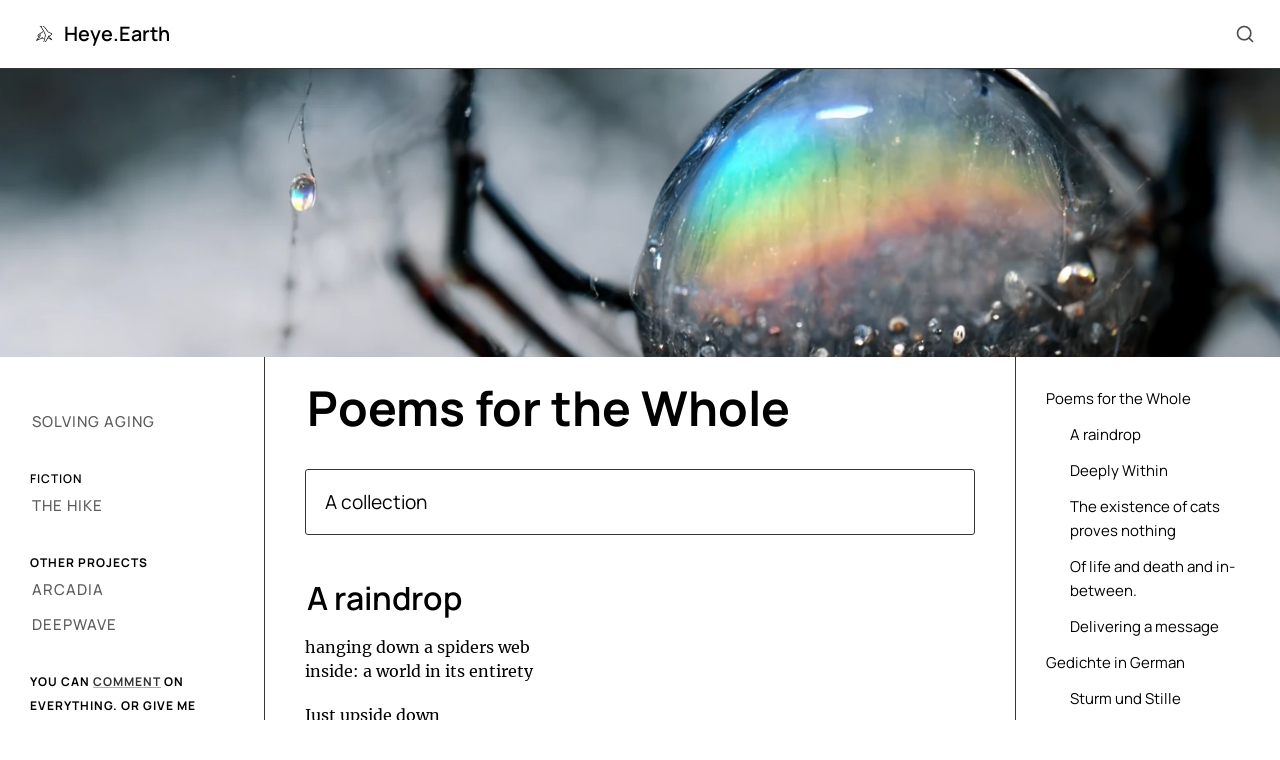

--- FILE ---
content_type: text/html; charset=utf-8
request_url: https://heye.earth/projects/poems-for-the-whole
body_size: 38303
content:
<!DOCTYPE html><html lang="en" dir="ltr" class="theme-dark"><head><meta charSet="utf-8"/><link rel="preconnect" href="/" crossorigin=""/><meta name="viewport" content="width=device-width, initial-scale=1"/><link rel="preload" href="https://assets-v2.super.so/global/fonts/Manrope/manrope-v13-latin-ext_latin_cyrillic-ext_cyrillic-regular.woff2" as="font" crossorigin="anonymous" type="font/woff2"/><link rel="preload" href="https://assets-v2.super.so/global/fonts/Manrope/manrope-v13-latin-ext_latin_cyrillic-ext_cyrillic-500.woff2" as="font" crossorigin="anonymous" type="font/woff2"/><link rel="preload" href="https://assets-v2.super.so/global/fonts/Manrope/manrope-v13-latin-ext_latin_cyrillic-ext_cyrillic-600.woff2" as="font" crossorigin="anonymous" type="font/woff2"/><link rel="preload" href="https://assets-v2.super.so/global/fonts/Manrope/manrope-v13-latin-ext_latin_cyrillic-ext_cyrillic-700.woff2" as="font" crossorigin="anonymous" type="font/woff2"/><link rel="preload" href="https://assets-v2.super.so/global/fonts/Merriweather/merriweather-v30-latin-ext_latin_cyrillic-ext_cyrillic-regular.woff2" as="font" crossorigin="anonymous" type="font/woff2"/><link rel="preload" href="https://assets-v2.super.so/global/fonts/Merriweather/merriweather-v30-latin-ext_latin_cyrillic-ext_cyrillic-700.woff2" as="font" crossorigin="anonymous" type="font/woff2"/><link rel="preload" as="image" href="https://assets.super.so/28e2446c-93e3-4c6c-a5c4-f0ab78537f90/images/011e9ac1-ed62-4925-b007-e96768dd37db/Asset_6.svg"/><link rel="preload" as="image" imageSrcSet="https://images.spr.so/cdn-cgi/imagedelivery/j42No7y-dcokJuNgXeA0ig/f951515c-cce2-474a-a75e-cdf73a966b5b/Heye_Gro_a_raindrop_hanging_from_a_spiderweb_the_light_breakin_c807cc23-4e56-45ad-b1e7-954e90440b78/w=1920,quality=90,fit=scale-down 640w, https://images.spr.so/cdn-cgi/imagedelivery/j42No7y-dcokJuNgXeA0ig/f951515c-cce2-474a-a75e-cdf73a966b5b/Heye_Gro_a_raindrop_hanging_from_a_spiderweb_the_light_breakin_c807cc23-4e56-45ad-b1e7-954e90440b78/w=1920,quality=90,fit=scale-down 750w, https://images.spr.so/cdn-cgi/imagedelivery/j42No7y-dcokJuNgXeA0ig/f951515c-cce2-474a-a75e-cdf73a966b5b/Heye_Gro_a_raindrop_hanging_from_a_spiderweb_the_light_breakin_c807cc23-4e56-45ad-b1e7-954e90440b78/w=1920,quality=90,fit=scale-down 828w, https://images.spr.so/cdn-cgi/imagedelivery/j42No7y-dcokJuNgXeA0ig/f951515c-cce2-474a-a75e-cdf73a966b5b/Heye_Gro_a_raindrop_hanging_from_a_spiderweb_the_light_breakin_c807cc23-4e56-45ad-b1e7-954e90440b78/w=1920,quality=90,fit=scale-down 1080w, https://images.spr.so/cdn-cgi/imagedelivery/j42No7y-dcokJuNgXeA0ig/f951515c-cce2-474a-a75e-cdf73a966b5b/Heye_Gro_a_raindrop_hanging_from_a_spiderweb_the_light_breakin_c807cc23-4e56-45ad-b1e7-954e90440b78/w=1920,quality=90,fit=scale-down 1200w, https://images.spr.so/cdn-cgi/imagedelivery/j42No7y-dcokJuNgXeA0ig/f951515c-cce2-474a-a75e-cdf73a966b5b/Heye_Gro_a_raindrop_hanging_from_a_spiderweb_the_light_breakin_c807cc23-4e56-45ad-b1e7-954e90440b78/w=1920,quality=90,fit=scale-down 1920w, https://images.spr.so/cdn-cgi/imagedelivery/j42No7y-dcokJuNgXeA0ig/f951515c-cce2-474a-a75e-cdf73a966b5b/Heye_Gro_a_raindrop_hanging_from_a_spiderweb_the_light_breakin_c807cc23-4e56-45ad-b1e7-954e90440b78/w=1920,quality=90,fit=scale-down 2048w, https://images.spr.so/cdn-cgi/imagedelivery/j42No7y-dcokJuNgXeA0ig/f951515c-cce2-474a-a75e-cdf73a966b5b/Heye_Gro_a_raindrop_hanging_from_a_spiderweb_the_light_breakin_c807cc23-4e56-45ad-b1e7-954e90440b78/w=1920,quality=90,fit=scale-down 3840w" imageSizes="100vw"/><link rel="stylesheet" href="/_next/static/chunks/4057cc9dbcc744c0.css" data-precedence="next"/><link rel="preload" as="script" fetchPriority="low" href="/_next/static/chunks/ef7e1780489ef47b.js"/><script src="/_next/static/chunks/329c0e9c2897197b.js" async=""></script><script src="/_next/static/chunks/48b9427da8073be4.js" async=""></script><script src="/_next/static/chunks/c08b8935044855cc.js" async=""></script><script src="/_next/static/chunks/turbopack-a797a9dcefb3af65.js" async=""></script><script src="/_next/static/chunks/d96012bcfc98706a.js" async=""></script><script src="/_next/static/chunks/963c71eec1d89c3f.js" async=""></script><script src="/_next/static/chunks/f051bbd12aec0cc1.js" async=""></script><script src="/_next/static/chunks/81e796a7b8c3a175.js" async=""></script><script src="/_next/static/chunks/6233886336808895.js" async=""></script><script src="/_next/static/chunks/d0383f817159b1cf.js" async=""></script><script src="/_next/static/chunks/c020afdb26b53a60.js" async=""></script><script src="/_next/static/chunks/7f22801e85c972ca.js" async=""></script><script src="/_next/static/chunks/1b70408e1ee0ede3.js" async=""></script><script src="/_next/static/chunks/ee5c4fc589f91413.js" async=""></script><script src="/_next/static/chunks/8d3945c9ea1274d1.js" async=""></script><script src="/_next/static/chunks/398f78cbac628ac1.js" async=""></script><link rel="preload" href="/styles/static.css" as="style"/><link rel="preload" href="/styles/notion.css" as="style"/><link rel="preload" href="/styles/super.css" as="style"/><link rel="preload" href="https://fonts.googleapis.com/css2?family=Roboto+Mono:wght@400;600&amp;display=swap" as="style"/><link rel="preload" href="https://joshmillgate.github.io/cluster/prism.css" as="style"/><link rel="preload" href="https://joshmillgate.github.io/cluster/style.css" as="style"/><link rel="preload" href="/_next/static/chunks/45faf3b4dec6ec88.js" as="script" fetchPriority="low"/><link rel="icon" href="https://assets.super.so/28e2446c-93e3-4c6c-a5c4-f0ab78537f90/uploads/favicon/6bd40a18-f307-4fd7-8be2-a5492b6ad0c6.png"/><link rel="preload" href="https://assets-v2.super.so/global/fonts/Manrope/manrope-v13-latin-ext_latin_cyrillic-ext_cyrillic-regular.woff2" crossorigin="anonymous" as="font" type="font/woff2"/><link rel="preload" href="https://assets-v2.super.so/global/fonts/Manrope/manrope-v13-latin-ext_latin_cyrillic-ext_cyrillic-500.woff2" crossorigin="anonymous" as="font" type="font/woff2"/><link rel="preload" href="https://assets-v2.super.so/global/fonts/Manrope/manrope-v13-latin-ext_latin_cyrillic-ext_cyrillic-600.woff2" crossorigin="anonymous" as="font" type="font/woff2"/><link rel="preload" href="https://assets-v2.super.so/global/fonts/Manrope/manrope-v13-latin-ext_latin_cyrillic-ext_cyrillic-700.woff2" crossorigin="anonymous" as="font" type="font/woff2"/><link rel="preload" href="https://assets-v2.super.so/global/fonts/Merriweather/merriweather-v30-latin-ext_latin_cyrillic-ext_cyrillic-regular.woff2" crossorigin="anonymous" as="font" type="font/woff2"/><link rel="preload" href="https://assets-v2.super.so/global/fonts/Merriweather/merriweather-v30-latin-ext_latin_cyrillic-ext_cyrillic-700.woff2" crossorigin="anonymous" as="font" type="font/woff2"/><link rel="preload" href="https://fonts.googleapis.com/css2?family=Roboto+Mono:wght@400;600&amp;display=swap" as="style"/><link rel="preload" href="https://joshmillgate.github.io/cluster/prism.css" as="style"/><link rel="preload" href="https://joshmillgate.github.io/cluster/style.css" as="style"/><link rel="preconnect" href="https://fonts.googleapis.com"/><link rel="preconnect" href="https://fonts.gstatic.com" crossorigin=""/><title>Poems for the Whole</title><meta name="description" content="A collection"/><meta name="generator" content="Super"/><meta name="robots" content="index, follow"/><meta property="og:title" content="Poems for the Whole"/><meta property="og:description" content="A collection"/><meta property="og:url" content="https://heye.earth/projects/poems-for-the-whole"/><meta property="og:site_name" content="Poems for the Whole"/><meta property="og:locale" content="en-US"/><meta property="og:image" content="https://images.spr.so/cdn-cgi/imagedelivery/j42No7y-dcokJuNgXeA0ig/f951515c-cce2-474a-a75e-cdf73a966b5b/Heye_Gro_a_raindrop_hanging_from_a_spiderweb_the_light_breakin_c807cc23-4e56-45ad-b1e7-954e90440b78/public"/><meta property="og:image:alt" content="Poems for the Whole"/><meta property="og:type" content="website"/><meta name="twitter:card" content="summary_large_image"/><meta name="twitter:title" content="Poems for the Whole"/><meta name="twitter:description" content="A collection"/><meta name="twitter:image" content="https://images.spr.so/cdn-cgi/imagedelivery/j42No7y-dcokJuNgXeA0ig/f951515c-cce2-474a-a75e-cdf73a966b5b/Heye_Gro_a_raindrop_hanging_from_a_spiderweb_the_light_breakin_c807cc23-4e56-45ad-b1e7-954e90440b78/public"/><meta name="twitter:image:alt" content="Poems for the Whole"/><script>
    const html = document.getElementsByTagName("html")[0];
    try {
      const colorPreference = localStorage
        ? localStorage.getItem("color-preference")
        : null;

      if (true) {
        html.classList.remove("theme-dark");
      }
      
      if (false && colorPreference && html) {
        html.classList.add("theme-" + colorPreference);
      } else {
        html.classList.add("theme-dark");
      }
    } catch (e) {
      console.log('ERROR themeEffect', e)
      html.classList.add("theme-dark");
    }
</script><style>
      @font-face {
        font-family: "Manrope";
        font-style: normal;
        font-weight: 400;
        src: url("https://assets-v2.super.so/global/fonts/Manrope/manrope-v13-latin-ext_latin_cyrillic-ext_cyrillic-regular.eot"); /* IE9 Compat Modes */
        
          src: local(""),
            url("https://assets-v2.super.so/global/fonts/Manrope/manrope-v13-latin-ext_latin_cyrillic-ext_cyrillic-regular.eot?#iefix")
            format("embedded-opentype"),
            /* IE6-IE8 */
            url("https://assets-v2.super.so/global/fonts/Manrope/manrope-v13-latin-ext_latin_cyrillic-ext_cyrillic-regular.woff2")
            format("woff2"),
            /* Super Modern Browsers */
            url("https://assets-v2.super.so/global/fonts/Manrope/manrope-v13-latin-ext_latin_cyrillic-ext_cyrillic-regular.woff")
            format("woff"),
            /* Modern Browsers */
            url("https://assets-v2.super.so/global/fonts/Manrope/manrope-v13-latin-ext_latin_cyrillic-ext_cyrillic-regular.ttf")
            format("truetype"),
            /* Safari, Android, iOS */
            url("https://assets-v2.super.so/global/fonts/Manrope/manrope-v13-latin-ext_latin_cyrillic-ext_cyrillic-regular.svg#Manrope")
            format("svg"); /* Legacy iOS */
        
      }
    
      @font-face {
        font-family: "Manrope";
        font-style: normal;
        font-weight: 500;
        src: url("https://assets-v2.super.so/global/fonts/Manrope/manrope-v13-latin-ext_latin_cyrillic-ext_cyrillic-500.eot"); /* IE9 Compat Modes */
        
          src: local(""),
            url("https://assets-v2.super.so/global/fonts/Manrope/manrope-v13-latin-ext_latin_cyrillic-ext_cyrillic-500.eot?#iefix")
            format("embedded-opentype"),
            /* IE6-IE8 */
            url("https://assets-v2.super.so/global/fonts/Manrope/manrope-v13-latin-ext_latin_cyrillic-ext_cyrillic-500.woff2")
            format("woff2"),
            /* Super Modern Browsers */
            url("https://assets-v2.super.so/global/fonts/Manrope/manrope-v13-latin-ext_latin_cyrillic-ext_cyrillic-500.woff")
            format("woff"),
            /* Modern Browsers */
            url("https://assets-v2.super.so/global/fonts/Manrope/manrope-v13-latin-ext_latin_cyrillic-ext_cyrillic-500.ttf")
            format("truetype"),
            /* Safari, Android, iOS */
            url("https://assets-v2.super.so/global/fonts/Manrope/manrope-v13-latin-ext_latin_cyrillic-ext_cyrillic-500.svg#Manrope")
            format("svg"); /* Legacy iOS */
        
      }
    
      @font-face {
        font-family: "Manrope";
        font-style: normal;
        font-weight: 600;
        src: url("https://assets-v2.super.so/global/fonts/Manrope/manrope-v13-latin-ext_latin_cyrillic-ext_cyrillic-600.eot"); /* IE9 Compat Modes */
        
          src: local(""),
            url("https://assets-v2.super.so/global/fonts/Manrope/manrope-v13-latin-ext_latin_cyrillic-ext_cyrillic-600.eot?#iefix")
            format("embedded-opentype"),
            /* IE6-IE8 */
            url("https://assets-v2.super.so/global/fonts/Manrope/manrope-v13-latin-ext_latin_cyrillic-ext_cyrillic-600.woff2")
            format("woff2"),
            /* Super Modern Browsers */
            url("https://assets-v2.super.so/global/fonts/Manrope/manrope-v13-latin-ext_latin_cyrillic-ext_cyrillic-600.woff")
            format("woff"),
            /* Modern Browsers */
            url("https://assets-v2.super.so/global/fonts/Manrope/manrope-v13-latin-ext_latin_cyrillic-ext_cyrillic-600.ttf")
            format("truetype"),
            /* Safari, Android, iOS */
            url("https://assets-v2.super.so/global/fonts/Manrope/manrope-v13-latin-ext_latin_cyrillic-ext_cyrillic-600.svg#Manrope")
            format("svg"); /* Legacy iOS */
        
      }
    
      @font-face {
        font-family: "Manrope";
        font-style: normal;
        font-weight: 700;
        src: url("https://assets-v2.super.so/global/fonts/Manrope/manrope-v13-latin-ext_latin_cyrillic-ext_cyrillic-700.eot"); /* IE9 Compat Modes */
        
          src: local(""),
            url("https://assets-v2.super.so/global/fonts/Manrope/manrope-v13-latin-ext_latin_cyrillic-ext_cyrillic-700.eot?#iefix")
            format("embedded-opentype"),
            /* IE6-IE8 */
            url("https://assets-v2.super.so/global/fonts/Manrope/manrope-v13-latin-ext_latin_cyrillic-ext_cyrillic-700.woff2")
            format("woff2"),
            /* Super Modern Browsers */
            url("https://assets-v2.super.so/global/fonts/Manrope/manrope-v13-latin-ext_latin_cyrillic-ext_cyrillic-700.woff")
            format("woff"),
            /* Modern Browsers */
            url("https://assets-v2.super.so/global/fonts/Manrope/manrope-v13-latin-ext_latin_cyrillic-ext_cyrillic-700.ttf")
            format("truetype"),
            /* Safari, Android, iOS */
            url("https://assets-v2.super.so/global/fonts/Manrope/manrope-v13-latin-ext_latin_cyrillic-ext_cyrillic-700.svg#Manrope")
            format("svg"); /* Legacy iOS */
        
      }
    
      @font-face {
        font-family: "Merriweather";
        font-style: normal;
        font-weight: 400;
        src: url("https://assets-v2.super.so/global/fonts/Merriweather/merriweather-v30-latin-ext_latin_cyrillic-ext_cyrillic-regular.eot"); /* IE9 Compat Modes */
        
          src: local(""),
            url("https://assets-v2.super.so/global/fonts/Merriweather/merriweather-v30-latin-ext_latin_cyrillic-ext_cyrillic-regular.eot?#iefix")
            format("embedded-opentype"),
            /* IE6-IE8 */
            url("https://assets-v2.super.so/global/fonts/Merriweather/merriweather-v30-latin-ext_latin_cyrillic-ext_cyrillic-regular.woff2")
            format("woff2"),
            /* Super Modern Browsers */
            url("https://assets-v2.super.so/global/fonts/Merriweather/merriweather-v30-latin-ext_latin_cyrillic-ext_cyrillic-regular.woff")
            format("woff"),
            /* Modern Browsers */
            url("https://assets-v2.super.so/global/fonts/Merriweather/merriweather-v30-latin-ext_latin_cyrillic-ext_cyrillic-regular.ttf")
            format("truetype"),
            /* Safari, Android, iOS */
            url("https://assets-v2.super.so/global/fonts/Merriweather/merriweather-v30-latin-ext_latin_cyrillic-ext_cyrillic-regular.svg#Merriweather")
            format("svg"); /* Legacy iOS */
        
      }
    
      @font-face {
        font-family: "Merriweather";
        font-style: normal;
        font-weight: 700;
        src: url("https://assets-v2.super.so/global/fonts/Merriweather/merriweather-v30-latin-ext_latin_cyrillic-ext_cyrillic-700.eot"); /* IE9 Compat Modes */
        
          src: local(""),
            url("https://assets-v2.super.so/global/fonts/Merriweather/merriweather-v30-latin-ext_latin_cyrillic-ext_cyrillic-700.eot?#iefix")
            format("embedded-opentype"),
            /* IE6-IE8 */
            url("https://assets-v2.super.so/global/fonts/Merriweather/merriweather-v30-latin-ext_latin_cyrillic-ext_cyrillic-700.woff2")
            format("woff2"),
            /* Super Modern Browsers */
            url("https://assets-v2.super.so/global/fonts/Merriweather/merriweather-v30-latin-ext_latin_cyrillic-ext_cyrillic-700.woff")
            format("woff"),
            /* Modern Browsers */
            url("https://assets-v2.super.so/global/fonts/Merriweather/merriweather-v30-latin-ext_latin_cyrillic-ext_cyrillic-700.ttf")
            format("truetype"),
            /* Safari, Android, iOS */
            url("https://assets-v2.super.so/global/fonts/Merriweather/merriweather-v30-latin-ext_latin_cyrillic-ext_cyrillic-700.svg#Merriweather")
            format("svg"); /* Legacy iOS */
        
      }
    </style><link rel="stylesheet" href="/styles/static.css"/><link rel="stylesheet" href="/styles/notion.css"/><link rel="stylesheet" href="/styles/super.css"/><link href="https://fonts.googleapis.com/css2?family=Roboto+Mono:wght@400;600&amp;display=swap" rel="stylesheet"/><link href="https://joshmillgate.github.io/cluster/prism.css" rel="stylesheet"/><link href="https://joshmillgate.github.io/cluster/style.css" rel="stylesheet"/><script type="module" src="https://js.withorbit.com/orbit-web-component.js"></script><script src="/_next/static/chunks/a6dad97d9634a72d.js" noModule=""></script></head><body><div hidden=""><!--$--><!--/$--></div><div class="super-root">
<div class="super-content-wrapper"><main id="page-projects-poems-for-the-whole" class="super-content page__projects-poems-for-the-whole parent-page__projects"><nav class="notion-navbar"><div class="notion-navbar__content"><div class="notion-breadcrumb"><a id="block-2015554ad5ae4339b9488ff1a73817bd" href="/" class="notion-link notion-breadcrumb__item single has-icon" data-server-link="true" data-link-uri="/"><span data-full-size="https://assets.super.so/28e2446c-93e3-4c6c-a5c4-f0ab78537f90/images/011e9ac1-ed62-4925-b007-e96768dd37db/Asset_6.svg" data-lightbox-src="https://assets.super.so/28e2446c-93e3-4c6c-a5c4-f0ab78537f90/images/011e9ac1-ed62-4925-b007-e96768dd37db/Asset_6.svg" style="display:contents"><img alt="Heye.Earth" width="16" height="16" decoding="async" data-nimg="1" class="notion-breadcrumb__icon" style="color:transparent" src="https://assets.super.so/28e2446c-93e3-4c6c-a5c4-f0ab78537f90/images/011e9ac1-ed62-4925-b007-e96768dd37db/Asset_6.svg"/></span><div class="notion-navbar__title notion-breadcrumb__title">Heye.Earth</div></a></div><div class="notion-navbar__actions"><div class="notion-navbar__button notion-navbar__search"><!--$--><svg xmlns="http://www.w3.org/2000/svg" width="20" height="20" viewBox="0 0 24 24" fill="none" stroke="currentColor" stroke-width="2" stroke-linecap="round" stroke-linejoin="round" class="lucide lucide-search " type="Search"><circle cx="11" cy="11" r="8"></circle><path d="m21 21-4.3-4.3"></path></svg><!--/$--></div></div></div></nav><div class="notion-header page"><div class="notion-header__cover has-cover has-icon"><span data-full-size="https://images.spr.so/cdn-cgi/imagedelivery/j42No7y-dcokJuNgXeA0ig/f951515c-cce2-474a-a75e-cdf73a966b5b/Heye_Gro_a_raindrop_hanging_from_a_spiderweb_the_light_breakin_c807cc23-4e56-45ad-b1e7-954e90440b78/public" data-lightbox-src="https://images.spr.so/cdn-cgi/imagedelivery/j42No7y-dcokJuNgXeA0ig/f951515c-cce2-474a-a75e-cdf73a966b5b/Heye_Gro_a_raindrop_hanging_from_a_spiderweb_the_light_breakin_c807cc23-4e56-45ad-b1e7-954e90440b78/public" style="display:contents"><img alt="Poems for the Whole" decoding="async" data-nimg="fill" class="notion-header__cover-image" style="position:absolute;height:100%;width:100%;left:0;top:0;right:0;bottom:0;object-fit:cover;object-position:center 50%;color:transparent" sizes="100vw" srcSet="https://images.spr.so/cdn-cgi/imagedelivery/j42No7y-dcokJuNgXeA0ig/f951515c-cce2-474a-a75e-cdf73a966b5b/Heye_Gro_a_raindrop_hanging_from_a_spiderweb_the_light_breakin_c807cc23-4e56-45ad-b1e7-954e90440b78/w=1920,quality=90,fit=scale-down 640w, https://images.spr.so/cdn-cgi/imagedelivery/j42No7y-dcokJuNgXeA0ig/f951515c-cce2-474a-a75e-cdf73a966b5b/Heye_Gro_a_raindrop_hanging_from_a_spiderweb_the_light_breakin_c807cc23-4e56-45ad-b1e7-954e90440b78/w=1920,quality=90,fit=scale-down 750w, https://images.spr.so/cdn-cgi/imagedelivery/j42No7y-dcokJuNgXeA0ig/f951515c-cce2-474a-a75e-cdf73a966b5b/Heye_Gro_a_raindrop_hanging_from_a_spiderweb_the_light_breakin_c807cc23-4e56-45ad-b1e7-954e90440b78/w=1920,quality=90,fit=scale-down 828w, https://images.spr.so/cdn-cgi/imagedelivery/j42No7y-dcokJuNgXeA0ig/f951515c-cce2-474a-a75e-cdf73a966b5b/Heye_Gro_a_raindrop_hanging_from_a_spiderweb_the_light_breakin_c807cc23-4e56-45ad-b1e7-954e90440b78/w=1920,quality=90,fit=scale-down 1080w, https://images.spr.so/cdn-cgi/imagedelivery/j42No7y-dcokJuNgXeA0ig/f951515c-cce2-474a-a75e-cdf73a966b5b/Heye_Gro_a_raindrop_hanging_from_a_spiderweb_the_light_breakin_c807cc23-4e56-45ad-b1e7-954e90440b78/w=1920,quality=90,fit=scale-down 1200w, https://images.spr.so/cdn-cgi/imagedelivery/j42No7y-dcokJuNgXeA0ig/f951515c-cce2-474a-a75e-cdf73a966b5b/Heye_Gro_a_raindrop_hanging_from_a_spiderweb_the_light_breakin_c807cc23-4e56-45ad-b1e7-954e90440b78/w=1920,quality=90,fit=scale-down 1920w, https://images.spr.so/cdn-cgi/imagedelivery/j42No7y-dcokJuNgXeA0ig/f951515c-cce2-474a-a75e-cdf73a966b5b/Heye_Gro_a_raindrop_hanging_from_a_spiderweb_the_light_breakin_c807cc23-4e56-45ad-b1e7-954e90440b78/w=1920,quality=90,fit=scale-down 2048w, https://images.spr.so/cdn-cgi/imagedelivery/j42No7y-dcokJuNgXeA0ig/f951515c-cce2-474a-a75e-cdf73a966b5b/Heye_Gro_a_raindrop_hanging_from_a_spiderweb_the_light_breakin_c807cc23-4e56-45ad-b1e7-954e90440b78/w=1920,quality=90,fit=scale-down 3840w" src="https://images.spr.so/cdn-cgi/imagedelivery/j42No7y-dcokJuNgXeA0ig/f951515c-cce2-474a-a75e-cdf73a966b5b/Heye_Gro_a_raindrop_hanging_from_a_spiderweb_the_light_breakin_c807cc23-4e56-45ad-b1e7-954e90440b78/w=1920,quality=90,fit=scale-down"/></span></div><div class="notion-header__content max-width has-cover has-icon"><div class="notion-header__title-wrapper"><div class="notion-header__icon-wrapper has-cover has-icon"><div>✒️</div></div><h1 class="notion-header__title">Poems for the Whole</h1></div></div></div><article id="block-projects-poems-for-the-whole" class="notion-root max-width"><blockquote id="block-3ed74c87a8954733898a320dbc508fe0" class="notion-quote"><span class="notion-semantic-string"></span><div id="block-7b754ec23ae14de5a29adeb95e7667d0" class="notion-toggle closed"><div class="notion-toggle__summary"><div class="notion-toggle__trigger"><div class="notion-toggle__trigger_icon"><span>‣</span></div></div><span class="notion-semantic-string">Menu     </span></div></div></blockquote><div id="block-e110570f0a334a0d92b0cf9d0046e0d6" class="notion-column-list"><div id="block-956bdcb310404208b8ae756af7a8645d" class="notion-column" style="width:calc((100% - var(--column-spacing) * 2) * 0.12500000000000006)"><p id="block-c264beb4b08745859dbdaaa363556894" class="notion-text notion-text__content notion-semantic-string"><a href="/projects/why-im-solving-aging" class="notion-page resource emoji" data-server-link="true" data-link-uri="/projects/why-im-solving-aging"><span class="notion-page__icon"><span class="notion-icon text" style="width:20px;height:20px;font-size:20px;fill:var(--color-text-default-light)">🦢</span></span><span class="notion-page__title notion-semantic-string">Solving Aging</span></a> </p><p id="block-31d4aaefa03d445697262eb50fc0ad95" class="notion-text notion-text__content notion-semantic-string"><strong>Fiction
</strong><a href="/the-hike" class="notion-page resource emoji" data-server-link="true" data-link-uri="/the-hike"><span class="notion-page__icon"><span class="notion-icon text" style="width:20px;height:20px;font-size:20px;fill:var(--color-text-default-light)">📓</span></span><span class="notion-page__title notion-semantic-string">The Hike</span></a> </p><p id="block-5ad174978048449aa252182a26c2b0ba" class="notion-text notion-text__content notion-semantic-string">Other Projects
<a href="/arcadia" class="notion-page resource" data-server-link="true" data-link-uri="/arcadia"><span class="notion-page__icon"><svg class="notion-icon notion-icon__page" viewBox="0 0 16 16" width="18" height="18" style="width:20px;height:20px;font-size:20px;fill:var(--color-text-default-light)"><path d="M4.35645 15.4678H11.6367C13.0996 15.4678 13.8584 14.6953 13.8584 13.2256V7.02539C13.8584 6.0752 13.7354 5.6377 13.1406 5.03613L9.55176 1.38574C8.97754 0.804688 8.50586 0.667969 7.65137 0.667969H4.35645C2.89355 0.667969 2.13477 1.44043 2.13477 2.91016V13.2256C2.13477 14.7021 2.89355 15.4678 4.35645 15.4678ZM4.46582 14.1279C3.80273 14.1279 3.47461 13.7793 3.47461 13.1436V2.99219C3.47461 2.36328 3.80273 2.00781 4.46582 2.00781H7.37793V5.75391C7.37793 6.73145 7.86328 7.20312 8.83398 7.20312H12.5186V13.1436C12.5186 13.7793 12.1836 14.1279 11.5205 14.1279H4.46582ZM8.95703 6.02734C8.67676 6.02734 8.56055 5.9043 8.56055 5.62402V2.19238L12.334 6.02734H8.95703ZM10.4336 9.00098H5.42969C5.16992 9.00098 4.98535 9.19238 4.98535 9.43164C4.98535 9.67773 5.16992 9.86914 5.42969 9.86914H10.4336C10.6797 9.86914 10.8643 9.67773 10.8643 9.43164C10.8643 9.19238 10.6797 9.00098 10.4336 9.00098ZM10.4336 11.2979H5.42969C5.16992 11.2979 4.98535 11.4893 4.98535 11.7354C4.98535 11.9746 5.16992 12.1592 5.42969 12.1592H10.4336C10.6797 12.1592 10.8643 11.9746 10.8643 11.7354C10.8643 11.4893 10.6797 11.2979 10.4336 11.2979Z"></path></svg></span><span class="notion-page__title notion-semantic-string">Arcadia</span></a> 
<!-- --><a href="/deepwave" class="notion-page resource" data-server-link="true" data-link-uri="/deepwave"><span class="notion-page__icon"><svg class="notion-icon notion-icon__page" viewBox="0 0 16 16" width="18" height="18" style="width:20px;height:20px;font-size:20px;fill:var(--color-text-default-light)"><path d="M4.35645 15.4678H11.6367C13.0996 15.4678 13.8584 14.6953 13.8584 13.2256V7.02539C13.8584 6.0752 13.7354 5.6377 13.1406 5.03613L9.55176 1.38574C8.97754 0.804688 8.50586 0.667969 7.65137 0.667969H4.35645C2.89355 0.667969 2.13477 1.44043 2.13477 2.91016V13.2256C2.13477 14.7021 2.89355 15.4678 4.35645 15.4678ZM4.46582 14.1279C3.80273 14.1279 3.47461 13.7793 3.47461 13.1436V2.99219C3.47461 2.36328 3.80273 2.00781 4.46582 2.00781H7.37793V5.75391C7.37793 6.73145 7.86328 7.20312 8.83398 7.20312H12.5186V13.1436C12.5186 13.7793 12.1836 14.1279 11.5205 14.1279H4.46582ZM8.95703 6.02734C8.67676 6.02734 8.56055 5.9043 8.56055 5.62402V2.19238L12.334 6.02734H8.95703ZM10.4336 9.00098H5.42969C5.16992 9.00098 4.98535 9.19238 4.98535 9.43164C4.98535 9.67773 5.16992 9.86914 5.42969 9.86914H10.4336C10.6797 9.86914 10.8643 9.67773 10.8643 9.43164C10.8643 9.19238 10.6797 9.00098 10.4336 9.00098ZM10.4336 11.2979H5.42969C5.16992 11.2979 4.98535 11.4893 4.98535 11.7354C4.98535 11.9746 5.16992 12.1592 5.42969 12.1592H10.4336C10.6797 12.1592 10.8643 11.9746 10.8643 11.7354C10.8643 11.4893 10.6797 11.2979 10.4336 11.2979Z"></path></svg></span><span class="notion-page__title notion-semantic-string">DEEPWAVE</span></a> <!-- --></p><p id="block-a1d54bc7328f47408c22cf036f297667" class="notion-text notion-text__content notion-semantic-string">You can <a href="/" class="notion-link link" data-server-link="true" data-link-uri="/2015554ad5ae4339b9488ff1a73817bd">comment</a> on everything. Or give me (harsh) personal <a href="https://www.admonymous.co/heye" class="notion-link link" data-server-link="true" data-link-uri="https://www.admonymous.co/heye">feedback</a>.</p><p id="block-4de979f231834f23a94761c754cacd01" class="notion-text notion-text__content notion-semantic-string">Made with 💙 by me (<a href="https://github.com/DonSqualo/heye.earth" class="notion-link link" data-server-link="true" data-link-uri="https://github.com/DonSqualo/heye.earth">how to</a>).</p><p id="block-d0b8c625e636479b99a165b35e810a67" class="notion-text notion-text__content notion-semantic-string">Dedicated to <a href="/onno-anna" class="notion-link link" data-server-link="true" data-link-uri="/onno-anna">my family</a>.</p></div><div id="block-245fa5b36f8f43d093bc7fdfeb839c65" class="notion-column" style="width:calc((100% - var(--column-spacing) * 2) * 0.6250000000000002);margin-inline-start:var(--column-spacing)"><span class="notion-heading__anchor" id="584ed78509d34fdab53570d2db0bfb34"></span><h1 id="block-584ed78509d34fdab53570d2db0bfb34" class="notion-heading notion-semantic-string">Poems for the Whole</h1><blockquote id="block-aeb59060739441f5bfceb3b05225abdb" class="notion-quote"><span class="notion-semantic-string">A collection</span></blockquote><span class="notion-heading__anchor" id="67f74d98d8c645e8b6e92cd654d281f5"></span><h2 id="block-67f74d98d8c645e8b6e92cd654d281f5" class="notion-heading notion-semantic-string">A raindrop</h2><p id="block-14e896bdb8fa40e08a7863a41b685c7c" class="notion-text notion-text__content notion-semantic-string">hanging down a spiders web
inside: a world in its entirety</p><p id="block-2c4ea2154f8842ba887447d9c30fc289" class="notion-text notion-text__content notion-semantic-string">Just upside down</p><p id="block-e5d2e21cbae84ff48291a5446d526dfa" class="notion-text notion-text__content notion-semantic-string">Broken light, wave by wave by wave
Forming a rainbow
In your mind.</p><div id="block-bac3e0453e6c4cef8eb3be431523749f" class="notion-text"></div><div id="block-4db9f84c2edd42c78b90cf7aceeb926b" class="notion-divider"></div><span class="notion-heading__anchor" id="d45a6e57552f4a33819ba5d52ad00b5b"></span><h2 id="block-d45a6e57552f4a33819ba5d52ad00b5b" class="notion-heading notion-semantic-string">Deeply Within</h2><p id="block-5d94c6f2e6f447b9849b6a0c313b0cd2" class="notion-text notion-text__content notion-semantic-string">It was I who would begin.
Me who came into existence.
Out from where we do not understand,
Yet here I am and asking questions
?</p><div id="block-2c19a587d22b4b96ae3d5f10e8959a29" class="notion-text"></div><div id="block-ba7ccb046c6846aa8fc35f51f9e0441b" class="notion-divider"></div><span class="notion-heading__anchor" id="0e8275dfb6794463a0865e462feeb42c"></span><h2 id="block-0e8275dfb6794463a0865e462feeb42c" class="notion-heading notion-semantic-string">The existence of cats proves nothing</h2><p id="block-94137d653fa548d4858b7ae56b336f0f" class="notion-text notion-text__content notion-semantic-string">Why? What is this for.
Where is the melting snow
Coming from.</p><p id="block-33a26566abc9495c89f2ad6d27f1b8a6" class="notion-text notion-text__content notion-semantic-string">Why? Is this life.
So insane.</p><p id="block-40db716a6d1a41f9842a0d4eb195d7aa" class="notion-text notion-text__content notion-semantic-string">Where do we get the flow
Of growing stonger all day long,
from?
Just to vain from misery,
to bliss-serie.</p><p id="block-994565f31c274e28bb889b73f3066863" class="notion-text notion-text__content notion-semantic-string">We are a whirlwind of the way,
of habits and infinity.
Smile, cheerfully and be
a human being, decently.</p><p id="block-1cbdd9eb31804ff98ac98b922b6dafe6" class="notion-text notion-text__content notion-semantic-string">The greats are dead, and miserable.
They drank their way to cruel see.
To poems, grey and real.
Forgetting biochemistry.</p><p id="block-bcae5413a15e44fd90f24d38779c0f0c" class="notion-text notion-text__content notion-semantic-string">They thought the human
condition
Was bad.</p><p id="block-3c6a474047bb4727a47179bfc1b5840b" class="notion-text notion-text__content notion-semantic-string">How wrong they could have been.</p><div id="block-b28162c2aaa545638a00e552981a79f3" class="notion-text"></div><div id="block-899eae55aa51421ab50c8d5201456d8b" class="notion-divider"></div><span class="notion-heading__anchor" id="af0a3f29fe684bc88c40cb5caffaab64"></span><h2 id="block-af0a3f29fe684bc88c40cb5caffaab64" class="notion-heading notion-semantic-string">Of life and death and in-between.</h2><p id="block-4c433b94744844d4a7debbe1287c60f0" class="notion-text notion-text__content notion-semantic-string">Of stars and quarks and normally.
Of hands and feet and mindfulness.</p><p id="block-9951e291d3e944bdbdf226586f869b1a" class="notion-text notion-text__content notion-semantic-string">Of why and how and yes.
Of light and dark and rainy clouds.</p><p id="block-bf61f575048f4a79b5c04edfb71ca5f5" class="notion-text notion-text__content notion-semantic-string">Of tyranny and us and quiet dreams.
Of cells and trees and mushroom stew.</p><p id="block-a67006809e434db68eccfd7fb7b49a8f" class="notion-text notion-text__content notion-semantic-string">Of chill and drive and 9-to-5.
Of Earth and Jupiter and moon cannons.</p><p id="block-907b0b530f83463aa7f7c985ff022f45" class="notion-text notion-text__content notion-semantic-string">Of bravery and fear and children’s eyes.
Of wins and gore and draws.</p><p id="block-221c70caeb1b401caabe02533ebc7af8" class="notion-text notion-text__content notion-semantic-string">Of history and utopi’ and where we are today.
Of boring clever poetry.</p><div id="block-92639da6a79c444d84e91291c3c56c50" class="notion-text"></div><div id="block-06c4e60d7cff4efb99b225061e8d48c9" class="notion-divider"></div><span class="notion-heading__anchor" id="41dd0880632b4ff0bca78a01f70101b5"></span><h2 id="block-41dd0880632b4ff0bca78a01f70101b5" class="notion-heading notion-semantic-string">Delivering a message</h2><p id="block-4b05d7ab149d4801b514df0eaabd442f" class="notion-text notion-text__content notion-semantic-string">I have something</p><p id="block-c4b2efb2e79142c98f373e3727c30a3d" class="notion-text notion-text__content notion-semantic-string">that you might really like.</p><p id="block-9e311a473323476f8c1051399c41ae82" class="notion-text notion-text__content notion-semantic-string">It is not done</p><p id="block-c683a9568a7c48faa6ab66b548c56965" class="notion-text notion-text__content notion-semantic-string">nor will it ever be.</p><p id="block-3dc5b89487ae47a9b84338ef671d535a" class="notion-text notion-text__content notion-semantic-string">It is the future</p><p id="block-6a6ca46c99c74aa995d0e1f61fe26fc0" class="notion-text notion-text__content notion-semantic-string">of us three.</p><div id="block-73586ac0766b46bc86559bddb45ff975" class="notion-text"></div><div id="block-21c3325aa06c408cab3feaa5ec394960" class="notion-divider"></div><span class="notion-heading__anchor" id="376caba8da3648bdbe009b9386b282cc"></span><h1 id="block-376caba8da3648bdbe009b9386b282cc" class="notion-heading notion-semantic-string">Gedichte in German</h1><span class="notion-heading__anchor" id="63ccc79ee1414ec9bae479578e8f4e24"></span><h2 id="block-63ccc79ee1414ec9bae479578e8f4e24" class="notion-heading notion-semantic-string">Sturm und Stille</h2><p id="block-78da617d9667404aad555d2ef72119a2" class="notion-text notion-text__content notion-semantic-string">Sturmwind bricht die Wellen gegens Land
und der Geist ist voller Drang
Wahre Schönheit ist verwoben
mit den Wogen dieser Zeit</p><p id="block-04864a3b3f184966bd2ca0f2e5715b1d" class="notion-text notion-text__content notion-semantic-string">Spiegelstill, der Mond scheint zweimal
und gemeinsam ruht der Blick
Wahre Schönheit hebt und senket
Jede Nacht die halbe Welt</p></div><div id="block-5884abb1c9d94391ad39d9c79ecb510d" class="notion-column" style="width:calc((100% - var(--column-spacing) * 2) * 0.24999999999999967);margin-inline-start:var(--column-spacing)"><div id="block-070efcb1437b4741b79063362b576c65" class="notion-text"></div><ul id="block-448d9d1c522847069ecc688230de24e9" class="notion-table-of-contents color-gray"><li class="notion-table-of-contents__item"><!--$!--><template data-dgst="BAILOUT_TO_CLIENT_SIDE_RENDERING"></template><span class="notion-link"><div style="margin-inline-start:0px" class="notion-semantic-string">Poems for the Whole</div></span><!--/$--></li><li class="notion-table-of-contents__item"><!--$!--><template data-dgst="BAILOUT_TO_CLIENT_SIDE_RENDERING"></template><span class="notion-link"><div style="margin-inline-start:24px" class="notion-semantic-string">A raindrop</div></span><!--/$--></li><li class="notion-table-of-contents__item"><!--$!--><template data-dgst="BAILOUT_TO_CLIENT_SIDE_RENDERING"></template><span class="notion-link"><div style="margin-inline-start:24px" class="notion-semantic-string">Deeply Within</div></span><!--/$--></li><li class="notion-table-of-contents__item"><!--$!--><template data-dgst="BAILOUT_TO_CLIENT_SIDE_RENDERING"></template><span class="notion-link"><div style="margin-inline-start:24px" class="notion-semantic-string">The existence of cats proves nothing</div></span><!--/$--></li><li class="notion-table-of-contents__item"><!--$!--><template data-dgst="BAILOUT_TO_CLIENT_SIDE_RENDERING"></template><span class="notion-link"><div style="margin-inline-start:24px" class="notion-semantic-string">Of life and death and in-between.</div></span><!--/$--></li><li class="notion-table-of-contents__item"><!--$!--><template data-dgst="BAILOUT_TO_CLIENT_SIDE_RENDERING"></template><span class="notion-link"><div style="margin-inline-start:24px" class="notion-semantic-string">Delivering a message</div></span><!--/$--></li><li class="notion-table-of-contents__item"><!--$!--><template data-dgst="BAILOUT_TO_CLIENT_SIDE_RENDERING"></template><span class="notion-link"><div style="margin-inline-start:0px" class="notion-semantic-string">Gedichte in German</div></span><!--/$--></li><li class="notion-table-of-contents__item"><!--$!--><template data-dgst="BAILOUT_TO_CLIENT_SIDE_RENDERING"></template><span class="notion-link"><div style="margin-inline-start:24px" class="notion-semantic-string">Sturm und Stille</div></span><!--/$--></li></ul><div id="block-488b22bc3dc14bcf8e3936930e9eaad1" class="notion-text"></div></div></div><div id="block-f787c27b3c2648db8d170fc6937f5edc" class="notion-text"></div></article></main><style>
    html {
      font-size: 16px;
    }

    
  </style><!--$--><!--/$--></div></div><style>
  
    html.theme-dark {
      /* Gray */
      --gray-h: 0;
      --gray-s: 0%;
      --gray-l: 61%;
      --color-gray: hsl(var(--gray-h), var(--gray-s), var(--gray-l));
      --color-text-gray: var(--color-gray);
      --color-bg-gray: hsl(
        var(--gray-h),
        var(--gray-s),
        14.5%
      );
      --color-bg-gray-light: hsl(
        var(--gray-h),
        var(--gray-s),
        14.5%
      );
      --color-pill-gray: hsl(
        var(--gray-h),
        var(--gray-s),
        35%
      );
      --color-pill-text-gray: hsl(
        var(--gray-h),
        var(--gray-s),
        calc(var(--gray-l) + 26%)
      );
      --color-bg-form-btn-gray: #A7A39A;

      /* Brown */
      --brown-h: 18;
      --brown-s: 35%;
      --brown-l: 58%;
      --color-brown: hsl(var(--brown-h), var(--brown-s), var(--brown-l));
      --color-text-brown: var(--color-brown);
      --color-bg-brown: hsl(
        var(--brown-h),
        calc(var(--brown-s) - 7%),
        22%
      );
      --color-bg-brown-light: hsl(
        calc(var(--brown-h) - 2),
        calc(var(--brown-s) - 22%),
        16%
      );
      --color-pill-brown: hsl(
        var(--brown-h),
        calc(var(--brown-s) + 2%),
        27%
      );
      --color-pill-text-brown: hsl(
        var(--brown-h),
        calc(var(--brown-s) - 21%),
        calc(var(--brown-l) + 33%)
      );
      --color-bg-form-btn-brown: #9A6851;

      /* Orange */
      --orange-h: 25;
      --orange-s: 54%;
      --orange-l: 53%;
      --color-orange: hsl(
        var(--orange-h),
        var(--orange-s),
        var(--orange-l)
      );
      --color-text-orange: var(--color-orange);
      --color-bg-orange: hsl(
        var(--orange-h),
        calc(var(--orange-s) - 10%),
        25%
      );
      --color-bg-orange-light: hsl(
        var(--orange-h),
        calc(var(--orange-s) - 30%),
        17%
      );
      --color-pill-orange: hsl(
        var(--orange-h),
        calc(var(--orange-s) + 9%),
        32%
      );
      --color-pill-text-orange: hsl(
        var(--orange-h),
        calc(var(--orange-s) - 23%),
        calc(var(--orange-l) + 33%)
      );
      --color-bg-form-btn-orange: #D9730D;

      /* Yellow */
      --yellow-h: 38;
      --yellow-s: 54%;
      --yellow-l: 54%;
      --color-yellow: hsl(
        var(--yellow-h),
        var(--yellow-s),
        var(--yellow-l)
      );
      --color-text-yellow: var(--color-yellow);
      --color-bg-yellow: hsl(
        var(--yellow-h),
        calc(var(--yellow-s) - 18%),
        25%
      );
      --color-bg-yellow-light: hsl(
        var(--yellow-h),
        calc(var(--yellow-s) - 24%),
        17%
      );
      --color-pill-yellow: hsl(
        calc(var(--yellow-h) - 1),
        calc(var(--yellow-s) + 2%),
        35%
      );
      --color-pill-text-yellow: hsl(
        var(--yellow-h),
        calc(var(--yellow-s) - 28%),
        calc(var(--yellow-l) + 33%)
      );
      --color-bg-form-btn-yellow: #CA922F;

      /* Green */
      --green-h: 146;
      --green-s: 32%;
      --green-l: 47%;
      --color-green: hsl(var(--green-h), var(--green-s), var(--green-l));
      --color-text-green: var(--color-green);
      --color-bg-green: hsl(
        calc(var(--green-h) + 3),
        calc(var(--green-s) - 6%),
        19%
      );
      --color-bg-green-light: hsl(
        var(--green-h),
        calc(var(--green-s) - 20%),
        15%
      );
      --color-pill-green: hsl(
        calc(var(--green-h) + 1),
        calc(var(--green-s) + 3%),
        26%
      );
      --color-pill-text-green: hsl(
        var(--green-h),
        calc(var(--green-s) - 20%),
        calc(var(--green-l) + 38%)
      );
      --color-bg-form-btn-green: #448361;

      /* Blue */
      --blue-h: 173;
      --blue-s: 25%;
      --blue-l: 33%;
      --color-blue: hsl(var(--blue-h), var(--blue-s), var(--blue-l));
      --color-text-blue: var(--color-blue);
      --color-bg-blue: hsl(
        calc(var(--blue-h) - 16),
        calc(var(--blue-s) + 9%),
        -6%
      );
      --color-bg-blue-light: hsl(
        calc(var(--blue-h) + 16),
        calc(var(--blue-s) - 27%),
        -10%
      );
      --color-pill-blue: hsl(
        calc(var(--blue-h) - 3),
        calc(var(--blue-s) - 6%),
        4%
      );
      --color-pill-text-blue: hsl(
        calc(var(--blue-h) - 5),
        calc(var(--blue-s) - 32%),
        calc(var(--blue-l) + 28%)
      );
      --color-bg-form-btn-blue: #327DA9;

      /* Purple */
      --purple-h: 270;
      --purple-s: 55%;
      --purple-l: 62%;
      --color-purple: hsl(
        var(--purple-h),
        var(--purple-s),
        var(--purple-l)
      );
      --color-text-purple: var(--color-purple);
      --color-bg-purple: hsl(
        calc(var(--purple-h) + 2),
        calc(var(--purple-s) - 31%),
        23%
      );
      --color-bg-purple-light: hsl(
        calc(var(--purple-h) + 5),
        calc(var(--purple-s) - 40%),
        17%
      );
      --color-pill-purple: hsl(
        var(--purple-h),
        calc(var(--purple-s) - 19%),
        29%
      );
      --color-pill-text-purple: hsl(
        calc(var(--purple-h) - 3),
        calc(var(--purple-s) - 40%),
        calc(var(--purple-l) + 24%)
      );
      --color-bg-form-btn-purple: #8F64AF;

      /* Pink */
      --pink-h: 329;
      --pink-s: 57%;
      --pink-l: 58%;
      --color-pink: hsl(var(--pink-h), var(--pink-s), var(--pink-l));
      --color-text-pink: var(--color-pink);
      --color-bg-pink: hsl(
        calc(var(--pink-h) + 3),
        calc(var(--pink-s) - 29%),
        24%
      );
      --color-bg-pink-light: hsl(
        calc(var(--pink-h) + 5),
        calc(var(--pink-s) - 40%),
        16%
      );
      --color-pill-pink: hsl(
        calc(var(--pink-h) - 2),
        calc(var(--pink-s) - 21%),
        30%
      );
      --color-pill-text-pink: hsl(
        calc(var(--pink-h) + 4),
        calc(var(--pink-s) - 41%),
        calc(var(--pink-l) + 28%)
      );
      --color-bg-form-btn-pink: #C24C8B;

      /* Red */
      --red-h: 1;
      --red-s: 69%;
      --red-l: 60%;
      --color-red: hsl(var(--red-h), var(--red-s), var(--red-l));
      --color-text-red: var(--color-red);
      --color-bg-red: hsl(
        calc(var(--red-h) + 5),
        calc(var(--red-s) - 37%),
        24%
      );
      --color-bg-red-light: hsl(
        calc(var(--red-h) + 5),
        calc(var(--red-s) - 56%),
        17%
      );
      --color-pill-red: hsl(
        calc(var(--red-h) + 5),
        calc(var(--red-s) - 30%),
        31%
      );
      --color-pill-text-red: hsl(
        calc(var(--red-h) + 7),
        calc(var(--red-s) - 50%),
        calc(var(--red-l) + 24%)
      );
      --color-bg-form-btn-red: #D44E49;

      /*Default*/
      --default-h: 45;
      --default-s: 8%;
      --default-l: 20%;
      --color-default: hsl(
        var(--default-h),
        var(--default-s),
        var(--default-l)
      );
      --color-pill-default: hsl(
        var(--default-h),
        var(--default-s),
        -19%
      );
      --color-pill-text-default: hsl(
        var(--default-h),
        var(--default-s),
        calc(var(--default-l) + 23%)
      );
      --color-bg-form-btn-default: #55534E;

      /*Other*/
      --color-text-default: #e1e1e1;
      --color-text-default-light: #9b9b9b;
      --color-bg-default: #191919;
      --color-border-default: #373737;
      --color-border-dark: var(--color-border-default);
      --color-ui-hover-bg: #262626;
      --color-card-bg: #2f2f2f;
      --color-card-bg-hover: #2f2f2f;
      --color-calendar-weekend-bg: #202020;
      --color-checkbox-bg: #3f6964;
      --color-code-bg: rgba(135,131,120,.15);

      /*Scrollbar*/
      --scrollbar-background-color: #FAFAFA;
      --scrollbar-thumb-color: #C1C1C1;
      --scrollbar-border-color: #E8E8E8;

      /*Navbar*/
      --navbar-text-color: #e1e1e1;
      --navbar-list-item-hover: rgba(255,255,255,.2);
      --navbar-background-color: #191919;
      --navbar-background-color-hover: #282828;
      --navbar-button-text-color: #191919;
      --navbar-button-background-color: #e1e1e1;
      --navbar-menu-background-color: var(--navbar-background-color);
      --navbar-text-color-dark: #d2d2d2;

      /*Footer*/
      --footer-text-color: #e1e1e1;
      --footer-background-color: #191919;

      /*Sidebar*/
      --sidebar-text-color: #e1e1e1;
      --sidebar-cta-text-color: #e1e1e1;
      --sidebar-background-color: #191919;
      --sidebar-cta-background-color: #191919;
      --sidebar-border-color: #373737;
      --sidebar-background-color-hover: #292929;
      --sidebar-text-color-dark: #d2d2d2;
      --sidebar-cta-background-color-hover: #292929;
    }

    /* Calendar for dark mode */
    html.theme-dark .notion-collection-calendar__row {
      box-shadow: var(--color-border-default) -1px 0px 0px;
    }

    html.theme-dark .notion-collection-calendar__week-days {
      box-shadow: var(--color-border-default) 0px 1px 0px;
    }

    html.theme-dark .notion-collection-calendar__date {
      border-right: 1px solid var(--color-border-default);
      border-bottom: 1px solid var(--color-border-default);
    }

    
  /**
   * One Dark theme for prism.js
   * Based on Atom's One Dark theme: https://github.com/atom/atom/tree/master/packages/one-dark-syntax
   */

  /**
   * One Dark colours (accurate as of commit 8ae45ca on 6 Sep 2018)
   * From colors.less
   * --mono-1: hsl(220, 14%, 71%);
   * --mono-2: hsl(220, 9%, 55%);
   * --mono-3: hsl(220, 10%, 40%);
   * --hue-1: hsl(187, 47%, 55%);
   * --hue-2: hsl(207, 82%, 66%);
   * --hue-3: hsl(286, 60%, 67%);
   * --hue-4: hsl(95, 38%, 62%);
   * --hue-5: hsl(355, 65%, 65%);
   * --hue-5-2: hsl(5, 48%, 51%);
   * --hue-6: hsl(29, 54%, 61%);
   * --hue-6-2: hsl(39, 67%, 69%);
   * --syntax-fg: hsl(220, 14%, 71%);
   * --syntax-bg: hsl(220, 13%, 18%);
   * --syntax-gutter: hsl(220, 14%, 45%);
   * --syntax-guide: hsla(220, 14%, 71%, 0.15);
   * --syntax-accent: hsl(220, 100%, 66%);
   * From syntax-variables.less
   * --syntax-selection-color: hsl(220, 13%, 28%);
   * --syntax-gutter-background-color-selected: hsl(220, 13%, 26%);
   * --syntax-cursor-line: hsla(220, 100%, 80%, 0.04);
   */

  html.theme-dark code[class*="language-"],
  html.theme-dark pre[class*="language-"] {
    background: hsl(220, 13%, 18%);
    color: hsl(220, 14%, 71%);
    text-shadow: 0 1px rgba(0, 0, 0, 0.3);
    font-family: "Fira Code", "Fira Mono", Menlo, Consolas, "DejaVu Sans Mono", monospace;
    direction: ltr;
    text-align: left;
    white-space: pre;
    word-spacing: normal;
    word-break: normal;
    line-height: 1.5;
    -moz-tab-size: 2;
    -o-tab-size: 2;
    tab-size: 2;
    -webkit-hyphens: none;
    -moz-hyphens: none;
    -ms-hyphens: none;
    hyphens: none;
  }

  /* Selection */
  html.theme-dark code[class*="language-"]::-moz-selection,
  html.theme-dark code[class*="language-"] *::-moz-selection,
  html.theme-dark pre[class*="language-"] *::-moz-selection {
    background: hsl(220, 13%, 28%);
    color: inherit;
    text-shadow: none;
  }

  html.theme-dark code[class*="language-"]::selection,
  html.theme-dark code[class*="language-"] *::selection,
  html.theme-dark pre[class*="language-"] *::selection {
    background: hsl(220, 13%, 28%);
    color: inherit;
    text-shadow: none;
  }

  /* Code blocks */
  html.theme-dark pre[class*="language-"] {
    padding: 1em;
    margin: 0.5em 0;
    overflow: auto;
    border-radius: 0.3em;
  }

  /* Inline code */
  html.theme-dark :not(pre) > code[class*="language-"] {
    padding: 0.2em 0.3em;
    border-radius: 0.3em;
    white-space: normal;
  }

  /* Print */
  @media print {
    html.theme-dark code[class*="language-"],
    html.theme-dark pre[class*="language-"] {
      text-shadow: none;
    }
  }

  html.theme-dark .token.comment,
  html.theme-dark .token.prolog,
  html.theme-dark .token.cdata {
    color: hsl(220, 10%, 40%);
  }

  html.theme-dark .token.doctype,
  html.theme-dark .token.punctuation,
  html.theme-dark .token.entity {
    color: hsl(220, 14%, 71%);
  }

  html.theme-dark .token.attr-name,
  html.theme-dark .token.class-name,
  html.theme-dark .token.boolean,
  html.theme-dark .token.constant,
  html.theme-dark .token.number,
  html.theme-dark .token.atrule {
    color: hsl(29, 54%, 61%);
  }

  html.theme-dark .token.keyword {
    color: hsl(286, 60%, 67%);
  }

  html.theme-dark .token.property,
  html.theme-dark .token.tag,
  html.theme-dark .token.symbol,
  html.theme-dark .token.deleted,
  html.theme-dark .token.important {
    color: hsl(355, 65%, 65%);
  }

  html.theme-dark .token.selector,
  html.theme-dark .token.string,
  html.theme-dark .token.char,
  html.theme-dark .token.builtin,
  html.theme-dark .token.inserted,
  html.theme-dark .token.regex,
  html.theme-dark .token.attr-value,
  html.theme-dark .token.attr-value > .token.punctuation {
    color: hsl(95, 38%, 62%);
  }

  html.theme-dark .token.variable,
  html.theme-dark .token.operator,
  html.theme-dark .token.function {
    color: hsl(207, 82%, 66%);
  }

  html.theme-dark .token.url {
    color: hsl(187, 47%, 55%);
  }

  /* HTML overrides */
  html.theme-dark .token.attr-value > .token.punctuation.attr-equals,
  html.theme-dark .token.special-attr > .token.attr-value > .token.value.css {
    color: hsl(220, 14%, 71%);
  }

  /* CSS overrides */
  html.theme-dark .language-css .token.selector {
    color: hsl(355, 65%, 65%);
  }

  html.theme-dark .language-css .token.property {
    color: hsl(220, 14%, 71%);
  }

  html.theme-dark .language-css .token.function,
  html.theme-dark .language-css .token.url > .token.function {
    color: hsl(187, 47%, 55%);
  }

  html.theme-dark .language-css .token.url > .token.string.url {
    color: hsl(95, 38%, 62%);
  }

  html.theme-dark .language-css .token.important,
  html.theme-dark .language-css .token.atrule .token.rule {
    color: hsl(286, 60%, 67%);
  }

  /* JS overrides */
  html.theme-dark .language-javascript .token.operator {
    color: hsl(286, 60%, 67%);
  }

  html.theme-dark .language-javascript .token.template-string > .token.interpolation > .token.interpolation-punctuation.punctuation {
    color: hsl(5, 48%, 51%);
  }

  /* JSON overrides */
  html.theme-dark .language-json .token.operator {
    color: hsl(220, 14%, 71%);
  }

  html.theme-dark .language-json .token.null.keyword {
    color: hsl(29, 54%, 61%);
  }

  /* MD overrides */
  html.theme-dark .language-markdown .token.url,
  html.theme-dark .language-markdown .token.url > .token.operator,
  html.theme-dark .language-markdown .token.url-reference.url > .token.string {
    color: hsl(220, 14%, 71%);
  }

  html.theme-dark .language-markdown .token.url > .token.content {
    color: hsl(207, 82%, 66%);
  }

  html.theme-dark .language-markdown .token.url > .token.url,
  html.theme-dark .language-markdown .token.url-reference.url {
    color: hsl(187, 47%, 55%);
  }

  html.theme-dark .language-markdown .token.blockquote.punctuation,
  html.theme-dark .language-markdown .token.hr.punctuation {
    color: hsl(220, 10%, 40%);
    font-style: italic;
  }

  html.theme-dark .language-markdown .token.code-snippet {
    color: hsl(95, 38%, 62%);
  }

  html.theme-dark .language-markdown .token.bold .token.content {
    color: hsl(29, 54%, 61%);
  }

  html.theme-dark .language-markdown .token.italic .token.content {
    color: hsl(286, 60%, 67%);
  }

  html.theme-dark .language-markdown .token.strike .token.content,
  html.theme-dark .language-markdown .token.strike .token.punctuation,
  html.theme-dark .language-markdown .token.list.punctuation,
  html.theme-dark .language-markdown .token.title.important > .token.punctuation {
    color: hsl(355, 65%, 65%);
  }

  /* General */
  html.theme-dark .token.bold {
    font-weight: bold;
  }

  html.theme-dark .token.comment,
  html.theme-dark .token.italic {
    font-style: italic;
  }

  html.theme-dark .token.entity {
    cursor: help;
  }

  html.theme-dark .token.namespace {
    opacity: 0.8;
  }

  /* Plugin overrides */
  /* Selectors should have higher specificity than those in the plugins' default stylesheets */

  /* Show Invisibles plugin overrides */
  html.theme-dark .token.token.tab:not(:empty):before,
  html.theme-dark .token.token.cr:before,
  html.theme-dark .token.token.lf:before,
  html.theme-dark .token.token.space:before {
    color: hsla(220, 14%, 71%, 0.15);
    text-shadow: none;
  }

  /* Toolbar plugin overrides */
  /* Space out all buttons and move them away from the right edge of the code block */
  html.theme-dark div.code-toolbar > .toolbar.toolbar > .toolbar-item {
    margin-right: 0.4em;
  }

  /* Styling the buttons */
  html.theme-dark div.code-toolbar > .toolbar.toolbar > .toolbar-item > button,
  html.theme-dark div.code-toolbar > .toolbar.toolbar > .toolbar-item > a,
  html.theme-dark div.code-toolbar > .toolbar.toolbar > .toolbar-item > span {
    background: hsl(220, 13%, 26%);
    color: hsl(220, 9%, 55%);
    padding: 0.1em 0.4em;
    border-radius: 0.3em;
  }

  html.theme-dark div.code-toolbar > .toolbar.toolbar > .toolbar-item > button:hover,
  html.theme-dark div.code-toolbar > .toolbar.toolbar > .toolbar-item > button:focus,
  html.theme-dark div.code-toolbar > .toolbar.toolbar > .toolbar-item > a:hover,
  html.theme-dark div.code-toolbar > .toolbar.toolbar > .toolbar-item > a:focus,
  html.theme-dark div.code-toolbar > .toolbar.toolbar > .toolbar-item > span:hover,
  html.theme-dark div.code-toolbar > .toolbar.toolbar > .toolbar-item > span:focus {
    background: hsl(220, 13%, 28%);
    color: hsl(220, 14%, 71%);
  }

  /* Line Highlight plugin overrides */
  /* The highlighted line itself */
  html.theme-dark .line-highlight.line-highlight {
    background: hsla(220, 100%, 80%, 0.04);
  }

  /* Default line numbers in Line Highlight plugin */
  html.theme-dark .line-highlight.line-highlight:before,
  html.theme-dark .line-highlight.line-highlight[data-end]:after {
    background: hsl(220, 13%, 26%);
    color: hsl(220, 14%, 71%);
    padding: 0.1em 0.6em;
    border-radius: 0.3em;
    box-shadow: 0 2px 0 0 rgba(0, 0, 0, 0.2); /* same as Toolbar plugin default */
  }

  /* Hovering over a linkable line number (in the gutter area) */
  /* Requires Line Numbers plugin as well */
  html.theme-dark pre[id].linkable-line-numbers.linkable-line-numbers span.line-numbers-rows > span:hover:before {
    background-color: hsla(220, 100%, 80%, 0.04);
  }

  /* Line Numbers and Command Line plugins overrides */
  /* Line separating gutter from coding area */
  html.theme-dark .line-numbers.line-numbers .line-numbers-rows,
  html.theme-dark .command-line .command-line-prompt {
    border-right-color: hsla(220, 14%, 71%, 0.15);
  }

  /* Stuff in the gutter */
  html.theme-dark .line-numbers .line-numbers-rows > span:before,
  html.theme-dark .command-line .command-line-prompt > span:before {
    color: hsl(220, 14%, 45%);
  }

  /* Match Braces plugin overrides */
  /* Note: Outline colour is inherited from the braces */
  html.theme-dark .rainbow-braces .token.token.punctuation.brace-level-1,
  html.theme-dark .rainbow-braces .token.token.punctuation.brace-level-5,
  html.theme-dark .rainbow-braces .token.token.punctuation.brace-level-9 {
    color: hsl(355, 65%, 65%);
  }

  html.theme-dark .rainbow-braces .token.token.punctuation.brace-level-2,
  html.theme-dark .rainbow-braces .token.token.punctuation.brace-level-6,
  html.theme-dark .rainbow-braces .token.token.punctuation.brace-level-10 {
    color: hsl(95, 38%, 62%);
  }

  html.theme-dark .rainbow-braces .token.token.punctuation.brace-level-3,
  html.theme-dark .rainbow-braces .token.token.punctuation.brace-level-7,
  html.theme-dark .rainbow-braces .token.token.punctuation.brace-level-11 {
    color: hsl(207, 82%, 66%);
  }

  html.theme-dark .rainbow-braces .token.token.punctuation.brace-level-4,
  html.theme-dark .rainbow-braces .token.token.punctuation.brace-level-8,
  html.theme-dark .rainbow-braces .token.token.punctuation.brace-level-12 {
    color: hsl(286, 60%, 67%);
  }

  /* Diff Highlight plugin overrides */
  /* Taken from https://github.com/atom/github/blob/master/styles/variables.less */
  html.theme-dark pre.diff-highlight > code .token.token.deleted:not(.prefix),
  html.theme-dark pre > code.diff-highlight .token.token.deleted:not(.prefix) {
    background-color: hsla(353, 100%, 66%, 0.15);
  }

  html.theme-dark pre.diff-highlight > code .token.token.deleted:not(.prefix)::-moz-selection,
  html.theme-dark pre.diff-highlight > code .token.token.deleted:not(.prefix) *::-moz-selection,
  html.theme-dark pre > code.diff-highlight .token.token.deleted:not(.prefix)::-moz-selection,
  html.theme-dark pre > code.diff-highlight .token.token.deleted:not(.prefix) *::-moz-selection {
    background-color: hsla(353, 95%, 66%, 0.25);
  }

  html.theme-dark pre.diff-highlight > code .token.token.deleted:not(.prefix)::selection,
  html.theme-dark pre.diff-highlight > code .token.token.deleted:not(.prefix) *::selection,
  html.theme-dark pre > code.diff-highlight .token.token.deleted:not(.prefix)::selection,
  html.theme-dark pre > code.diff-highlight .token.token.deleted:not(.prefix) *::selection {
    background-color: hsla(353, 95%, 66%, 0.25);
  }

  html.theme-dark pre.diff-highlight > code .token.token.inserted:not(.prefix),
  html.theme-dark pre > code.diff-highlight .token.token.inserted:not(.prefix) {
    background-color: hsla(137, 100%, 55%, 0.15);
  }

  html.theme-dark pre.diff-highlight > code .token.token.inserted:not(.prefix)::-moz-selection,
  html.theme-dark pre.diff-highlight > code .token.token.inserted:not(.prefix) *::-moz-selection,
  html.theme-dark pre > code.diff-highlight .token.token.inserted:not(.prefix)::-moz-selection,
  html.theme-dark pre > code.diff-highlight .token.token.inserted:not(.prefix) *::-moz-selection {
    background-color: hsla(135, 73%, 55%, 0.25);
  }

  html.theme-dark pre.diff-highlight > code .token.token.inserted:not(.prefix)::selection,
  html.theme-dark pre.diff-highlight > code .token.token.inserted:not(.prefix) *::selection,
  html.theme-dark pre > code.diff-highlight .token.token.inserted:not(.prefix)::selection,
  html.theme-dark pre > code.diff-highlight .token.token.inserted:not(.prefix) *::selection {
    background-color: hsla(135, 73%, 55%, 0.25);
  }

  /* Previewers plugin overrides */
  /* Based on https://github.com/atom-community/atom-ide-datatip/blob/master/styles/atom-ide-datatips.less and https://github.com/atom/atom/blob/master/packages/one-dark-ui */
  /* Border around popup */
  html.theme-dark .prism-previewer.prism-previewer:before,
  html.theme-dark .prism-previewer-gradient.prism-previewer-gradient div {
    border-color: hsl(224, 13%, 17%);
  }

  /* Angle and time should remain as circles and are hence not included */
  html.theme-dark .prism-previewer-color.prism-previewer-color:before,
  html.theme-dark .prism-previewer-gradient.prism-previewer-gradient div,
  html.theme-dark .prism-previewer-easing.prism-previewer-easing:before {
    border-radius: 0.3em;
  }

  /* Triangles pointing to the code */
  html.theme-dark .prism-previewer.prism-previewer:after {
    border-top-color: hsl(224, 13%, 17%);
  }

  html.theme-dark .prism-previewer-flipped.prism-previewer-flipped.after {
    border-bottom-color: hsl(224, 13%, 17%);
  }

  /* Background colour within the popup */
  html.theme-dark .prism-previewer-angle.prism-previewer-angle:before,
  html.theme-dark .prism-previewer-time.prism-previewer-time:before,
  html.theme-dark .prism-previewer-easing.prism-previewer-easing {
    background: hsl(219, 13%, 22%);
  }

  /* For angle, this is the positive area (eg. 90deg will display one quadrant in this colour) */
  /* For time, this is the alternate colour */
  html.theme-dark .prism-previewer-angle.prism-previewer-angle circle,
  html.theme-dark .prism-previewer-time.prism-previewer-time circle {
    stroke: hsl(220, 14%, 71%);
    stroke-opacity: 1;
  }

  /* Stroke colours of the handle, direction point, and vector itself */
  html.theme-dark .prism-previewer-easing.prism-previewer-easing circle,
  html.theme-dark .prism-previewer-easing.prism-previewer-easing path,
  html.theme-dark .prism-previewer-easing.prism-previewer-easing line {
    stroke: hsl(220, 14%, 71%);
  }

  /* Fill colour of the handle */
  html.theme-dark .prism-previewer-easing.prism-previewer-easing circle {
    fill: transparent;
  }
  
  
  
    :root {
      /* Layout */
      --padding-layout: 0.6rem;
      --border-radii-layout: 5px;
      --border-thickness-layout: 1px;
      --border-type-layout: solid;
      --border-layout: var(--border-thickness-layout)
        var(--border-type-layout) var(--color-border-default);
      --layout-max-width: 900px;
      --column-spacing: 46px;
      --page-display: flex;
      --padding-right: calc(env(safe-area-inset-right) + 96px);
      --padding-left: calc(env(safe-area-inset-left) + 96px);
      --padding-right-mobile: calc(env(safe-area-inset-right) + 24px);
      --padding-left-mobile: calc(env(safe-area-inset-left) + 24px);
      /* Header */
      --header-cover-height: 70vh;
      --header-title-align: start;
      --header-icon-align: -112px auto auto auto;
      --header-display: block;
      /* Collection header */
      --collection-header-border: var(--border-layout);
      /* Collection table */
      --collection-table-cell-padding: calc(var(--padding-layout) - 0.3rem)
        calc(var(--padding-layout) - 0.1rem);
      /* Collection list */
      --collection-list-item-padding: calc(var(--padding-layout) - 0.5rem);
      --collection-list-item-border-radii: calc(
        var(--border-radii-layout) - 1px
      );
      /* Collection card */
      --collection-card-padding: 0px;
      --collection-card-title-padding: 0px;
      --collection-card-content-padding: var(--padding-layout);
      --collection-card-border-radii: var(--border-radii-layout);
      --collection-card-gap: 10px;
      --collection-card-shadow: rgba(15, 15, 15, 0.1) 0px 0px 0px 1px, rgba(15, 15, 15, 0.1) 0px 2px 4px;
      --collection-card-title-size: 0.875rem;
      --collection-card-cover-height-small: 128px;
      --collection-card-cover-size-small: 172px;
      --collection-card-cover-height-medium: 200px;
      --collection-card-cover-size-medium: 260px;
      --collection-card-cover-height-large: 200px;
      --collection-card-cover-size-large: 320px;
      --collection-card-icon-display: inline-flex;
      /* Callout */
      --callout-padding: calc(var(--padding-layout) + 0.4rem)
        calc(var(--padding-layout) + 0.4rem)
        calc(var(--padding-layout) + 0.4rem)
        calc(var(--padding-layout) + 0.1em);
      --callout-border-radii: calc(var(--border-radii-layout) - 2px);
      --callout-border: var(--border-layout);
      --callout-icon-display: block;
      --callout-shadow: none;
      /* File */
      --file-border-radii: calc(var(--border-radii-layout) - 2px);
      /* Equation */
      --equation-border-radii: calc(var(--border-radii-layout) - 2px);
      /* Divider */
      --divider-border: var(--border-layout);
      /* Quote */
      --quote-border: calc(var(--border-thickness-layout) + 2px) solid
        currentcolor;
      /* Code */
      --code-padding: calc(var(--padding-layout) + 1.4rem);
      --code-border-radii: var(--border-radii-layout);
      /* Tweet */
      --tweet-padding: calc(var(--padding-layout) + 0.65rem)
        calc(var(--padding-layout) + 0.65rem)
        calc(var(--padding-layout) + 0.05rem)
        calc(var(--padding-layout) + 0.65rem);
      --tweet-border-radii: var(--border-radii-layout);
      --tweet-border: var(--border-layout);
      /* Bookmark */
      --bookmark-padding: calc(var(--padding-layout) + 0.15rem) 0px
        calc(var(--padding-layout) + 0.025rem)
        calc(var(--padding-layout) + 0.275rem);
      --bookmark-border-radii: var(--border-radii-layout);
      --bookmark-border: var(--border-layout);
      --bookmark-image-border-radii: 0px
        calc(var(--border-radii-layout) - 1px)
        calc(var(--border-radii-layout) - 1px) 0px;
      /* Embed */
      --embed-border-radii: calc(var(--border-radii-layout) - 5px);
      /* Image */
      --image-border-radii: calc(var(--border-radii-layout) - 5px);
      /* Typography */
      --title-size: 3.04rem;
      --quote-size: 1.2rem;
      --quote-size-large: 1.4rem;
      --heading-size: 2.2rem;
      --primary-font: Manrope, Manrope-fallback, Helvetica, Apple Color Emoji,
        Segoe UI Emoji, NotoColorEmoji, Noto Color Emoji,
        Segoe UI Symbol, Android Emoji, EmojiSymbols, -apple-system,
        BlinkMacSystemFont, Segoe UI, Roboto, Helvetica Neue, Noto Sans,
        sans-serif;
        --secondary-font: Merriweather, Merriweather-fallback, Helvetica, Apple Color Emoji,
        Segoe UI Emoji, NotoColorEmoji, Noto Color Emoji,
        Segoe UI Symbol, Android Emoji, EmojiSymbols, -apple-system,
        BlinkMacSystemFont, Segoe UI, Roboto, Helvetica Neue, Noto Sans,
        sans-serif;
      --text-weight: 400;
      --heading-weight: 600;
      --heading1-size: calc(var(--heading-size) * 1.875);
      --heading2-size: calc(var(--heading-size) * 1.5);
      --heading3-size: calc(var(--heading-size) * 1.25);
      --heading4-size: calc(var(--heading-size) * 1);
      --heading5-size: calc(var(--heading-size) * 0.8125);
      /* Scrollbars */
      --scrollbar-width: 15px;
      /* Navbar */
      --navbar-height: 45px;
      --navbar-shadow: none;
      --navbar-button-border-radii: 50px;
      --navbar-list-width-single-column: 320px;
      --navbar-list-width: 620px;
      /*Sidebar*/
      --sidebar-width: 280px;
      --sidebar-shadow: none;
    }
    html {
      scroll-padding-top: 51px;
    }
    body {
      font-family: var(--secondary-font);
    }

    :root {
  --color-primary: #3f6964 !important;	
    --color-blue: #3f6964 !important;
    --collection-card-cover-size-medium: 18% !important;
    --collection-card-cover-size-large: 100% !important;
    --collection-card-cover-size-small: 48% !important;
}
.notion-root {
  padding-bottom: 0!important;
}
.notion-header {
  display: block !important;
      margin-bottom: 0;
    max-height: 40vh;
    position: relative;
    overflow: hidden;
}
.notion-header__content {
  display: none;
}
.notion-header__cover.no-cover {
  display: none;
}
.notion-header__content.has-cover.has-icon .notion-header__title-wrapper {
  margin-top: 2rem;
}

.notion-collection.inline th, .notion-collection.inline td {
  display: none;
}
.notion-collection.inline th:first-child, .notion-collection.inline td:first-child {
  display: table-cell;
}
a.notion-breadcrumb__item:first-child {
  display: flex !;
}
div.notion-breadcrumb__title {
  display: inline-block !important;
}
.notion-navbar {
  height: 69px !important;
}

.super-footer {
  display: none !important;
}
/* not elegant, but I inserted one text block at the bottom in the template */
.notion-root > div:last-child {
  display: none;
}
.notion-root > .notion-column-list > .notion-column:nth-child(1) {
  height:calc(100vh - 60px) !important;
}
.notion-root > .notion-column-list > .notion-column:nth-child(2) {
  max-width: 1000px !important;
}
.notion-root > .notion-column-list > .notion-column:nth-child(3) {
  height: ; calc(100vh - 70px) !important;
  width: 265px !important;
  padding-left: 30px !important;
  font-family: var(--primary-font)!important;
  -ms-overflow-style: none;  /* IE and Edge */
  scrollbar-width: none;  /* Firefox */
}
.notion-text {
    min-height: auto;
}

.notion-table-of-contents__item .notion-semantic-string {
  text-decoration: none !important;
}
/* Hide scrollbar for Chrome, Safari and Opera */
.notion-root > .notion-column-list > .notion-column:nth-child(3)::-webkit-scrollbar {
  display: none;
}

.notion-root > .notion-column-list > .notion-column:first-child a {
    opacity: 0.8 !important;
}
.notion-root > .notion-column-list > .notion-column:first-child a div {
    opacity: 1 !important;
    text-transform: none !important;
    letter-spacing: normal;
}
.notion-root > .notion-column-list > .notion-column:first-child .notion-link {
      border-bottom: none !important;
}
.notion-root .notion-column:nth-child(2) .notion-link {
  color: var(--color-blue);
}
.notion-root .notion-column:nth-child(2) .notion-link:hover {
  text-decoration: underline;
}
.notion-root > .notion-column-list > .notion-column:first-child .notion-toggle__trigger {
  width: 20px;
  opacity: 0.6;
  margin-right: 0px;
  font-size: 32px;
  margin-top: -1px;
}
.notion-root > .notion-column-list > .notion-column:first-child .notion-toggle__content .notion-text__content {
  margin-top: -8px!important;
}

  .notion-root > .notion-quote {
    display: none!important;
  }
.max-width {
  max-width: none !important;
}
@media (max-width: 764px) {

  :root {
    --collection-card-cover-size-medium: 25% !important;
  }
}
.notion-breadcrumb__item.has-icon div.notion-breadcrumb__title {margin-inline-start: 12px;font-size: 124% !important;
}
a.notion-breadcrumb__item.has-icon span {width: 26px!important;
  height: 32px!important;
  margin-top: -4px!important;
}
.notion-column:first-child .notion-link, .notion-column:first-child .notion-text  {
  font-family: var(--primary-font);
}
.notion-column:last-child {
  width: calc((100% - var(--column-spacing) * 2) * 0.12500000000000006)!important;
  border-left: 1px solid var(--color-border-default) !important;
}
.notion-column:last-child .notion-text:first-child {
  display: none;
}
.notion-navbar .notion-breadcrumb {
  margin-left: 1rem;
}
.notion-text__content{
    max-width: 700px!important;
    margin-left: auto!important;
    margin-right: auto!important;
}
.notion-root > .notion-column-list > .notion-column:nth-child(2) > .notion-heading, .notion-root > .notion-column-list > .notion-column:nth-child(2) > .notion-quote, .notion-root > .notion-column-list > .notion-column:nth-child(2) > .notion-bookmark, .notion-root > .notion-column-list > .notion-column:nth-child(2) > .notion-divider {
    max-width: 750px !important;
    margin-left: auto!important;
    margin-right: auto!important;
    width: 100%;
}
.notion-root > .notion-column-list > .notion-column:nth-child(2) > .notion-bulleted-list, .notion-root > .notion-column-list > .notion-column:nth-child(2) .notion-numbered-list, .notion-root > .notion-column-list > .notion-column:nth-child(2) > .notion-to-do {
    max-width: 700px !important;
    margin-left: auto!important;
    margin-right: auto!important;
    width: 100%;
}

.notion-heading {
  margin: 0 !important;
  margin-top: 0.75rem !important;
}

.lp-theme-switcher{
}

.lp-theme-switcher > a {
  padding: 6px;
  display: flex;
  cursor: pointer;
}

.lp-theme-switcher > a:hover {
  color: black !important;
}

html.global-dark-theme .lp-theme-switcher > a:hover {
  color: white !important;
}

.lp-theme-switcher > a > svg {
  transform: scale(88%);
}

.lp-theme-switcher > a:hover > svg > circle {
  fill: black !important;
}
html.global-dark-theme .lp-theme-switcher > a:hover > svg > circle {
  fill: white !important;
}

.notion-navbar__search {
  margin-right: 5px !important;  
}

html body{
  color: black;
  background: white;
}
html.global-dark-theme body{
  color: var(--color-text-default);
  background: var(--color-bg-default);
}

html .notion-navbar{
  color: black;
  background: white;
}

html.global-dark-theme .notion-navbar{
  color: #fff;
  background: var(--color-bg-default);
}

.notion-breadcrumb__icon{
  filter: brightness(0);
}

.notion-root > .notion-column-list > .notion-column:first-child{
  background: white !important;
}

html.global-dark-theme .notion-root > .notion-column-list > .notion-column:first-child{
  background: var(--color-bg-default) !important;
}

html.global-dark-theme .notion-breadcrumb__icon{
  filter: brightness(100%);
}
.notion-icon__search-path{
  fill: black !important;;
}
html.global-dark-theme .notion-icon__search-path{
  fill: white !important;;
}
.bar, .bar:after, .bar:before{
  background: black;
}
html.global-dark-theme .bar, html.global-dark-theme .bar:after, html.global-dark-theme .bar:before{
  background: white;
}

.notion-collection-card{
  background: unset;
}

html.global-dark-theme .notion-collection-card{
  background: var(--color-card-bg);
}

.notion-table-of-contents__item{
  color: black;
}

html.global-dark-theme .notion-table-of-contents__item{
  color: var(--color-text-default-light);
}

.super-footer{
  color: black;
  background: white;
}
html.global-dark-theme .super-footer{
  color: var(--footer-text-color);
  background: var(--footer-background-color);
}
.super-footer__footnote{
  color: rgb(100,100,100);
}
html.global-dark-theme .super-footer__footnote{
  color: var(--footer-text-color);
}

#block-62afdec900804ccb88139c02f3ae3e4f{
  display: none;
}

.notion-bookmark:hover, .notion-external-object__attributes:hover {
  background: unset;
}

html.global-dark-theme .notion-bookmark:hover, html.global-dark-theme .notion-external-object__attributes:hover{
  background: var(--color-ui-hover-bg);
}

html.global-dark-theme .notion-external-object__details{
  color: white;
}
.notion-root > .notion-column-list > .notion-column:nth-child(3){
  width: 265px !important;
}

html:not(.global-dark-theme) .notion-search__box{
  background-color: white !important;
}

.notion-search__input{
  background-color: inherit !important;
}

.notion-search__input input{
  color:inherit;
}

html:not(.global-dark-theme) .notion-search__result-item.active, 
html:not(.global-dark-theme) .notion-search__result-item:hover{
  background: #DCDCDC;}
.notion-root > .notion-column-list > .notion-column:nth-child(2) .notion-column:last-child {
	width: 40%!important;
    padding-left: 30px;
}

.notion-text__content {
  width: 100%;
}

@media only screen and (max-width: 745px){
  body.menu-open{
    overflow-y: hidden;
  }

  .notion-root > .notion-column-list > .notion-column:first-child{
    width: 100% !important;
  }
  .lp-mobile-notion-navbar {
    padding-top: 8px;
  }
  .lp-theme-switcher{
    margin-right: 5px;
    height: 45px;
    display: flex;
    align-items: center;
  }
  .topbar-icons {
    height: 45px !important;
    display: flex;
    align-items: center;
  }

}
  
</style><!--$!--><template data-dgst="BAILOUT_TO_CLIENT_SIDE_RENDERING"></template><!--/$--><!--$!--><template data-dgst="BAILOUT_TO_CLIENT_SIDE_RENDERING"></template><!--/$--><script src="/_next/static/chunks/ef7e1780489ef47b.js" id="_R_" async=""></script><script>(self.__next_f=self.__next_f||[]).push([0])</script><script>self.__next_f.push([1,"1:\"$Sreact.fragment\"\n2:I[339756,[\"/_next/static/chunks/d96012bcfc98706a.js\",\"/_next/static/chunks/963c71eec1d89c3f.js\"],\"default\"]\n3:I[837457,[\"/_next/static/chunks/d96012bcfc98706a.js\",\"/_next/static/chunks/963c71eec1d89c3f.js\"],\"default\"]\n7:I[897367,[\"/_next/static/chunks/d96012bcfc98706a.js\",\"/_next/static/chunks/963c71eec1d89c3f.js\"],\"OutletBoundary\"]\n8:\"$Sreact.suspense\"\na:I[897367,[\"/_next/static/chunks/d96012bcfc98706a.js\",\"/_next/static/chunks/963c71eec1d89c3f.js\"],\"ViewportBoundary\"]\nc:I[897367,[\"/_next/static/chunks/d96012bcfc98706a.js\",\"/_next/static/chunks/963c71eec1d89c3f.js\"],\"MetadataBoundary\"]\ne:I[168027,[\"/_next/static/chunks/d96012bcfc98706a.js\",\"/_next/static/chunks/963c71eec1d89c3f.js\"],\"default\"]\n:HC[\"/\",\"\"]\n:HL[\"/_next/static/chunks/4057cc9dbcc744c0.css\",\"style\"]\n"])</script><script>self.__next_f.push([1,"0:{\"P\":null,\"b\":\"5CymYAm7xOW_XO0XVruEz\",\"c\":[\"\",\"main\",\"heye.earth\",\"projects\",\"poems-for-the-whole\"],\"q\":\"\",\"i\":false,\"f\":[[[\"\",{\"children\":[\"main\",{\"children\":[[\"site\",\"heye.earth\",\"d\"],{\"children\":[[\"page\",\"projects/poems-for-the-whole\",\"oc\"],{\"children\":[\"__PAGE__\",{}]}]},\"$undefined\",\"$undefined\",true]}]}],[[\"$\",\"$1\",\"c\",{\"children\":[null,[\"$\",\"$L2\",null,{\"parallelRouterKey\":\"children\",\"error\":\"$undefined\",\"errorStyles\":\"$undefined\",\"errorScripts\":\"$undefined\",\"template\":[\"$\",\"$L3\",null,{}],\"templateStyles\":\"$undefined\",\"templateScripts\":\"$undefined\",\"notFound\":[[[\"$\",\"title\",null,{\"children\":\"404: This page could not be found.\"}],[\"$\",\"div\",null,{\"style\":{\"fontFamily\":\"system-ui,\\\"Segoe UI\\\",Roboto,Helvetica,Arial,sans-serif,\\\"Apple Color Emoji\\\",\\\"Segoe UI Emoji\\\"\",\"height\":\"100vh\",\"textAlign\":\"center\",\"display\":\"flex\",\"flexDirection\":\"column\",\"alignItems\":\"center\",\"justifyContent\":\"center\"},\"children\":[\"$\",\"div\",null,{\"children\":[[\"$\",\"style\",null,{\"dangerouslySetInnerHTML\":{\"__html\":\"body{color:#000;background:#fff;margin:0}.next-error-h1{border-right:1px solid rgba(0,0,0,.3)}@media (prefers-color-scheme:dark){body{color:#fff;background:#000}.next-error-h1{border-right:1px solid rgba(255,255,255,.3)}}\"}}],[\"$\",\"h1\",null,{\"className\":\"next-error-h1\",\"style\":{\"display\":\"inline-block\",\"margin\":\"0 20px 0 0\",\"padding\":\"0 23px 0 0\",\"fontSize\":24,\"fontWeight\":500,\"verticalAlign\":\"top\",\"lineHeight\":\"49px\"},\"children\":404}],[\"$\",\"div\",null,{\"style\":{\"display\":\"inline-block\"},\"children\":[\"$\",\"h2\",null,{\"style\":{\"fontSize\":14,\"fontWeight\":400,\"lineHeight\":\"49px\",\"margin\":0},\"children\":\"This page could not be found.\"}]}]]}]}]],[]],\"forbidden\":\"$undefined\",\"unauthorized\":\"$undefined\"}]]}],{\"children\":[[\"$\",\"$1\",\"c\",{\"children\":[null,[\"$\",\"$L2\",null,{\"parallelRouterKey\":\"children\",\"error\":\"$undefined\",\"errorStyles\":\"$undefined\",\"errorScripts\":\"$undefined\",\"template\":[\"$\",\"$L3\",null,{}],\"templateStyles\":\"$undefined\",\"templateScripts\":\"$undefined\",\"notFound\":\"$undefined\",\"forbidden\":\"$undefined\",\"unauthorized\":\"$undefined\"}]]}],{\"children\":[[\"$\",\"$1\",\"c\",{\"children\":[[[\"$\",\"script\",\"script-0\",{\"src\":\"/_next/static/chunks/f051bbd12aec0cc1.js\",\"async\":true,\"nonce\":\"$undefined\"}],[\"$\",\"script\",\"script-1\",{\"src\":\"/_next/static/chunks/81e796a7b8c3a175.js\",\"async\":true,\"nonce\":\"$undefined\"}],[\"$\",\"script\",\"script-2\",{\"src\":\"/_next/static/chunks/6233886336808895.js\",\"async\":true,\"nonce\":\"$undefined\"}],[\"$\",\"script\",\"script-3\",{\"src\":\"/_next/static/chunks/d0383f817159b1cf.js\",\"async\":true,\"nonce\":\"$undefined\"}],[\"$\",\"script\",\"script-4\",{\"src\":\"/_next/static/chunks/c020afdb26b53a60.js\",\"async\":true,\"nonce\":\"$undefined\"}],[\"$\",\"script\",\"script-5\",{\"src\":\"/_next/static/chunks/7f22801e85c972ca.js\",\"async\":true,\"nonce\":\"$undefined\"}]],\"$L4\"]}],{\"children\":[[\"$\",\"$1\",\"c\",{\"children\":[null,[\"$\",\"$L2\",null,{\"parallelRouterKey\":\"children\",\"error\":\"$undefined\",\"errorStyles\":\"$undefined\",\"errorScripts\":\"$undefined\",\"template\":[\"$\",\"$L3\",null,{}],\"templateStyles\":\"$undefined\",\"templateScripts\":\"$undefined\",\"notFound\":[\"$L5\",[]],\"forbidden\":\"$undefined\",\"unauthorized\":\"$undefined\"}]]}],{\"children\":[[\"$\",\"$1\",\"c\",{\"children\":[\"$L6\",[[\"$\",\"link\",\"0\",{\"rel\":\"stylesheet\",\"href\":\"/_next/static/chunks/4057cc9dbcc744c0.css\",\"precedence\":\"next\",\"crossOrigin\":\"$undefined\",\"nonce\":\"$undefined\"}],[\"$\",\"script\",\"script-0\",{\"src\":\"/_next/static/chunks/1b70408e1ee0ede3.js\",\"async\":true,\"nonce\":\"$undefined\"}],[\"$\",\"script\",\"script-1\",{\"src\":\"/_next/static/chunks/ee5c4fc589f91413.js\",\"async\":true,\"nonce\":\"$undefined\"}],[\"$\",\"script\",\"script-2\",{\"src\":\"/_next/static/chunks/8d3945c9ea1274d1.js\",\"async\":true,\"nonce\":\"$undefined\"}]],[\"$\",\"$L7\",null,{\"children\":[\"$\",\"$8\",null,{\"name\":\"Next.MetadataOutlet\",\"children\":\"$@9\"}]}]]}],{},null,false,false]},null,false,false]},null,false,false]},null,false,false]},null,false,false],[\"$\",\"$1\",\"h\",{\"children\":[null,[\"$\",\"$La\",null,{\"children\":\"$Lb\"}],[\"$\",\"div\",null,{\"hidden\":true,\"children\":[\"$\",\"$Lc\",null,{\"children\":[\"$\",\"$8\",null,{\"name\":\"Next.Metadata\",\"children\":\"$Ld\"}]}]}],null]}],false]],\"m\":\"$undefined\",\"G\":[\"$e\",[]],\"S\":true}\n"])</script><script>self.__next_f.push([1,"f:I[208077,[\"/_next/static/chunks/f051bbd12aec0cc1.js\",\"/_next/static/chunks/81e796a7b8c3a175.js\",\"/_next/static/chunks/6233886336808895.js\",\"/_next/static/chunks/d0383f817159b1cf.js\",\"/_next/static/chunks/c020afdb26b53a60.js\",\"/_next/static/chunks/7f22801e85c972ca.js\",\"/_next/static/chunks/1b70408e1ee0ede3.js\",\"/_next/static/chunks/ee5c4fc589f91413.js\",\"/_next/static/chunks/8d3945c9ea1274d1.js\"],\"ErrorPage\"]\n5:[\"$\",\"$Lf\",null,{\"type\":\"notfound\"}]\n"])</script><script>self.__next_f.push([1,"b:[[\"$\",\"meta\",\"0\",{\"charSet\":\"utf-8\"}],[\"$\",\"meta\",\"1\",{\"name\":\"viewport\",\"content\":\"width=device-width, initial-scale=1\"}]]\n"])</script><script>self.__next_f.push([1,"10:T1e74,"])</script><script>self.__next_f.push([1,"\n      @font-face {\n        font-family: \"Manrope\";\n        font-style: normal;\n        font-weight: 400;\n        src: url(\"https://assets-v2.super.so/global/fonts/Manrope/manrope-v13-latin-ext_latin_cyrillic-ext_cyrillic-regular.eot\"); /* IE9 Compat Modes */\n        \n          src: local(\"\"),\n            url(\"https://assets-v2.super.so/global/fonts/Manrope/manrope-v13-latin-ext_latin_cyrillic-ext_cyrillic-regular.eot?#iefix\")\n            format(\"embedded-opentype\"),\n            /* IE6-IE8 */\n            url(\"https://assets-v2.super.so/global/fonts/Manrope/manrope-v13-latin-ext_latin_cyrillic-ext_cyrillic-regular.woff2\")\n            format(\"woff2\"),\n            /* Super Modern Browsers */\n            url(\"https://assets-v2.super.so/global/fonts/Manrope/manrope-v13-latin-ext_latin_cyrillic-ext_cyrillic-regular.woff\")\n            format(\"woff\"),\n            /* Modern Browsers */\n            url(\"https://assets-v2.super.so/global/fonts/Manrope/manrope-v13-latin-ext_latin_cyrillic-ext_cyrillic-regular.ttf\")\n            format(\"truetype\"),\n            /* Safari, Android, iOS */\n            url(\"https://assets-v2.super.so/global/fonts/Manrope/manrope-v13-latin-ext_latin_cyrillic-ext_cyrillic-regular.svg#Manrope\")\n            format(\"svg\"); /* Legacy iOS */\n        \n      }\n    \n      @font-face {\n        font-family: \"Manrope\";\n        font-style: normal;\n        font-weight: 500;\n        src: url(\"https://assets-v2.super.so/global/fonts/Manrope/manrope-v13-latin-ext_latin_cyrillic-ext_cyrillic-500.eot\"); /* IE9 Compat Modes */\n        \n          src: local(\"\"),\n            url(\"https://assets-v2.super.so/global/fonts/Manrope/manrope-v13-latin-ext_latin_cyrillic-ext_cyrillic-500.eot?#iefix\")\n            format(\"embedded-opentype\"),\n            /* IE6-IE8 */\n            url(\"https://assets-v2.super.so/global/fonts/Manrope/manrope-v13-latin-ext_latin_cyrillic-ext_cyrillic-500.woff2\")\n            format(\"woff2\"),\n            /* Super Modern Browsers */\n            url(\"https://assets-v2.super.so/global/fonts/Manrope/manrope-v13-latin-ext_latin_cyrillic-ext_cyrillic-500.woff\")\n            format(\"woff\"),\n            /* Modern Browsers */\n            url(\"https://assets-v2.super.so/global/fonts/Manrope/manrope-v13-latin-ext_latin_cyrillic-ext_cyrillic-500.ttf\")\n            format(\"truetype\"),\n            /* Safari, Android, iOS */\n            url(\"https://assets-v2.super.so/global/fonts/Manrope/manrope-v13-latin-ext_latin_cyrillic-ext_cyrillic-500.svg#Manrope\")\n            format(\"svg\"); /* Legacy iOS */\n        \n      }\n    \n      @font-face {\n        font-family: \"Manrope\";\n        font-style: normal;\n        font-weight: 600;\n        src: url(\"https://assets-v2.super.so/global/fonts/Manrope/manrope-v13-latin-ext_latin_cyrillic-ext_cyrillic-600.eot\"); /* IE9 Compat Modes */\n        \n          src: local(\"\"),\n            url(\"https://assets-v2.super.so/global/fonts/Manrope/manrope-v13-latin-ext_latin_cyrillic-ext_cyrillic-600.eot?#iefix\")\n            format(\"embedded-opentype\"),\n            /* IE6-IE8 */\n            url(\"https://assets-v2.super.so/global/fonts/Manrope/manrope-v13-latin-ext_latin_cyrillic-ext_cyrillic-600.woff2\")\n            format(\"woff2\"),\n            /* Super Modern Browsers */\n            url(\"https://assets-v2.super.so/global/fonts/Manrope/manrope-v13-latin-ext_latin_cyrillic-ext_cyrillic-600.woff\")\n            format(\"woff\"),\n            /* Modern Browsers */\n            url(\"https://assets-v2.super.so/global/fonts/Manrope/manrope-v13-latin-ext_latin_cyrillic-ext_cyrillic-600.ttf\")\n            format(\"truetype\"),\n            /* Safari, Android, iOS */\n            url(\"https://assets-v2.super.so/global/fonts/Manrope/manrope-v13-latin-ext_latin_cyrillic-ext_cyrillic-600.svg#Manrope\")\n            format(\"svg\"); /* Legacy iOS */\n        \n      }\n    \n      @font-face {\n        font-family: \"Manrope\";\n        font-style: normal;\n        font-weight: 700;\n        src: url(\"https://assets-v2.super.so/global/fonts/Manrope/manrope-v13-latin-ext_latin_cyrillic-ext_cyrillic-700.eot\"); /* IE9 Compat Modes */\n        \n          src: local(\"\"),\n            url(\"https://assets-v2.super.so/global/fonts/Manrope/manrope-v13-latin-ext_latin_cyrillic-ext_cyrillic-700.eot?#iefix\")\n            format(\"embedded-opentype\"),\n            /* IE6-IE8 */\n            url(\"https://assets-v2.super.so/global/fonts/Manrope/manrope-v13-latin-ext_latin_cyrillic-ext_cyrillic-700.woff2\")\n            format(\"woff2\"),\n            /* Super Modern Browsers */\n            url(\"https://assets-v2.super.so/global/fonts/Manrope/manrope-v13-latin-ext_latin_cyrillic-ext_cyrillic-700.woff\")\n            format(\"woff\"),\n            /* Modern Browsers */\n            url(\"https://assets-v2.super.so/global/fonts/Manrope/manrope-v13-latin-ext_latin_cyrillic-ext_cyrillic-700.ttf\")\n            format(\"truetype\"),\n            /* Safari, Android, iOS */\n            url(\"https://assets-v2.super.so/global/fonts/Manrope/manrope-v13-latin-ext_latin_cyrillic-ext_cyrillic-700.svg#Manrope\")\n            format(\"svg\"); /* Legacy iOS */\n        \n      }\n    \n      @font-face {\n        font-family: \"Merriweather\";\n        font-style: normal;\n        font-weight: 400;\n        src: url(\"https://assets-v2.super.so/global/fonts/Merriweather/merriweather-v30-latin-ext_latin_cyrillic-ext_cyrillic-regular.eot\"); /* IE9 Compat Modes */\n        \n          src: local(\"\"),\n            url(\"https://assets-v2.super.so/global/fonts/Merriweather/merriweather-v30-latin-ext_latin_cyrillic-ext_cyrillic-regular.eot?#iefix\")\n            format(\"embedded-opentype\"),\n            /* IE6-IE8 */\n            url(\"https://assets-v2.super.so/global/fonts/Merriweather/merriweather-v30-latin-ext_latin_cyrillic-ext_cyrillic-regular.woff2\")\n            format(\"woff2\"),\n            /* Super Modern Browsers */\n            url(\"https://assets-v2.super.so/global/fonts/Merriweather/merriweather-v30-latin-ext_latin_cyrillic-ext_cyrillic-regular.woff\")\n            format(\"woff\"),\n            /* Modern Browsers */\n            url(\"https://assets-v2.super.so/global/fonts/Merriweather/merriweather-v30-latin-ext_latin_cyrillic-ext_cyrillic-regular.ttf\")\n            format(\"truetype\"),\n            /* Safari, Android, iOS */\n            url(\"https://assets-v2.super.so/global/fonts/Merriweather/merriweather-v30-latin-ext_latin_cyrillic-ext_cyrillic-regular.svg#Merriweather\")\n            format(\"svg\"); /* Legacy iOS */\n        \n      }\n    \n      @font-face {\n        font-family: \"Merriweather\";\n        font-style: normal;\n        font-weight: 700;\n        src: url(\"https://assets-v2.super.so/global/fonts/Merriweather/merriweather-v30-latin-ext_latin_cyrillic-ext_cyrillic-700.eot\"); /* IE9 Compat Modes */\n        \n          src: local(\"\"),\n            url(\"https://assets-v2.super.so/global/fonts/Merriweather/merriweather-v30-latin-ext_latin_cyrillic-ext_cyrillic-700.eot?#iefix\")\n            format(\"embedded-opentype\"),\n            /* IE6-IE8 */\n            url(\"https://assets-v2.super.so/global/fonts/Merriweather/merriweather-v30-latin-ext_latin_cyrillic-ext_cyrillic-700.woff2\")\n            format(\"woff2\"),\n            /* Super Modern Browsers */\n            url(\"https://assets-v2.super.so/global/fonts/Merriweather/merriweather-v30-latin-ext_latin_cyrillic-ext_cyrillic-700.woff\")\n            format(\"woff\"),\n            /* Modern Browsers */\n            url(\"https://assets-v2.super.so/global/fonts/Merriweather/merriweather-v30-latin-ext_latin_cyrillic-ext_cyrillic-700.ttf\")\n            format(\"truetype\"),\n            /* Safari, Android, iOS */\n            url(\"https://assets-v2.super.so/global/fonts/Merriweather/merriweather-v30-latin-ext_latin_cyrillic-ext_cyrillic-700.svg#Merriweather\")\n            format(\"svg\"); /* Legacy iOS */\n        \n      }\n    "])</script><script>self.__next_f.push([1,"4:[\"$\",\"html\",null,{\"lang\":\"en\",\"dir\":\"ltr\",\"className\":\"theme-dark\",\"children\":[[\"$\",\"head\",null,{\"children\":[[\"$\",\"link\",null,{\"rel\":\"icon\",\"href\":\"https://assets.super.so/28e2446c-93e3-4c6c-a5c4-f0ab78537f90/uploads/favicon/6bd40a18-f307-4fd7-8be2-a5492b6ad0c6.png\"}],[\"$\",\"script\",null,{\"dangerouslySetInnerHTML\":{\"__html\":\"\\n    const html = document.getElementsByTagName(\\\"html\\\")[0];\\n    try {\\n      const colorPreference = localStorage\\n        ? localStorage.getItem(\\\"color-preference\\\")\\n        : null;\\n\\n      if (true) {\\n        html.classList.remove(\\\"theme-dark\\\");\\n      }\\n      \\n      if (false \u0026\u0026 colorPreference \u0026\u0026 html) {\\n        html.classList.add(\\\"theme-\\\" + colorPreference);\\n      } else {\\n        html.classList.add(\\\"theme-dark\\\");\\n      }\\n    } catch (e) {\\n      console.log('ERROR themeEffect', e)\\n      html.classList.add(\\\"theme-dark\\\");\\n    }\\n\"}}],[\"$\",\"style\",null,{\"dangerouslySetInnerHTML\":{\"__html\":\"$10\"}}],\"$L11\",\"$L12\",\"$L13\",[\"$L14\",\"$L15\",\"$L16\",\"$L17\",\"$L18\",\"$L19\",\"$L1a\",\"$L1b\",\"$L1c\"],[\"$L1d\",\"$L1e\",\"$L1f\",\"$L20\",\"$L21\",\"$L22\"]]}],\"$L23\"]}]\n"])</script><script>self.__next_f.push([1,"24:I[868422,[\"/_next/static/chunks/f051bbd12aec0cc1.js\",\"/_next/static/chunks/81e796a7b8c3a175.js\",\"/_next/static/chunks/6233886336808895.js\",\"/_next/static/chunks/d0383f817159b1cf.js\",\"/_next/static/chunks/c020afdb26b53a60.js\",\"/_next/static/chunks/7f22801e85c972ca.js\"],\"SiteProvider\"]\n:HL[\"/styles/static.css\",\"style\"]\n:HL[\"/styles/notion.css\",\"style\"]\n:HL[\"/styles/super.css\",\"style\"]\n:HL[\"https://assets-v2.super.so/global/fonts/Manrope/manrope-v13-latin-ext_latin_cyrillic-ext_cyrillic-regular.woff2\",\"font\",{\"crossOrigin\":\"anonymous\",\"type\":\"font/woff2\"}]\n:HL[\"https://assets-v2.super.so/global/fonts/Manrope/manrope-v13-latin-ext_latin_cyrillic-ext_cyrillic-500.woff2\",\"font\",{\"crossOrigin\":\"anonymous\",\"type\":\"font/woff2\"}]\n:HL[\"https://assets-v2.super.so/global/fonts/Manrope/manrope-v13-latin-ext_latin_cyrillic-ext_cyrillic-600.woff2\",\"font\",{\"crossOrigin\":\"anonymous\",\"type\":\"font/woff2\"}]\n:HL[\"https://assets-v2.super.so/global/fonts/Manrope/manrope-v13-latin-ext_latin_cyrillic-ext_cyrillic-700.woff2\",\"font\",{\"crossOrigin\":\"anonymous\",\"type\":\"font/woff2\"}]\n:HL[\"https://assets-v2.super.so/global/fonts/Merriweather/merriweather-v30-latin-ext_latin_cyrillic-ext_cyrillic-regular.woff2\",\"font\",{\"crossOrigin\":\"anonymous\",\"type\":\"font/woff2\"}]\n:HL[\"https://assets-v2.super.so/global/fonts/Merriweather/merriweather-v30-latin-ext_latin_cyrillic-ext_cyrillic-700.woff2\",\"font\",{\"crossOrigin\":\"anonymous\",\"type\":\"font/woff2\"}]\n:HL[\"https://fonts.googleapis.com/css2?family=Roboto+Mono:wght@400;600\u0026display=swap\",\"style\"]\n:HL[\"https://joshmillgate.github.io/cluster/prism.css\",\"style\"]\n:HL[\"https://joshmillgate.github.io/cluster/style.css\",\"style\"]\n11:[\"$\",\"link\",null,{\"rel\":\"stylesheet\",\"href\":\"/styles/static.css\"}]\n12:[\"$\",\"link\",null,{\"rel\":\"stylesheet\",\"href\":\"/styles/notion.css\"}]\n13:[\"$\",\"link\",null,{\"rel\":\"stylesheet\",\"href\":\"/styles/super.css\"}]\n14:[\"$\",\"link\",\"font-preload-Manrope-regular\",{\"rel\":\"preload\",\"href\":\"https://assets-v2.super.so/global/fonts/Manrope/manrope-v13-latin-ext_latin_cyrillic-ext_cyrillic-regular.woff2\",\"crossOrigin\":\"anonymous\",\"as\":\"font\",\"type\":\"font/woff2\"}]\n15:[\"$\",\"link\",\"font-preload-Manrope-500\",{\"rel\":\"preload\",\"href\":\"https://assets-v2.super.so/global/fonts/Manrope/manrope-v13-latin-ext_latin_cyrillic-ext_cyrillic-500.woff2\",\"crossOrigin\":\"anonymous\",\"as\":\"font\",\"type\":\"font/woff2\"}]\n16:[\"$\",\"link\",\"font-preload-Manrope-600\",{\"rel\":\"preload\",\"href\":\"https://assets-v2.super.so/global/fonts/Manrope/manrope-v13-latin-ext_latin_cyrillic-ext_cyrillic-600.woff2\",\"crossOrigin\":\"anonymous\",\"as\":\"font\",\"type\":\"font/woff2\"}]\n17:[\"$\",\"link\",\"font-preload-Manrope-700\",{\"rel\":\"preload\",\"href\":\"https://assets-v2.super.so/global/fonts/Manrope/manrope-v13-latin-ext_latin_cyrillic-ext_cyrillic-700.woff2\",\"crossOrigin\":\"anonymous\",\"as\":\"font\",\"type\":\"font/woff2\"}]\n18:[\"$\",\"link\",\"font-preload-Merriweather-regular\",{\"rel\":\"preload\",\"href\":\"https://assets-v2.super.so/global/fonts/Merriweather/merriweather-v30-latin-ext_latin_cyrillic-ext_cyrillic-regular.woff2\",\"crossOrigin\":\"anonymous\",\"as\":\"font\",\"type\":\"font/woff2\"}]\n19:[\"$\",\"link\",\"font-preload-Merriweather-700\",{\"rel\":\"preload\",\"href\":\"https://assets-v2.super.so/global/fonts/Merriweather/merriweather-v30-latin-ext_latin_cyrillic-ext_cyrillic-700.woff2\",\"crossOrigin\":\"anonymous\",\"as\":\"font\",\"type\":\"font/woff2\"}]\n1a:[\"$\",\"link\",null,{\"rel\":\"preload\",\"href\":\"https://fonts.googleapis.com/css2?family=Roboto+Mono:wght@400;600\u0026display=swap\",\"as\":\"style\"}]\n1b:[\"$\",\"link\",null,{\"rel\":\"preload\",\"href\":\"https://joshmillgate.github.io/cluster/prism.css\",\"as\":\"style\"}]\n1c:[\"$\",\"link\",null,{\"rel\":\"preload\",\"href\":\"https://joshmillgate.github.io/cluster/style.css\",\"as\":\"style\"}]\n1d:[\"$\",\"link\",\"link-https://fonts.googleapis.com\",{\"rel\":\"preconnect\",\"href\":\"https://fonts.googleapis.com\"}]\n1e:[\"$\",\"link\",\"link-https://fonts.gstatic.com\",{\"rel\":\"preconnect\",\"href\":\"https://fonts.gstatic.com\",\"crossorigin\":\"\"}]\n1f:[\"$\",\"link\",\"link-https://fonts.googleapis.com/css2?family=Roboto+Mono:wght@400;600\u0026display=swap\",{\"href\":\"https://fonts.googleapis.com/css2?family=Roboto+Mono:wght@400;6"])</script><script>self.__next_f.push([1,"00\u0026display=swap\",\"rel\":\"stylesheet\"}]\n20:[\"$\",\"link\",\"link-https://joshmillgate.github.io/cluster/prism.css\",{\"href\":\"https://joshmillgate.github.io/cluster/prism.css\",\"rel\":\"stylesheet\"}]\n21:[\"$\",\"link\",\"link-https://joshmillgate.github.io/cluster/style.css\",{\"href\":\"https://joshmillgate.github.io/cluster/style.css\",\"rel\":\"stylesheet\"}]\n22:[\"$\",\"script\",\"16\",{\"type\":\"module\",\"src\":\"https://js.withorbit.com/orbit-web-component.js\",\"children\":null}]\n25:T136e,"])</script><script>self.__next_f.push([1,"\u003cscript\u003e\n\n  function clearBlock(el) {\n  const node = el.parentElement.parentElement;\n  node.innerHTML = '';\n  return node;\n}\n\nconst SELECTOR = 'code:not([super-embed-seen])';\n\nfunction setupEmbeds() {\n  document.querySelectorAll(SELECTOR).forEach((node) =\u003e {\n    node.setAttribute('super-embed-seen', 1);\n    if (node.innerText.startsWith('super-embed:')) {\n      const code = node.innerText.replace('super-embed:', '');\n      const parentNode = clearBlock(node);\n      parentNode.innerHTML = code;\n      parentNode.querySelectorAll('script').forEach((script) =\u003e {\n        if (!script.src \u0026\u0026 script.innerText) {\n          eval(script.innerText);\n        } else {\n          const scr = document.createElement('script');\n          Array.from(script.attributes).forEach(attr =\u003e {\n            scr.setAttribute(attr.name, attr.value);\n          });\n          document.body.appendChild(scr);\n        }\n      })\n    }\n  });\n}\n\nsetupEmbeds();\n\nvar observer = new MutationObserver(function(mutations) {\n  if (document.querySelector(SELECTOR)) {\n    setupEmbeds();\n  }\n});\n\nobserver.observe(document, {\n  attributes: false,\n  childList: true,\n  characterData: false,\n  subtree: true\n});\n\u003c/script\u003e\n\u003cscript\u003e\n  const themeSwitcherContainer = document.createElement(\"div\");\nthemeSwitcherContainer.classList.add(\"lp-theme-switcher\");\nconst themeSwitcherButton = document.createElement(\"a\");\nthemeSwitcherButton.id=\"desktop-theme-switcher\";\nthemeSwitcherContainer.appendChild(themeSwitcherButton);\n\nconst themeSwitcherButtons = [themeSwitcherButton];\n\nconst sunIconString = `\u003csvg xmlns=\"http://www.w3.org/2000/svg\" width=\"24\" height=\"24\" viewBox=\"0 0 24 24\" fill=\"none\" stroke=\"currentColor\" stroke-width=\"2\" stroke-linecap=\"round\" stroke-linejoin=\"round\" class=\"feather feather-sun\"\u003e\n  \u003ccircle cx=\"12\" cy=\"12\" r=\"5\"\u003e\n  \u003c/circle\u003e\n  \u003cline x1=\"12\" y1=\"1\" x2=\"12\" y2=\"3\"\u003e\n  \u003c/line\u003e\n  \u003cline x1=\"12\" y1=\"21\" x2=\"12\" y2=\"23\"\u003e\n  \u003c/line\u003e\n  \u003cline x1=\"4.22\" y1=\"4.22\" x2=\"5.64\" y2=\"5.64\"\u003e\n  \u003c/line\u003e\n  \u003cline x1=\"18.36\" y1=\"18.36\" x2=\"19.78\" y2=\"19.78\"\u003e\n  \u003c/line\u003e\n  \u003cline x1=\"1\" y1=\"12\" x2=\"3\" y2=\"12\"\u003e\n  \u003c/line\u003e\n  \u003cline x1=\"21\" y1=\"12\" x2=\"23\" y2=\"12\"\u003e\n  \u003c/line\u003e\n  \u003cline x1=\"4.22\" y1=\"19.78\" x2=\"5.64\" y2=\"18.36\"\u003e\n  \u003c/line\u003e\n  \u003cline x1=\"18.36\" y1=\"5.64\" x2=\"19.78\" y2=\"4.22\"\u003e\n  \u003c/line\u003e\n\u003c/svg\u003e`;\n\nconst moonIconString = `\u003csvg xmlns=\"http://www.w3.org/2000/svg\" width=\"24\" height=\"24\" viewBox=\"0 0 24 24\" fill=\"none\" stroke=\"currentColor\" stroke-width=\"2\" stroke-linecap=\"round\" stroke-linejoin=\"round\" class=\"feather feather-moon\"\u003e\n  \u003cpath d=\"M21 12.79A9 9 0 1 1 11.21 3 7 7 0 0 0 21 12.79z\"\u003e\u003c/path\u003e\n\u003c/svg\u003e`;\n\nconst IS_USER_THEME_PREFERENCE_DARK_LOCAL_STORAGE_KEY = \"heyeEarthUserThemPreference\";\n\nlet runUntilHtmlLoaded = setInterval(() =\u003e {\n  if(document.querySelector(\".notion-navbar .notion-navbar__content\")){\n    const navbarFirstChild = document.querySelector(\".notion-navbar .notion-navbar__content\").querySelector(\"div\");\n    navbarFirstChild.parentNode.insertBefore(themeSwitcherContainer, navbarFirstChild.nextSibling);\n\n    themeSwitcherButton.addEventListener(\"click\", e =\u003e {\n      var isDark = document.querySelector(\"html\").classList.contains(\"global-dark-theme\");\n      updateTheme(!isDark);\n\n      if(themeSwitcherButtons.length \u003c= 1){\n        const mobileThemeSwitcher = document.querySelector(\"#mobile-theme-switcher\");\n        if(mobileThemeSwitcher){\n          themeSwitcherButtons.push(mobileThemeSwitcher);\n        }\n      }\n      themeSwitcherButtons.forEach(button =\u003e {\n        updateButtonSVG(button, !isDark);\n      });\n    });\n    clearInterval(runUntilHtmlLoaded);\n  }\n}, 100);\n\nconst valueFromStorage = localStorage.getItem(IS_USER_THEME_PREFERENCE_DARK_LOCAL_STORAGE_KEY);\nconsole.log(\"valueFromStorage\",valueFromStorage);\n//default dark theme if user has not intentionally set it to light mode\nconst initializedAsDark = updateTheme(valueFromStorage != null ? valueFromStorage : /*(window.matchMedia('(prefers-color-scheme: dark)').matches)*/ true);\nsetTimeout(() =\u003e {\n  if(themeSwitcherButtons.length \u003c= 1){\n    const mobileThemeSwitcher = document.querySelector(\"#mobile-theme-switcher\");\n    if(mobileThemeSwitcher){\n      themeSwitcherButtons.push(mobileThemeSwitcher);\n    }\n  }\n  themeSwitcherButtons.forEach(button =\u003e {\n    updateButtonSVG(button, initializedAsDark);\n  });\n}, 1);\n\nfunction updateTheme(isDark){\n  console.log(isDark);\n  if(typeof isDark ==\"string\"){\n    isDark = isDark == \"true\";\n  }\n\n  if(isDark == true){\n    document.querySelector(\"html\").classList.add(\"global-dark-theme\");\n  }\n  else if(isDark == false){\n    document.querySelector(\"html\").classList.remove(\"global-dark-theme\");\n  }\n\n  localStorage.setItem(IS_USER_THEME_PREFERENCE_DARK_LOCAL_STORAGE_KEY, isDark);\n\n  return isDark;\n}\nfunction updateButtonSVG(button, themeToSwitchTo){\n  button.innerHTML = '';\n  if(themeToSwitchTo == true) {\n    button.insertAdjacentHTML('afterbegin', moonIconString);\n  }\n  else {\n    button.insertAdjacentHTML('afterbegin', sunIconString);\n  }\n}\n\u003c/script\u003e"])</script><script>self.__next_f.push([1,"26:T223d,"])</script><script>self.__next_f.push([1,":root {\r\n  --color-primary: #3f6964 !important;\t\r\n    --color-blue: #3f6964 !important;\r\n    --collection-card-cover-size-medium: 18% !important;\r\n    --collection-card-cover-size-large: 100% !important;\r\n    --collection-card-cover-size-small: 48% !important;\r\n}\r\n.notion-root {\r\n  padding-bottom: 0!important;\r\n}\r\n.notion-header {\r\n  display: block !important;\r\n      margin-bottom: 0;\r\n    max-height: 40vh;\r\n    position: relative;\r\n    overflow: hidden;\r\n}\r\n.notion-header__content {\r\n  display: none;\r\n}\r\n.notion-header__cover.no-cover {\r\n  display: none;\r\n}\r\n.notion-header__content.has-cover.has-icon .notion-header__title-wrapper {\r\n  margin-top: 2rem;\r\n}\r\n\r\n.notion-collection.inline th, .notion-collection.inline td {\r\n  display: none;\r\n}\r\n.notion-collection.inline th:first-child, .notion-collection.inline td:first-child {\r\n  display: table-cell;\r\n}\r\na.notion-breadcrumb__item:first-child {\r\n  display: flex !;\r\n}\r\ndiv.notion-breadcrumb__title {\r\n  display: inline-block !important;\r\n}\r\n.notion-navbar {\r\n  height: 69px !important;\r\n}\r\n\r\n.super-footer {\r\n  display: none !important;\r\n}\r\n/* not elegant, but I inserted one text block at the bottom in the template */\r\n.notion-root \u003e div:last-child {\r\n  display: none;\r\n}\r\n.notion-root \u003e .notion-column-list \u003e .notion-column:nth-child(1) {\r\n  height:calc(100vh - 60px) !important;\r\n}\r\n.notion-root \u003e .notion-column-list \u003e .notion-column:nth-child(2) {\r\n  max-width: 1000px !important;\r\n}\r\n.notion-root \u003e .notion-column-list \u003e .notion-column:nth-child(3) {\r\n  height: ; calc(100vh - 70px) !important;\r\n  width: 265px !important;\r\n  padding-left: 30px !important;\r\n  font-family: var(--primary-font)!important;\r\n  -ms-overflow-style: none;  /* IE and Edge */\r\n  scrollbar-width: none;  /* Firefox */\r\n}\r\n.notion-text {\r\n    min-height: auto;\r\n}\r\n\r\n.notion-table-of-contents__item .notion-semantic-string {\r\n  text-decoration: none !important;\r\n}\r\n/* Hide scrollbar for Chrome, Safari and Opera */\r\n.notion-root \u003e .notion-column-list \u003e .notion-column:nth-child(3)::-webkit-scrollbar {\r\n  display: none;\r\n}\r\n\r\n.notion-root \u003e .notion-column-list \u003e .notion-column:first-child a {\r\n    opacity: 0.8 !important;\r\n}\r\n.notion-root \u003e .notion-column-list \u003e .notion-column:first-child a div {\r\n    opacity: 1 !important;\r\n    text-transform: none !important;\r\n    letter-spacing: normal;\r\n}\r\n.notion-root \u003e .notion-column-list \u003e .notion-column:first-child .notion-link {\r\n      border-bottom: none !important;\r\n}\r\n.notion-root .notion-column:nth-child(2) .notion-link {\r\n  color: var(--color-blue);\r\n}\r\n.notion-root .notion-column:nth-child(2) .notion-link:hover {\r\n  text-decoration: underline;\r\n}\r\n.notion-root \u003e .notion-column-list \u003e .notion-column:first-child .notion-toggle__trigger {\r\n  width: 20px;\r\n  opacity: 0.6;\r\n  margin-right: 0px;\r\n  font-size: 32px;\r\n  margin-top: -1px;\r\n}\r\n.notion-root \u003e .notion-column-list \u003e .notion-column:first-child .notion-toggle__content .notion-text__content {\r\n  margin-top: -8px!important;\r\n}\r\n\r\n  .notion-root \u003e .notion-quote {\r\n    display: none!important;\r\n  }\r\n.max-width {\r\n  max-width: none !important;\r\n}\r\n@media (max-width: 764px) {\r\n\r\n  :root {\r\n    --collection-card-cover-size-medium: 25% !important;\r\n  }\r\n}\r\n.notion-breadcrumb__item.has-icon div.notion-breadcrumb__title {margin-inline-start: 12px;font-size: 124% !important;\r\n}\r\na.notion-breadcrumb__item.has-icon span {width: 26px!important;\r\n  height: 32px!important;\r\n  margin-top: -4px!important;\r\n}\r\n.notion-column:first-child .notion-link, .notion-column:first-child .notion-text  {\r\n  font-family: var(--primary-font);\r\n}\r\n.notion-column:last-child {\r\n  width: calc((100% - var(--column-spacing) * 2) * 0.12500000000000006)!important;\r\n  border-left: 1px solid var(--color-border-default) !important;\r\n}\r\n.notion-column:last-child .notion-text:first-child {\r\n  display: none;\r\n}\r\n.notion-navbar .notion-breadcrumb {\r\n  margin-left: 1rem;\r\n}\r\n.notion-text__content{\r\n    max-width: 700px!important;\r\n    margin-left: auto!important;\r\n    margin-right: auto!important;\r\n}\r\n.notion-root \u003e .notion-column-list \u003e .notion-column:nth-child(2) \u003e .notion-heading, .notion-root \u003e .notion-column-list \u003e .notion-column:nth-child(2) \u003e .notion-quote, .notion-root \u003e .notion-column-list \u003e .notion-column:nth-child(2) \u003e .notion-bookmark, .notion-root \u003e .notion-column-list \u003e .notion-column:nth-child(2) \u003e .notion-divider {\r\n    max-width: 750px !important;\r\n    margin-left: auto!important;\r\n    margin-right: auto!important;\r\n    width: 100%;\r\n}\r\n.notion-root \u003e .notion-column-list \u003e .notion-column:nth-child(2) \u003e .notion-bulleted-list, .notion-root \u003e .notion-column-list \u003e .notion-column:nth-child(2) .notion-numbered-list, .notion-root \u003e .notion-column-list \u003e .notion-column:nth-child(2) \u003e .notion-to-do {\r\n    max-width: 700px !important;\r\n    margin-left: auto!important;\r\n    margin-right: auto!important;\r\n    width: 100%;\r\n}\r\n\r\n.notion-heading {\r\n  margin: 0 !important;\r\n  margin-top: 0.75rem !important;\r\n}\r\n\r\n.lp-theme-switcher{\r\n}\r\n\r\n.lp-theme-switcher \u003e a {\r\n  padding: 6px;\r\n  display: flex;\r\n  cursor: pointer;\r\n}\r\n\r\n.lp-theme-switcher \u003e a:hover {\r\n  color: black !important;\r\n}\r\n\r\nhtml.global-dark-theme .lp-theme-switcher \u003e a:hover {\r\n  color: white !important;\r\n}\r\n\r\n.lp-theme-switcher \u003e a \u003e svg {\r\n  transform: scale(88%);\r\n}\r\n\r\n.lp-theme-switcher \u003e a:hover \u003e svg \u003e circle {\r\n  fill: black !important;\r\n}\r\nhtml.global-dark-theme .lp-theme-switcher \u003e a:hover \u003e svg \u003e circle {\r\n  fill: white !important;\r\n}\r\n\r\n.notion-navbar__search {\r\n  margin-right: 5px !important;  \r\n}\r\n\r\nhtml body{\r\n  color: black;\r\n  background: white;\r\n}\r\nhtml.global-dark-theme body{\r\n  color: var(--color-text-default);\r\n  background: var(--color-bg-default);\r\n}\r\n\r\nhtml .notion-navbar{\r\n  color: black;\r\n  background: white;\r\n}\r\n\r\nhtml.global-dark-theme .notion-navbar{\r\n  color: #fff;\r\n  background: var(--color-bg-default);\r\n}\r\n\r\n.notion-breadcrumb__icon{\r\n  filter: brightness(0);\r\n}\r\n\r\n.notion-root \u003e .notion-column-list \u003e .notion-column:first-child{\r\n  background: white !important;\r\n}\r\n\r\nhtml.global-dark-theme .notion-root \u003e .notion-column-list \u003e .notion-column:first-child{\r\n  background: var(--color-bg-default) !important;\r\n}\r\n\r\nhtml.global-dark-theme .notion-breadcrumb__icon{\r\n  filter: brightness(100%);\r\n}\r\n.notion-icon__search-path{\r\n  fill: black !important;;\r\n}\r\nhtml.global-dark-theme .notion-icon__search-path{\r\n  fill: white !important;;\r\n}\r\n.bar, .bar:after, .bar:before{\r\n  background: black;\r\n}\r\nhtml.global-dark-theme .bar, html.global-dark-theme .bar:after, html.global-dark-theme .bar:before{\r\n  background: white;\r\n}\r\n\r\n.notion-collection-card{\r\n  background: unset;\r\n}\r\n\r\nhtml.global-dark-theme .notion-collection-card{\r\n  background: var(--color-card-bg);\r\n}\r\n\r\n.notion-table-of-contents__item{\r\n  color: black;\r\n}\r\n\r\nhtml.global-dark-theme .notion-table-of-contents__item{\r\n  color: var(--color-text-default-light);\r\n}\r\n\r\n.super-footer{\r\n  color: black;\r\n  background: white;\r\n}\r\nhtml.global-dark-theme .super-footer{\r\n  color: var(--footer-text-color);\r\n  background: var(--footer-background-color);\r\n}\r\n.super-footer__footnote{\r\n  color: rgb(100,100,100);\r\n}\r\nhtml.global-dark-theme .super-footer__footnote{\r\n  color: var(--footer-text-color);\r\n}\r\n\r\n#block-62afdec900804ccb88139c02f3ae3e4f{\r\n  display: none;\r\n}\r\n\r\n.notion-bookmark:hover, .notion-external-object__attributes:hover {\r\n  background: unset;\r\n}\r\n\r\nhtml.global-dark-theme .notion-bookmark:hover, html.global-dark-theme .notion-external-object__attributes:hover{\r\n  background: var(--color-ui-hover-bg);\r\n}\r\n\r\nhtml.global-dark-theme .notion-external-object__details{\r\n  color: white;\r\n}\r\n.notion-root \u003e .notion-column-list \u003e .notion-column:nth-child(3){\r\n  width: 265px !important;\r\n}\r\n\r\nhtml:not(.global-dark-theme) .notion-search__box{\r\n  background-color: white !important;\r\n}\r\n\r\n.notion-search__input{\r\n  background-color: inherit !important;\r\n}\r\n\r\n.notion-search__input input{\r\n  color:inherit;\r\n}\r\n\r\nhtml:not(.global-dark-theme) .notion-search__result-item.active, \r\nhtml:not(.global-dark-theme) .notion-search__result-item:hover{\r\n  background: #DCDCDC;}\r\n.notion-root \u003e .notion-column-list \u003e .notion-column:nth-child(2) .notion-column:last-child {\r\n\twidth: 40%!important;\r\n    padding-left: 30px;\r\n}\r\n\r\n.notion-text__content {\r\n  width: 100%;\r\n}\r\n\r\n@media only screen and (max-width: 745px){\r\n  body.menu-open{\r\n    overflow-y: hidden;\r\n  }\r\n\r\n  .notion-root \u003e .notion-column-list \u003e .notion-column:first-child{\r\n    width: 100% !important;\r\n  }\r\n  .lp-mobile-notion-navbar {\r\n    padding-top: 8px;\r\n  }\r\n  .lp-theme-switcher{\r\n    margin-right: 5px;\r\n    height: 45px;\r\n    display: flex;\r\n    align-items: center;\r\n  }\r\n  .topbar-icons {\r\n    height: 45px !important;\r\n    display: flex;\r\n    align-items: center;\r\n  }\r\n\r\n}"])</script><script>self.__next_f.push([1,"23:[\"$\",\"body\",null,{\"children\":[[\"$\",\"$L24\",null,{\"settings\":{\"siteId\":\"28e2446c-93e3-4c6c-a5c4-f0ab78537f90\",\"userId\":\"81cc6bed-fba7-41bb-966c-769496e2dc0f\",\"domainName\":\"heye.earth\",\"name\":\"Heye\",\"active\":true,\"free\":false,\"tier\":\"personal\",\"favicon\":\"https://assets.super.so/28e2446c-93e3-4c6c-a5c4-f0ab78537f90/uploads/favicon/6bd40a18-f307-4fd7-8be2-a5492b6ad0c6.png\",\"fontFamily\":\"Inter\",\"legacyTheme\":null,\"language\":\"en\",\"languages\":[],\"notionPage\":\"2015554ad5ae4339b9488ff1a73817bd\",\"indexPageId\":\"28e2446c-93e3-4c6c-a5c4-f0ab78537f90:::46f78499-cbb6-4138-8166-26b548a7f43a\",\"pageProperties\":false,\"pageSyncing\":true,\"viewSwitcher\":false,\"layoutSidePanel\":true,\"siteSearch\":true,\"advancedSearch\":false,\"themeToggle\":false,\"mondayFirst\":true,\"loadLimits\":false,\"hidePersonInfo\":false,\"showPropertyIcons\":false,\"redirectSubdomain\":null,\"noIndex\":false,\"viewsExceeded\":false,\"pagesExceeded\":false,\"cacheTTL\":0,\"manualSync\":false,\"syncStatus\":\"unsynced\",\"publishedAt\":null,\"custom404Enabled\":false,\"navbar\":{\"type\":\"notion\",\"style\":{\"height\":56,\"textColor\":\"var(--color-text-default)\",\"backgroundColor\":\"var(--color-bg-default)\",\"ctaTextColor\":\"var(--color-text-default)\",\"ctaBackgroundColor\":\"var(--color-bg-default)\",\"isSticky\":true,\"shadow\":{\"type\":\"none\",\"color\":\"rgba(0,0,0,1)\",\"opacity\":12}},\"links\":[],\"logo\":{\"type\":\"text\",\"width\":90,\"fontSize\":16,\"textContent\":\"Heye's Evergreen Notes\",\"imageContent\":null,\"imageContentDark\":null,\"disabled\":false},\"cta\":{\"type\":\"page\",\"label\":\"\",\"link\":\"\",\"pageId\":\"\"},\"isSticky\":true,\"breadcrumbs\":false},\"footer\":{\"type\":\"none\",\"style\":{\"textColor\":\"rgba(255, 255, 255, 1)\",\"backgroundColor\":\"rgba(34, 135, 179, 1)\"},\"links\":[],\"logo\":{\"type\":\"text\",\"width\":90,\"fontSize\":16,\"textContent\":\"Heye's Evergreen Notes\",\"imageContent\":null,\"imageContentDark\":null,\"disabled\":false},\"socials\":[{\"type\":\"twitter\",\"link\":\"https://twitter.com/HeyeGross\"},{\"type\":\"github\",\"link\":\"https://github.com/DonSqualo\"},{\"type\":\"messenger\",\"link\":\"https://github.com/DonSqualo\"}],\"footnote\":\"© Heye Groß 2022 | Build quickly with Notion, Super.so and Cluster. Waiting for AnyType for a relaunch.\",\"divider\":false},\"sidebar\":null,\"theme\":{\"colorMode\":\"dark\",\"layout\":{\"paddingLayout\":0.6,\"layoutMaxWidth\":900,\"columnSpacing\":46,\"borderThicknessLayout\":1,\"borderTypeLayout\":\"solid\",\"borderRadiiLayout\":5,\"pageDisplay\":\"flex\"},\"header\":{\"coverHeight\":70,\"titleAlign\":\"left\",\"iconAlign\":\"-112px auto auto auto\",\"display\":\"block\"},\"collectionCard\":{\"gap\":10,\"shadow\":\"rgba(15, 15, 15, 0.1) 0px 0px 0px 1px, rgba(15, 15, 15, 0.1) 0px 2px 4px\",\"coverHeightLarge\":200,\"coverHeightMedium\":200,\"coverHeightSmall\":128,\"titleSize\":0.875,\"coverSizeSmall\":172,\"coverSizeMedium\":260,\"coverSizeLarge\":320,\"iconDisplay\":\"inline-flex\"},\"callout\":{\"iconDisplay\":\"block\",\"shadow\":\"none\"},\"typography\":{\"primaryFont\":\"Manrope\",\"secondaryFont\":\"Merriweather\",\"fonts\":[],\"baseSize\":16,\"titleSize\":3.04,\"headingSize\":2.2,\"quoteSize\":1.2,\"quoteSizeLarge\":1.4,\"textWeight\":400,\"headingWeight\":600},\"scrollbar\":{\"width\":15},\"navbar\":{\"height\":56,\"shadow\":\"none\"},\"footer\":{\"height\":0},\"sidebar\":{\"width\":280,\"shadow\":\"none\"},\"colors\":{\"light\":{\"text\":\"#37352F\",\"textLight\":\"#7d7c78\",\"background\":\"#ffffff\",\"borderColor\":\"#E9E9E7\",\"checkboxBackground\":\"#3f6964\",\"hoverBackground\":\"#efefef\",\"scrollbar\":{\"background\":\"#FAFAFA\",\"handle\":\"#C1C1C1\",\"border\":\"#E8E8E8\"},\"navbar\":{\"text\":\"#37352F\",\"background\":\"#ffffff\",\"buttonText\":\"#ffffff\",\"buttonBackground\":\"#37352F\"},\"footer\":{\"text\":\"#37352F\",\"background\":\"#ffffff\",\"buttonText\":\"#ffffff\",\"buttonBackground\":\"#37352F\"},\"sidebar\":{\"text\":\"#37352F\",\"ctaText\":\"#37352F\",\"background\":\"#ffffff\",\"hoverBackground\":\"#efefef\",\"ctaBackground\":\"#ffffff\",\"border\":\"#E9E9E7\"},\"database\":{\"cardBackground\":\"#ffffff\",\"cardHoverBackground\":\"#f9f9f8\",\"calendarWeekendBackground\":\"#f7f6f3\"},\"default\":[45,8,20],\"gray\":[36,2,46],\"brown\":[19,31,47],\"orange\":[30,87,45],\"yellow\":[38,62,49],\"green\":[149,31,39],\"blue\":[173,25,33],\"purple\":[274,32,54],\"pink\":[328,48,53],\"red\":[2,62,55],\"form\":{\"submitButton\":{\"default\":\"#55534E\",\"gray\":\"#A7A39A\",\"brown\":\"#9A6851\",\"orange\":\"#D9730D\",\"yellow\":\"#CA922F\",\"green\":\"#448361\",\"blue\":\"#327DA9\",\"purple\":\"#8F64AF\",\"pink\":\"#C24C8B\",\"red\":\"#D44E49\"}}},\"dark\":{\"text\":\"#e1e1e1\",\"textLight\":\"#9b9b9b\",\"background\":\"#191919\",\"borderColor\":\"#373737\",\"checkboxBackground\":\"#3f6964\",\"hoverBackground\":\"#262626\",\"scrollbar\":{\"background\":\"#FAFAFA\",\"handle\":\"#C1C1C1\",\"border\":\"#E8E8E8\"},\"navbar\":{\"text\":\"#e1e1e1\",\"background\":\"#191919\",\"buttonText\":\"#191919\",\"buttonBackground\":\"#e1e1e1\"},\"footer\":{\"text\":\"#e1e1e1\",\"background\":\"#191919\",\"buttonText\":\"#191919\",\"buttonBackground\":\"#e1e1e1\"},\"sidebar\":{\"text\":\"#e1e1e1\",\"ctaText\":\"#e1e1e1\",\"background\":\"#191919\",\"hoverBackground\":\"#292929\",\"ctaBackground\":\"#191919\",\"border\":\"#373737\"},\"database\":{\"cardBackground\":\"#2f2f2f\",\"cardHoverBackground\":\"#2f2f2f\",\"calendarWeekendBackground\":\"#202020\"},\"form\":{\"submitButton\":{\"default\":\"#55534E\",\"gray\":\"#A7A39A\",\"brown\":\"#9A6851\",\"orange\":\"#D9730D\",\"yellow\":\"#CA922F\",\"green\":\"#448361\",\"blue\":\"#327DA9\",\"purple\":\"#8F64AF\",\"pink\":\"#C24C8B\",\"red\":\"#D44E49\"}},\"default\":[45,8,20],\"gray\":[0,0,61],\"brown\":[18,35,58],\"orange\":[25,54,53],\"yellow\":[38,54,54],\"green\":[146,32,47],\"blue\":[173,25,33],\"purple\":[270,55,62],\"pink\":[329,57,58],\"red\":[1,69,60]}}},\"code\":{\"global\":[{\"id\":\"28e2446c-93e3-4c6c-a5c4-f0ab78537f90:::8edfa51d-8dbe-4175-9a49-558876477f0e\",\"content\":\"\u003c!-- Custom font for code blocks --\u003e\\r\\n\u003clink rel=\\\"preconnect\\\" href=\\\"https://fonts.googleapis.com\\\"\u003e\\r\\n\u003clink rel=\\\"preconnect\\\" href=\\\"https://fonts.gstatic.com\\\" crossorigin\u003e\\r\\n\u003clink href=\\\"https://fonts.googleapis.com/css2?family=Roboto+Mono:wght@400;600\u0026display=swap\\\" rel=\\\"stylesheet\\\"\u003e\\r\\n\u003c!-- Prism syntax stylesheet --\u003e\\r\\n\u003clink href=\\\"https://joshmillgate.github.io/cluster/prism.css\\\" rel=\\\"stylesheet\\\" /\u003e\\r\\n\u003c!-- Cluster stylesheet --\u003e\\r\\n\u003clink href=\\\"https://joshmillgate.github.io/cluster/style.css\\\" rel=\\\"stylesheet\\\" /\u003e\\r\\n\u003cscript type=\\\"module\\\" src=\\\"https://js.withorbit.com/orbit-web-component.js\\\"\u003e\u003c/script\u003e\\r\\n\"}],\"head\":[],\"body\":[{\"id\":\"28e2446c-93e3-4c6c-a5c4-f0ab78537f90:::456c1ad1-563f-476b-9ea7-893b05d62d3e\",\"content\":\"$25\"}],\"style\":[],\"css\":\"$26\"},\"files\":[]},\"config\":{\"assetEndpoint\":\"https://assets.super.so\",\"isPreview\":false},\"children\":[null,\"$L27\",\"$L28\"]}],\"$L29\"]}]\n"])</script><script>self.__next_f.push([1,"2a:I[920494,[\"/_next/static/chunks/f051bbd12aec0cc1.js\",\"/_next/static/chunks/81e796a7b8c3a175.js\",\"/_next/static/chunks/6233886336808895.js\",\"/_next/static/chunks/d0383f817159b1cf.js\",\"/_next/static/chunks/c020afdb26b53a60.js\",\"/_next/static/chunks/7f22801e85c972ca.js\"],\"ThemeProvider\"]\n30:I[678415,[\"/_next/static/chunks/f051bbd12aec0cc1.js\",\"/_next/static/chunks/81e796a7b8c3a175.js\",\"/_next/static/chunks/6233886336808895.js\",\"/_next/static/chunks/d0383f817159b1cf.js\",\"/_next/static/chunks/c020afdb26b53a60.js\",\"/_next/static/chunks/7f22801e85c972ca.js\"],\"NavigationEvents\"]\n31:I[982642,[\"/_next/static/chunks/f051bbd12aec0cc1.js\",\"/_next/static/chunks/81e796a7b8c3a175.js\",\"/_next/static/chunks/6233886336808895.js\",\"/_next/static/chunks/d0383f817159b1cf.js\",\"/_next/static/chunks/c020afdb26b53a60.js\",\"/_next/static/chunks/7f22801e85c972ca.js\"],\"LinkUpgrader\"]\n32:I[245155,[\"/_next/static/chunks/f051bbd12aec0cc1.js\",\"/_next/static/chunks/81e796a7b8c3a175.js\",\"/_next/static/chunks/6233886336808895.js\",\"/_next/static/chunks/d0383f817159b1cf.js\",\"/_next/static/chunks/c020afdb26b53a60.js\",\"/_next/static/chunks/7f22801e85c972ca.js\"],\"LightboxEnhancer\"]\n33:I[957215,[\"/_next/static/chunks/f051bbd12aec0cc1.js\",\"/_next/static/chunks/81e796a7b8c3a175.js\",\"/_next/static/chunks/6233886336808895.js\",\"/_next/static/chunks/d0383f817159b1cf.js\",\"/_next/static/chunks/c020afdb26b53a60.js\",\"/_next/static/chunks/7f22801e85c972ca.js\"],\"SpeedInsights\"]\n2b:T374b,"])</script><script>self.__next_f.push([1,"\n    :root {\n      /* Layout */\n      --padding-layout: 0.6rem;\n      --border-radii-layout: 5px;\n      --border-thickness-layout: 1px;\n      --border-type-layout: solid;\n      --border-layout: var(--border-thickness-layout)\n        var(--border-type-layout) var(--color-border-default);\n      --layout-max-width: 900px;\n      --column-spacing: 46px;\n      --page-display: flex;\n      --padding-right: calc(env(safe-area-inset-right) + 96px);\n      --padding-left: calc(env(safe-area-inset-left) + 96px);\n      --padding-right-mobile: calc(env(safe-area-inset-right) + 24px);\n      --padding-left-mobile: calc(env(safe-area-inset-left) + 24px);\n      /* Header */\n      --header-cover-height: 70vh;\n      --header-title-align: start;\n      --header-icon-align: -112px auto auto auto;\n      --header-display: block;\n      /* Collection header */\n      --collection-header-border: var(--border-layout);\n      /* Collection table */\n      --collection-table-cell-padding: calc(var(--padding-layout) - 0.3rem)\n        calc(var(--padding-layout) - 0.1rem);\n      /* Collection list */\n      --collection-list-item-padding: calc(var(--padding-layout) - 0.5rem);\n      --collection-list-item-border-radii: calc(\n        var(--border-radii-layout) - 1px\n      );\n      /* Collection card */\n      --collection-card-padding: 0px;\n      --collection-card-title-padding: 0px;\n      --collection-card-content-padding: var(--padding-layout);\n      --collection-card-border-radii: var(--border-radii-layout);\n      --collection-card-gap: 10px;\n      --collection-card-shadow: rgba(15, 15, 15, 0.1) 0px 0px 0px 1px, rgba(15, 15, 15, 0.1) 0px 2px 4px;\n      --collection-card-title-size: 0.875rem;\n      --collection-card-cover-height-small: 128px;\n      --collection-card-cover-size-small: 172px;\n      --collection-card-cover-height-medium: 200px;\n      --collection-card-cover-size-medium: 260px;\n      --collection-card-cover-height-large: 200px;\n      --collection-card-cover-size-large: 320px;\n      --collection-card-icon-display: inline-flex;\n      /* Callout */\n      --callout-padding: calc(var(--padding-layout) + 0.4rem)\n        calc(var(--padding-layout) + 0.4rem)\n        calc(var(--padding-layout) + 0.4rem)\n        calc(var(--padding-layout) + 0.1em);\n      --callout-border-radii: calc(var(--border-radii-layout) - 2px);\n      --callout-border: var(--border-layout);\n      --callout-icon-display: block;\n      --callout-shadow: none;\n      /* File */\n      --file-border-radii: calc(var(--border-radii-layout) - 2px);\n      /* Equation */\n      --equation-border-radii: calc(var(--border-radii-layout) - 2px);\n      /* Divider */\n      --divider-border: var(--border-layout);\n      /* Quote */\n      --quote-border: calc(var(--border-thickness-layout) + 2px) solid\n        currentcolor;\n      /* Code */\n      --code-padding: calc(var(--padding-layout) + 1.4rem);\n      --code-border-radii: var(--border-radii-layout);\n      /* Tweet */\n      --tweet-padding: calc(var(--padding-layout) + 0.65rem)\n        calc(var(--padding-layout) + 0.65rem)\n        calc(var(--padding-layout) + 0.05rem)\n        calc(var(--padding-layout) + 0.65rem);\n      --tweet-border-radii: var(--border-radii-layout);\n      --tweet-border: var(--border-layout);\n      /* Bookmark */\n      --bookmark-padding: calc(var(--padding-layout) + 0.15rem) 0px\n        calc(var(--padding-layout) + 0.025rem)\n        calc(var(--padding-layout) + 0.275rem);\n      --bookmark-border-radii: var(--border-radii-layout);\n      --bookmark-border: var(--border-layout);\n      --bookmark-image-border-radii: 0px\n        calc(var(--border-radii-layout) - 1px)\n        calc(var(--border-radii-layout) - 1px) 0px;\n      /* Embed */\n      --embed-border-radii: calc(var(--border-radii-layout) - 5px);\n      /* Image */\n      --image-border-radii: calc(var(--border-radii-layout) - 5px);\n      /* Typography */\n      --title-size: 3.04rem;\n      --quote-size: 1.2rem;\n      --quote-size-large: 1.4rem;\n      --heading-size: 2.2rem;\n      --primary-font: Manrope, Manrope-fallback, Helvetica, Apple Color Emoji,\n        Segoe UI Emoji, NotoColorEmoji, Noto Color Emoji,\n        Segoe UI Symbol, Android Emoji, EmojiSymbols, -apple-system,\n        BlinkMacSystemFont, Segoe UI, Roboto, Helvetica Neue, Noto Sans,\n        sans-serif;\n        --secondary-font: Merriweather, Merriweather-fallback, Helvetica, Apple Color Emoji,\n        Segoe UI Emoji, NotoColorEmoji, Noto Color Emoji,\n        Segoe UI Symbol, Android Emoji, EmojiSymbols, -apple-system,\n        BlinkMacSystemFont, Segoe UI, Roboto, Helvetica Neue, Noto Sans,\n        sans-serif;\n      --text-weight: 400;\n      --heading-weight: 600;\n      --heading1-size: calc(var(--heading-size) * 1.875);\n      --heading2-size: calc(var(--heading-size) * 1.5);\n      --heading3-size: calc(var(--heading-size) * 1.25);\n      --heading4-size: calc(var(--heading-size) * 1);\n      --heading5-size: calc(var(--heading-size) * 0.8125);\n      /* Scrollbars */\n      --scrollbar-width: 15px;\n      /* Navbar */\n      --navbar-height: 45px;\n      --navbar-shadow: none;\n      --navbar-button-border-radii: 50px;\n      --navbar-list-width-single-column: 320px;\n      --navbar-list-width: 620px;\n      /*Sidebar*/\n      --sidebar-width: 280px;\n      --sidebar-shadow: none;\n    }\n    html {\n      scroll-padding-top: 51px;\n    }\n    body {\n      font-family: var(--secondary-font);\n    }\n\n    :root {\r\n  --color-primary: #3f6964 !important;\t\r\n    --color-blue: #3f6964 !important;\r\n    --collection-card-cover-size-medium: 18% !important;\r\n    --collection-card-cover-size-large: 100% !important;\r\n    --collection-card-cover-size-small: 48% !important;\r\n}\r\n.notion-root {\r\n  padding-bottom: 0!important;\r\n}\r\n.notion-header {\r\n  display: block !important;\r\n      margin-bottom: 0;\r\n    max-height: 40vh;\r\n    position: relative;\r\n    overflow: hidden;\r\n}\r\n.notion-header__content {\r\n  display: none;\r\n}\r\n.notion-header__cover.no-cover {\r\n  display: none;\r\n}\r\n.notion-header__content.has-cover.has-icon .notion-header__title-wrapper {\r\n  margin-top: 2rem;\r\n}\r\n\r\n.notion-collection.inline th, .notion-collection.inline td {\r\n  display: none;\r\n}\r\n.notion-collection.inline th:first-child, .notion-collection.inline td:first-child {\r\n  display: table-cell;\r\n}\r\na.notion-breadcrumb__item:first-child {\r\n  display: flex !;\r\n}\r\ndiv.notion-breadcrumb__title {\r\n  display: inline-block !important;\r\n}\r\n.notion-navbar {\r\n  height: 69px !important;\r\n}\r\n\r\n.super-footer {\r\n  display: none !important;\r\n}\r\n/* not elegant, but I inserted one text block at the bottom in the template */\r\n.notion-root \u003e div:last-child {\r\n  display: none;\r\n}\r\n.notion-root \u003e .notion-column-list \u003e .notion-column:nth-child(1) {\r\n  height:calc(100vh - 60px) !important;\r\n}\r\n.notion-root \u003e .notion-column-list \u003e .notion-column:nth-child(2) {\r\n  max-width: 1000px !important;\r\n}\r\n.notion-root \u003e .notion-column-list \u003e .notion-column:nth-child(3) {\r\n  height: ; calc(100vh - 70px) !important;\r\n  width: 265px !important;\r\n  padding-left: 30px !important;\r\n  font-family: var(--primary-font)!important;\r\n  -ms-overflow-style: none;  /* IE and Edge */\r\n  scrollbar-width: none;  /* Firefox */\r\n}\r\n.notion-text {\r\n    min-height: auto;\r\n}\r\n\r\n.notion-table-of-contents__item .notion-semantic-string {\r\n  text-decoration: none !important;\r\n}\r\n/* Hide scrollbar for Chrome, Safari and Opera */\r\n.notion-root \u003e .notion-column-list \u003e .notion-column:nth-child(3)::-webkit-scrollbar {\r\n  display: none;\r\n}\r\n\r\n.notion-root \u003e .notion-column-list \u003e .notion-column:first-child a {\r\n    opacity: 0.8 !important;\r\n}\r\n.notion-root \u003e .notion-column-list \u003e .notion-column:first-child a div {\r\n    opacity: 1 !important;\r\n    text-transform: none !important;\r\n    letter-spacing: normal;\r\n}\r\n.notion-root \u003e .notion-column-list \u003e .notion-column:first-child .notion-link {\r\n      border-bottom: none !important;\r\n}\r\n.notion-root .notion-column:nth-child(2) .notion-link {\r\n  color: var(--color-blue);\r\n}\r\n.notion-root .notion-column:nth-child(2) .notion-link:hover {\r\n  text-decoration: underline;\r\n}\r\n.notion-root \u003e .notion-column-list \u003e .notion-column:first-child .notion-toggle__trigger {\r\n  width: 20px;\r\n  opacity: 0.6;\r\n  margin-right: 0px;\r\n  font-size: 32px;\r\n  margin-top: -1px;\r\n}\r\n.notion-root \u003e .notion-column-list \u003e .notion-column:first-child .notion-toggle__content .notion-text__content {\r\n  margin-top: -8px!important;\r\n}\r\n\r\n  .notion-root \u003e .notion-quote {\r\n    display: none!important;\r\n  }\r\n.max-width {\r\n  max-width: none !important;\r\n}\r\n@media (max-width: 764px) {\r\n\r\n  :root {\r\n    --collection-card-cover-size-medium: 25% !important;\r\n  }\r\n}\r\n.notion-breadcrumb__item.has-icon div.notion-breadcrumb__title {margin-inline-start: 12px;font-size: 124% !important;\r\n}\r\na.notion-breadcrumb__item.has-icon span {width: 26px!important;\r\n  height: 32px!important;\r\n  margin-top: -4px!important;\r\n}\r\n.notion-column:first-child .notion-link, .notion-column:first-child .notion-text  {\r\n  font-family: var(--primary-font);\r\n}\r\n.notion-column:last-child {\r\n  width: calc((100% - var(--column-spacing) * 2) * 0.12500000000000006)!important;\r\n  border-left: 1px solid var(--color-border-default) !important;\r\n}\r\n.notion-column:last-child .notion-text:first-child {\r\n  display: none;\r\n}\r\n.notion-navbar .notion-breadcrumb {\r\n  margin-left: 1rem;\r\n}\r\n.notion-text__content{\r\n    max-width: 700px!important;\r\n    margin-left: auto!important;\r\n    margin-right: auto!important;\r\n}\r\n.notion-root \u003e .notion-column-list \u003e .notion-column:nth-child(2) \u003e .notion-heading, .notion-root \u003e .notion-column-list \u003e .notion-column:nth-child(2) \u003e .notion-quote, .notion-root \u003e .notion-column-list \u003e .notion-column:nth-child(2) \u003e .notion-bookmark, .notion-root \u003e .notion-column-list \u003e .notion-column:nth-child(2) \u003e .notion-divider {\r\n    max-width: 750px !important;\r\n    margin-left: auto!important;\r\n    margin-right: auto!important;\r\n    width: 100%;\r\n}\r\n.notion-root \u003e .notion-column-list \u003e .notion-column:nth-child(2) \u003e .notion-bulleted-list, .notion-root \u003e .notion-column-list \u003e .notion-column:nth-child(2) .notion-numbered-list, .notion-root \u003e .notion-column-list \u003e .notion-column:nth-child(2) \u003e .notion-to-do {\r\n    max-width: 700px !important;\r\n    margin-left: auto!important;\r\n    margin-right: auto!important;\r\n    width: 100%;\r\n}\r\n\r\n.notion-heading {\r\n  margin: 0 !important;\r\n  margin-top: 0.75rem !important;\r\n}\r\n\r\n.lp-theme-switcher{\r\n}\r\n\r\n.lp-theme-switcher \u003e a {\r\n  padding: 6px;\r\n  display: flex;\r\n  cursor: pointer;\r\n}\r\n\r\n.lp-theme-switcher \u003e a:hover {\r\n  color: black !important;\r\n}\r\n\r\nhtml.global-dark-theme .lp-theme-switcher \u003e a:hover {\r\n  color: white !important;\r\n}\r\n\r\n.lp-theme-switcher \u003e a \u003e svg {\r\n  transform: scale(88%);\r\n}\r\n\r\n.lp-theme-switcher \u003e a:hover \u003e svg \u003e circle {\r\n  fill: black !important;\r\n}\r\nhtml.global-dark-theme .lp-theme-switcher \u003e a:hover \u003e svg \u003e circle {\r\n  fill: white !important;\r\n}\r\n\r\n.notion-navbar__search {\r\n  margin-right: 5px !important;  \r\n}\r\n\r\nhtml body{\r\n  color: black;\r\n  background: white;\r\n}\r\nhtml.global-dark-theme body{\r\n  color: var(--color-text-default);\r\n  background: var(--color-bg-default);\r\n}\r\n\r\nhtml .notion-navbar{\r\n  color: black;\r\n  background: white;\r\n}\r\n\r\nhtml.global-dark-theme .notion-navbar{\r\n  color: #fff;\r\n  background: var(--color-bg-default);\r\n}\r\n\r\n.notion-breadcrumb__icon{\r\n  filter: brightness(0);\r\n}\r\n\r\n.notion-root \u003e .notion-column-list \u003e .notion-column:first-child{\r\n  background: white !important;\r\n}\r\n\r\nhtml.global-dark-theme .notion-root \u003e .notion-column-list \u003e .notion-column:first-child{\r\n  background: var(--color-bg-default) !important;\r\n}\r\n\r\nhtml.global-dark-theme .notion-breadcrumb__icon{\r\n  filter: brightness(100%);\r\n}\r\n.notion-icon__search-path{\r\n  fill: black !important;;\r\n}\r\nhtml.global-dark-theme .notion-icon__search-path{\r\n  fill: white !important;;\r\n}\r\n.bar, .bar:after, .bar:before{\r\n  background: black;\r\n}\r\nhtml.global-dark-theme .bar, html.global-dark-theme .bar:after, html.global-dark-theme .bar:before{\r\n  background: white;\r\n}\r\n\r\n.notion-collection-card{\r\n  background: unset;\r\n}\r\n\r\nhtml.global-dark-theme .notion-collection-card{\r\n  background: var(--color-card-bg);\r\n}\r\n\r\n.notion-table-of-contents__item{\r\n  color: black;\r\n}\r\n\r\nhtml.global-dark-theme .notion-table-of-contents__item{\r\n  color: var(--color-text-default-light);\r\n}\r\n\r\n.super-footer{\r\n  color: black;\r\n  background: white;\r\n}\r\nhtml.global-dark-theme .super-footer{\r\n  color: var(--footer-text-color);\r\n  background: var(--footer-background-color);\r\n}\r\n.super-footer__footnote{\r\n  color: rgb(100,100,100);\r\n}\r\nhtml.global-dark-theme .super-footer__footnote{\r\n  color: var(--footer-text-color);\r\n}\r\n\r\n#block-62afdec900804ccb88139c02f3ae3e4f{\r\n  display: none;\r\n}\r\n\r\n.notion-bookmark:hover, .notion-external-object__attributes:hover {\r\n  background: unset;\r\n}\r\n\r\nhtml.global-dark-theme .notion-bookmark:hover, html.global-dark-theme .notion-external-object__attributes:hover{\r\n  background: var(--color-ui-hover-bg);\r\n}\r\n\r\nhtml.global-dark-theme .notion-external-object__details{\r\n  color: white;\r\n}\r\n.notion-root \u003e .notion-column-list \u003e .notion-column:nth-child(3){\r\n  width: 265px !important;\r\n}\r\n\r\nhtml:not(.global-dark-theme) .notion-search__box{\r\n  background-color: white !important;\r\n}\r\n\r\n.notion-search__input{\r\n  background-color: inherit !important;\r\n}\r\n\r\n.notion-search__input input{\r\n  color:inherit;\r\n}\r\n\r\nhtml:not(.global-dark-theme) .notion-search__result-item.active, \r\nhtml:not(.global-dark-theme) .notion-search__result-item:hover{\r\n  background: #DCDCDC;}\r\n.notion-root \u003e .notion-column-list \u003e .notion-column:nth-child(2) .notion-column:last-child {\r\n\twidth: 40%!important;\r\n    padding-left: 30px;\r\n}\r\n\r\n.notion-text__content {\r\n  width: 100%;\r\n}\r\n\r\n@media only screen and (max-width: 745px){\r\n  body.menu-open{\r\n    overflow-y: hidden;\r\n  }\r\n\r\n  .notion-root \u003e .notion-column-list \u003e .notion-column:first-child{\r\n    width: 100% !important;\r\n  }\r\n  .lp-mobile-notion-navbar {\r\n    padding-top: 8px;\r\n  }\r\n  .lp-theme-switcher{\r\n    margin-right: 5px;\r\n    height: 45px;\r\n    display: flex;\r\n    align-items: center;\r\n  }\r\n  .topbar-icons {\r\n    height: 45px !important;\r\n    display: flex;\r\n    align-items: center;\r\n  }\r\n\r\n}\n  "])</script><script>self.__next_f.push([1,"2c:T5aa6,"])</script><script>self.__next_f.push([1,"\n    html.theme-light {\n      /* Gray */\n      --gray-h: 36;\n      --gray-s: 2%;\n      --gray-l: 46%;\n      --color-gray: hsl(var(--gray-h), var(--gray-s), var(--gray-l));\n      --color-text-gray: var(--color-gray);\n      --color-bg-gray: hsl(\n        var(--gray-h),\n        var(--gray-s),\n        90%\n      );\n      --color-bg-gray-light: var(--color-bg-gray);\n      --color-pill-gray: hsl(\n        calc(var(--gray-h) + 14),\n        var(--gray-s),\n        88%\n      );\n      --color-pill-text-gray: hsl(\n        var(--gray-h),\n        var(--gray-s),\n        calc(var(--gray-l) - 28%)\n      );\n      --color-bg-form-btn-gray: #A7A39A;\n\n      /* Brown */\n      --brown-h: 19;\n      --brown-s: 31%;\n      --brown-l: 47%;\n      --color-brown: hsl(var(--brown-h), var(--brown-s), var(--brown-l));\n      --color-text-brown: var(--color-brown);\n      --color-bg-brown: hsl(\n        var(--brown-h),\n        var(--brown-s),\n        90%\n      );\n      --color-bg-brown-light: var(--color-bg-brown);\n      --color-pill-brown: hsl(\n        var(--brown-h),\n        calc(var(--brown-s) + 10%),\n        89%\n      );\n      --color-pill-text-brown: hsl(\n        var(--brown-h),\n        calc(var(--brown-s) + 10%),\n        calc(var(--brown-l) - 28%)\n      );\n      --color-bg-form-btn-brown: #9A6851;\n\n      /* Orange */\n      --orange-h: 30;\n      --orange-s: 87%;\n      --orange-l: 45%;\n      --color-orange: hsl(\n        var(--orange-h),\n        var(--orange-s),\n        var(--orange-l)\n      );\n      --color-text-orange: var(--color-orange);\n      --color-bg-orange: hsl(\n        var(--orange-h),\n        var(--orange-s),\n        90%\n      );\n      --color-bg-orange-light: var(--color-bg-orange);\n      --color-pill-orange: hsl(\n        var(--orange-h),\n        calc(var(--orange-s) - 6%),\n        87%\n      );\n      --color-pill-text-orange: hsl(\n        calc(var(--orange-h) - 5),\n        calc(var(--orange-s) - 18%),\n        calc(var(--orange-l) - 28%)\n      );\n      --color-bg-form-btn-orange: #D9730D;\n\n      /* Yellow */\n      --yellow-h: 38;\n      --yellow-s: 62%;\n      --yellow-l: 49%;\n      --color-yellow: hsl(\n        var(--yellow-h),\n        var(--yellow-s),\n        var(--yellow-l)\n      );\n      --color-text-yellow: var(--color-yellow);\n      --color-bg-yellow: hsl(\n        var(--yellow-h),\n        calc(var(--yellow-s) + 90%),\n        90%\n      );\n      --color-bg-yellow-light: var(--color-bg-yellow);\n      --color-pill-yellow: hsl(\n        calc(var(--yellow-h) + 3),\n        calc(var(--yellow-s) + 24%),\n        90%\n      );\n      --color-pill-text-yellow: hsl(\n        calc(var(--yellow-h) - 11),\n        calc(var(--yellow-s) - 22%),\n        calc(var(--yellow-l) - 28%)\n      );\n      --color-bg-form-btn-yellow: #CA922F;\n\n      /* Green */\n      --green-h: 149;\n      --green-s: 31%;\n      --green-l: 39%;\n      --color-green: hsl(var(--green-h), var(--green-s), var(--green-l));\n      --color-text-green: var(--color-green);\n      --color-bg-green: hsl(\n        var(--green-h),\n        var(--green-s),\n        90%\n      );\n      --color-bg-green-light: var(--color-bg-green);\n      --color-pill-green: hsl(\n        calc(var(--green-h) - 28),\n        calc(var(--green-s) + 3%),\n        89%\n      );\n      --color-pill-text-green: hsl(\n        calc(var(--green-h) - 2),\n        var(--green-s),\n        calc(var(--green-l) - 22%)\n      );\n      --color-bg-form-btn-green: #448361;\n\n      /* Blue */\n      --blue-h: 173;\n      --blue-s: 25%;\n      --blue-l: 33%;\n      --color-blue: hsl(var(--blue-h), var(--blue-s), var(--blue-l));\n      --color-text-blue: var(--color-blue);\n      --color-bg-blue: hsl(\n        var(--blue-h),\n        var(--blue-s),\n        83%\n      );\n      --color-bg-blue-light: var(--color-bg-blue);\n      --color-pill-blue: hsl(\n        var(--blue-h),\n        calc(var(--blue-s) - 5%),\n        75%\n      );\n      --color-pill-text-blue: hsl(\n        calc(var(--blue-h) + 7),\n        calc(var(--blue-s) - 6%),\n        calc(var(--blue-l) - 22%)\n      );\n      --color-bg-form-btn-blue: #327DA9;\n\n      /* Purple */\n      --purple-h: 274;\n      --purple-s: 32%;\n      --purple-l: 54%;\n      --color-purple: hsl(\n        var(--purple-h),\n        var(--purple-s),\n        var(--purple-l)\n      );\n      --color-text-purple: var(--color-purple);\n      --color-bg-purple: hsl(\n        var(--purple-h),\n        var(--purple-s),\n        90%\n      );\n      --color-bg-purple-light: var(--color-bg-purple);\n      --color-pill-purple: hsl(\n        var(--purple-h),\n        calc(var(--purple-s) + 5%),\n        90%\n      );\n      --color-pill-text-purple: hsl(\n        calc(var(--purple-h) + 1),\n        calc(var(--purple-s) + 10%),\n        calc(var(--purple-l) - 31%)\n      );\n      --color-bg-form-btn-purple: #8F64AF;\n\n      /* Pink */\n      --pink-h: 328;\n      --pink-s: 48%;\n      --pink-l: 53%;\n      --color-pink: hsl(var(--pink-h), var(--pink-s), var(--pink-l));\n      --color-text-pink: var(--color-pink);\n      --color-bg-pink: hsl(\n        var(--pink-h),\n        var(--pink-s),\n        90%\n      );\n      --color-bg-pink-light: var(--color-bg-pink);\n      --color-pill-pink: hsl(\n        var(--pink-h),\n        var(--pink-s),\n        90%\n      );\n      --color-pill-text-pink: hsl(\n        calc(var(--pink-h) + 3),\n        calc(var(--pink-s) - 14%),\n        calc(var(--pink-l) - 31%)\n      );\n      --color-bg-form-btn-pink: #C24C8B;\n\n      /* Red */\n      --red-h: 2;\n      --red-s: 62%;\n      --red-l: 55%;\n      --color-red: hsl(var(--red-h), var(--red-s), var(--red-l));\n      --color-text-red: var(--color-red);\n      --color-bg-red: hsl(\n        var(--red-h),\n        var(--red-s),\n        90%\n      );\n      --color-bg-red-light: var(--color-bg-red);\n      --color-pill-red: hsl(\n        calc(var(--red-h) + 6),\n        calc(var(--red-s) + 42%),\n        90%\n      );\n      --color-pill-text-red: hsl(\n        calc(var(--red-h) + 0),\n        var(--red-s),\n        calc(var(--red-l) - 32%)\n      );\n      --color-bg-form-btn-red: #D44E49;\n\n      /*Default*/\n      --default-h: 45;\n      --default-s: 8%;\n      --default-l: 20%;\n      --color-default: hsl(\n        var(--default-h),\n        var(--default-s),\n        var(--default-l)\n      );\n      --color-pill-default: hsl(\n        var(--gray-h),\n        var(--gray-s),\n        90%\n      );\n      --color-pill-text-default: hsl(\n        var(--gray-h),\n        var(--gray-s),\n        calc(var(--gray-l) - 28%)\n      );\n      --color-bg-form-btn-default: #55534E;\n\n      /*Other*/\n      --color-text-default: #37352F;\n      --color-text-default-light: #7d7c78;\n      --color-bg-default: #ffffff;\n      --color-border-default: #E9E9E7;\n      --color-border-dark: var(--color-border-default);\n      --color-ui-hover-bg: #efefef;\n      --color-card-bg: #ffffff;\n      --color-card-bg-hover: #f9f9f8;\n      --color-calendar-weekend-bg: #f7f6f3;\n      --color-checkbox-bg: #3f6964;\n      --color-code-bg: rgba(135,131,120,.15);\n\n      /*Scrollbar*/\n      --scrollbar-background-color: #FAFAFA;\n      --scrollbar-thumb-color: #C1C1C1;\n      --scrollbar-border-color: #E8E8E8;\n\n      /*Navbar*/\n      --navbar-text-color: #37352F;\n      --navbar-list-item-hover: rgba(130, 130, 130, 0.09);\n      --navbar-background-color-hover: #f0f0f0;\n      --navbar-background-color: #ffffff;\n      --navbar-button-text-color: #ffffff;\n      --navbar-button-background-color: #37352F;\n      --navbar-menu-background-color: var(--navbar-background-color);\n      --navbar-text-color-dark: #282620;\n\n      /*Footer*/\n      --footer-text-color: #37352F;\n      --footer-background-color: #ffffff;\n\n      /*Sidebar*/\n      --sidebar-text-color: #37352F;\n      --sidebar-cta-text-color: #37352F;\n      --sidebar-background-color: #ffffff;\n      --sidebar-cta-background-color: #ffffff;\n      --sidebar-border-color: #E9E9E7;\n      --sidebar-background-color-hover: #efefef;\n      --sidebar-text-color-dark: #282620;\n      --sidebar-cta-background-color-hover: #efefef;\n    }\n\n    \n  /**\n   * One Light theme for prism.js\n   * Based on Atom's One Light theme: https://github.com/atom/atom/tree/master/packages/one-light-syntax\n   */\n  \n  /**\n   * One Light colours (accurate as of commit eb064bf on 19 Feb 2021)\n   * From colors.less\n   * --mono-1: hsl(230, 8%, 24%);\n   * --mono-2: hsl(230, 6%, 44%);\n   * --mono-3: hsl(230, 4%, 64%)\n   * --hue-1: hsl(198, 99%, 37%);\n   * --hue-2: hsl(221, 87%, 60%);\n   * --hue-3: hsl(301, 63%, 40%);\n   * --hue-4: hsl(119, 34%, 47%);\n   * --hue-5: hsl(5, 74%, 59%);\n   * --hue-5-2: hsl(344, 84%, 43%);\n   * --hue-6: hsl(35, 99%, 36%);\n   * --hue-6-2: hsl(35, 99%, 40%);\n   * --syntax-fg: hsl(230, 8%, 24%);\n   * --syntax-bg: hsl(230, 1%, 98%);\n   * --syntax-gutter: hsl(230, 1%, 62%);\n   * --syntax-guide: hsla(230, 8%, 24%, 0.2);\n   * --syntax-accent: hsl(230, 100%, 66%);\n   * From syntax-variables.less\n   * --syntax-selection-color: hsl(230, 1%, 90%);\n   * --syntax-gutter-background-color-selected: hsl(230, 1%, 90%);\n   * --syntax-cursor-line: hsla(230, 8%, 24%, 0.05);\n   */\n  \n  html.theme-light code[class*=\"language-\"],\n  html.theme-light pre[class*=\"language-\"] {\n    color: hsl(230, 8%, 24%);\n    font-family: \"Fira Code\", \"Fira Mono\", Menlo, Consolas, \"DejaVu Sans Mono\", monospace;\n    direction: ltr;\n    text-align: left;\n    white-space: pre;\n    word-spacing: normal;\n    word-break: normal;\n    line-height: 1.5;\n    -moz-tab-size: 2;\n    -o-tab-size: 2;\n    tab-size: 2;\n    -webkit-hyphens: none;\n    -moz-hyphens: none;\n    -ms-hyphens: none;\n    hyphens: none;\n  }\n  \n  /* Selection */\n  html.theme-light code[class*=\"language-\"]::-moz-selection,\n  html.theme-light code[class*=\"language-\"] *::-moz-selection,\n  html.theme-light pre[class*=\"language-\"] *::-moz-selection {\n    background: hsl(230, 1%, 90%);\n    color: inherit;\n  }\n  \n  html.theme-light code[class*=\"language-\"]::selection,\n  html.theme-light code[class*=\"language-\"] *::selection,\n  html.theme-light pre[class*=\"language-\"] *::selection {\n    background: hsl(230, 1%, 90%);\n    color: inherit;\n  }\n  \n  /* Code blocks */\n  html.theme-light pre[class*=\"language-\"] {\n    padding: 1em;\n    margin: 0.5em 0;\n    overflow: auto;\n    border-radius: 0.3em;\n  }\n  \n  /* Inline code */\n  html.theme-light :not(pre) \u003e code[class*=\"language-\"] {\n    padding: 0.2em 0.3em;\n    border-radius: 0.3em;\n    white-space: normal;\n  }\n  \n  html.theme-light .token.comment,\n  html.theme-light .token.prolog,\n  html.theme-light .token.cdata {\n    color: hsl(230, 4%, 64%);\n  }\n  \n  html.theme-light .token.doctype,\n  html.theme-light .token.punctuation,\n  html.theme-light .token.entity {\n    color: hsl(230, 8%, 24%);\n  }\n  \n  html.theme-light .token.attr-name,\n  html.theme-light .token.class-name,\n  html.theme-light .token.boolean,\n  html.theme-light .token.constant,\n  html.theme-light .token.number,\n  html.theme-light .token.atrule {\n    color: hsl(35, 99%, 36%);\n  }\n  \n  html.theme-light .token.keyword {\n    color: hsl(301, 63%, 40%);\n  }\n  \n  html.theme-light .token.property,\n  html.theme-light .token.tag,\n  html.theme-light .token.symbol,\n  html.theme-light .token.deleted,\n  html.theme-light .token.important {\n    color: hsl(5, 74%, 59%);\n  }\n  \n  html.theme-light .token.selector,\n  html.theme-light .token.string,\n  html.theme-light .token.char,\n  html.theme-light .token.builtin,\n  html.theme-light .token.inserted,\n  html.theme-light .token.regex,\n  html.theme-light .token.attr-value,\n  html.theme-light .token.attr-value \u003e .token.punctuation {\n    color: hsl(119, 34%, 47%);\n  }\n  \n  html.theme-light .token.variable,\n  html.theme-light .token.operator,\n  html.theme-light .token.function {\n    color: hsl(221, 87%, 60%);\n  }\n  \n  html.theme-light .token.url {\n    color: hsl(198, 99%, 37%);\n  }\n  \n  /* HTML overrides */\n  html.theme-light .token.attr-value \u003e .token.punctuation.attr-equals,\n  html.theme-light .token.special-attr \u003e .token.attr-value \u003e .token.value.css {\n    color: hsl(230, 8%, 24%);\n  }\n  \n  /* CSS overrides */\n  html.theme-light .language-css .token.selector {\n    color: hsl(5, 74%, 59%);\n  }\n  \n  html.theme-light .language-css .token.property {\n    color: hsl(230, 8%, 24%);\n  }\n  \n  html.theme-light .language-css .token.function,\n  html.theme-light .language-css .token.url \u003e .token.function {\n    color: hsl(198, 99%, 37%);\n  }\n  \n  html.theme-light .language-css .token.url \u003e .token.string.url {\n    color: hsl(119, 34%, 47%);\n  }\n  \n  html.theme-light .language-css .token.important,\n  html.theme-light .language-css .token.atrule .token.rule {\n    color: hsl(301, 63%, 40%);\n  }\n  \n  /* JS overrides */\n  html.theme-light .language-javascript .token.operator {\n    color: hsl(301, 63%, 40%);\n  }\n  \n  html.theme-light .language-javascript .token.template-string \u003e .token.interpolation \u003e .token.interpolation-punctuation.punctuation {\n    color: hsl(344, 84%, 43%);\n  }\n  \n  /* JSON overrides */\n  html.theme-light .language-json .token.operator {\n    color: hsl(230, 8%, 24%);\n  }\n  \n  html.theme-light .language-json .token.null.keyword {\n    color: hsl(35, 99%, 36%);\n  }\n  \n  /* MD overrides */\n  html.theme-light .language-markdown .token.url,\n  html.theme-light .language-markdown .token.url \u003e .token.operator,\n  html.theme-light .language-markdown .token.url-reference.url \u003e .token.string {\n    color: hsl(230, 8%, 24%);\n  }\n  \n  html.theme-light .language-markdown .token.url \u003e .token.content {\n    color: hsl(221, 87%, 60%);\n  }\n  \n  html.theme-light .language-markdown .token.url \u003e .token.url,\n  html.theme-light .language-markdown .token.url-reference.url {\n    color: hsl(198, 99%, 37%);\n  }\n  \n  html.theme-light .language-markdown .token.blockquote.punctuation,\n  html.theme-light .language-markdown .token.hr.punctuation {\n    color: hsl(230, 4%, 64%);\n    font-style: italic;\n  }\n  \n  html.theme-light .language-markdown .token.code-snippet {\n    color: hsl(119, 34%, 47%);\n  }\n  \n  html.theme-light .language-markdown .token.bold .token.content {\n    color: hsl(35, 99%, 36%);\n  }\n  \n  html.theme-light .language-markdown .token.italic .token.content {\n    color: hsl(301, 63%, 40%);\n  }\n  \n  html.theme-light .language-markdown .token.strike .token.content,\n  html.theme-light .language-markdown .token.strike .token.punctuation,\n  html.theme-light .language-markdown .token.list.punctuation,\n  html.theme-light .language-markdown .token.title.important \u003e .token.punctuation {\n    color: hsl(5, 74%, 59%);\n  }\n  \n  /* General */\n  html.theme-light .token.bold {\n    font-weight: bold;\n  }\n  \n  html.theme-light .token.comment,\n  html.theme-light .token.italic {\n    font-style: italic;\n  }\n  \n  html.theme-light .token.entity {\n    cursor: help;\n  }\n  \n  html.theme-light .token.namespace {\n    opacity: 0.8;\n  }\n  \n  /* Plugin overrides */\n  /* Selectors should have higher specificity than those in the plugins' default stylesheets */\n  \n  /* Show Invisibles plugin overrides */\n  html.theme-light .token.token.tab:not(:empty):before,\n  html.theme-light .token.token.cr:before,\n  html.theme-light .token.token.lf:before,\n  html.theme-light .token.token.space:before {\n    color: hsla(230, 8%, 24%, 0.2);\n  }\n  \n  /* Toolbar plugin overrides */\n  /* Space out all buttons and move them away from the right edge of the code block */\n  html.theme-light div.code-toolbar \u003e .toolbar.toolbar \u003e .toolbar-item {\n    margin-right: 0.4em;\n  }\n  \n  /* Styling the buttons */\n  html.theme-light div.code-toolbar \u003e .toolbar.toolbar \u003e .toolbar-item \u003e button,\n  html.theme-light div.code-toolbar \u003e .toolbar.toolbar \u003e .toolbar-item \u003e a,\n  html.theme-light div.code-toolbar \u003e .toolbar.toolbar \u003e .toolbar-item \u003e span {\n    background: hsl(230, 1%, 90%);\n    color: hsl(230, 6%, 44%);\n    padding: 0.1em 0.4em;\n    border-radius: 0.3em;\n  }\n  \n  html.theme-light div.code-toolbar \u003e .toolbar.toolbar \u003e .toolbar-item \u003e button:hover,\n  html.theme-light div.code-toolbar \u003e .toolbar.toolbar \u003e .toolbar-item \u003e button:focus,\n  html.theme-light div.code-toolbar \u003e .toolbar.toolbar \u003e .toolbar-item \u003e a:hover,\n  html.theme-light div.code-toolbar \u003e .toolbar.toolbar \u003e .toolbar-item \u003e a:focus,\n  html.theme-light div.code-toolbar \u003e .toolbar.toolbar \u003e .toolbar-item \u003e span:hover,\n  html.theme-light div.code-toolbar \u003e .toolbar.toolbar \u003e .toolbar-item \u003e span:focus {\n    background: hsl(230, 1%, 78%); /* custom: darken(--syntax-bg, 20%) */\n    color: hsl(230, 8%, 24%);\n  }\n  \n  /* Line Highlight plugin overrides */\n  /* The highlighted line itself */\n  html.theme-light .line-highlight.line-highlight {\n    background: hsla(230, 8%, 24%, 0.05);\n  }\n  \n  /* Default line numbers in Line Highlight plugin */\n  html.theme-light .line-highlight.line-highlight:before,\n  html.theme-light .line-highlight.line-highlight[data-end]:after {\n    background: hsl(230, 1%, 90%);\n    color: hsl(230, 8%, 24%);\n    padding: 0.1em 0.6em;\n    border-radius: 0.3em;\n    box-shadow: 0 2px 0 0 rgba(0, 0, 0, 0.2); /* same as Toolbar plugin default */\n  }\n  \n  /* Hovering over a linkable line number (in the gutter area) */\n  /* Requires Line Numbers plugin as well */\n  html.theme-light pre[id].linkable-line-numbers.linkable-line-numbers span.line-numbers-rows \u003e span:hover:before {\n    background-color: hsla(230, 8%, 24%, 0.05);\n  }\n  \n  /* Line Numbers and Command Line plugins overrides */\n  /* Line separating gutter from coding area */\n  html.theme-light .line-numbers.line-numbers .line-numbers-rows,\n  html.theme-light .command-line .command-line-prompt {\n    border-right-color: hsla(230, 8%, 24%, 0.2);\n  }\n  \n  /* Stuff in the gutter */\n  html.theme-light .line-numbers .line-numbers-rows \u003e span:before,\n  html.theme-light .command-line .command-line-prompt \u003e span:before {\n    color: hsl(230, 1%, 62%);\n  }\n  \n  /* Match Braces plugin overrides */\n  /* Note: Outline colour is inherited from the braces */\n  html.theme-light .rainbow-braces .token.token.punctuation.brace-level-1,\n  html.theme-light .rainbow-braces .token.token.punctuation.brace-level-5,\n  html.theme-light .rainbow-braces .token.token.punctuation.brace-level-9 {\n    color: hsl(5, 74%, 59%);\n  }\n  \n  html.theme-light .rainbow-braces .token.token.punctuation.brace-level-2,\n  html.theme-light .rainbow-braces .token.token.punctuation.brace-level-6,\n  html.theme-light .rainbow-braces .token.token.punctuation.brace-level-10 {\n    color: hsl(119, 34%, 47%);\n  }\n  \n  html.theme-light .rainbow-braces .token.token.punctuation.brace-level-3,\n  html.theme-light .rainbow-braces .token.token.punctuation.brace-level-7,\n  html.theme-light .rainbow-braces .token.token.punctuation.brace-level-11 {\n    color: hsl(221, 87%, 60%);\n  }\n  \n  html.theme-light .rainbow-braces .token.token.punctuation.brace-level-4,\n  html.theme-light .rainbow-braces .token.token.punctuation.brace-level-8,\n  html.theme-light .rainbow-braces .token.token.punctuation.brace-level-12 {\n    color: hsl(301, 63%, 40%);\n  }\n  \n  /* Diff Highlight plugin overrides */\n  /* Taken from https://github.com/atom/github/blob/master/styles/variables.less */\n  html.theme-light pre.diff-highlight \u003e code .token.token.deleted:not(.prefix),\n  html.theme-light pre \u003e code.diff-highlight .token.token.deleted:not(.prefix) {\n    background-color: hsla(353, 100%, 66%, 0.15);\n  }\n  \n  html.theme-light pre.diff-highlight \u003e code .token.token.deleted:not(.prefix)::-moz-selection,\n  html.theme-light pre.diff-highlight \u003e code .token.token.deleted:not(.prefix) *::-moz-selection,\n  html.theme-light pre \u003e code.diff-highlight .token.token.deleted:not(.prefix)::-moz-selection,\n  html.theme-light pre \u003e code.diff-highlight .token.token.deleted:not(.prefix) *::-moz-selection {\n    background-color: hsla(353, 95%, 66%, 0.25);\n  }\n  \n  html.theme-light pre.diff-highlight \u003e code .token.token.deleted:not(.prefix)::selection,\n  html.theme-light pre.diff-highlight \u003e code .token.token.deleted:not(.prefix) *::selection,\n  html.theme-light pre \u003e code.diff-highlight .token.token.deleted:not(.prefix)::selection,\n  html.theme-light pre \u003e code.diff-highlight .token.token.deleted:not(.prefix) *::selection {\n    background-color: hsla(353, 95%, 66%, 0.25);\n  }\n  \n  html.theme-light pre.diff-highlight \u003e code .token.token.inserted:not(.prefix),\n  html.theme-light pre \u003e code.diff-highlight .token.token.inserted:not(.prefix) {\n    background-color: hsla(137, 100%, 55%, 0.15);\n  }\n  \n  html.theme-light pre.diff-highlight \u003e code .token.token.inserted:not(.prefix)::-moz-selection,\n  html.theme-light pre.diff-highlight \u003e code .token.token.inserted:not(.prefix) *::-moz-selection,\n  html.theme-light pre \u003e code.diff-highlight .token.token.inserted:not(.prefix)::-moz-selection,\n  html.theme-light pre \u003e code.diff-highlight .token.token.inserted:not(.prefix) *::-moz-selection {\n    background-color: hsla(135, 73%, 55%, 0.25);\n  }\n  \n  html.theme-light pre.diff-highlight \u003e code .token.token.inserted:not(.prefix)::selection,\n  html.theme-light pre.diff-highlight \u003e code .token.token.inserted:not(.prefix) *::selection,\n  html.theme-light pre \u003e code.diff-highlight .token.token.inserted:not(.prefix)::selection,\n  html.theme-light pre \u003e code.diff-highlight .token.token.inserted:not(.prefix) *::selection {\n    background-color: hsla(135, 73%, 55%, 0.25);\n  }\n  \n  /* Previewers plugin overrides */\n  /* Based on https://github.com/atom-community/atom-ide-datatip/blob/master/styles/atom-ide-datatips.less and https://github.com/atom/atom/blob/master/packages/one-light-ui */\n  /* Border around popup */\n  html.theme-light .prism-previewer.prism-previewer:before,\n  html.theme-light .prism-previewer-gradient.prism-previewer-gradient div {\n    border-color: hsl(0, 0, 95%);\n  }\n  \n  /* Angle and time should remain as circles and are hence not included */\n  html.theme-light .prism-previewer-color.prism-previewer-color:before,\n  html.theme-light .prism-previewer-gradient.prism-previewer-gradient div,\n  html.theme-light .prism-previewer-easing.prism-previewer-easing:before {\n    border-radius: 0.3em;\n  }\n  \n  /* Triangles pointing to the code */\n  html.theme-light .prism-previewer.prism-previewer:after {\n    border-top-color: hsl(0, 0, 95%);\n  }\n  \n  html.theme-light .prism-previewer-flipped.prism-previewer-flipped.after {\n    border-bottom-color: hsl(0, 0, 95%);\n  }\n  \n  /* Background colour within the popup */\n  html.theme-light .prism-previewer-angle.prism-previewer-angle:before,\n  html.theme-light .prism-previewer-time.prism-previewer-time:before,\n  html.theme-light .prism-previewer-easing.prism-previewer-easing {\n    background: hsl(0, 0%, 100%);\n  }\n  \n  /* For angle, this is the positive area (eg. 90deg will display one quadrant in this colour) */\n  /* For time, this is the alternate colour */\n  html.theme-light .prism-previewer-angle.prism-previewer-angle circle,\n  html.theme-light .prism-previewer-time.prism-previewer-time circle {\n    stroke: hsl(230, 8%, 24%);\n    stroke-opacity: 1;\n  }\n  \n  /* Stroke colours of the handle, direction point, and vector itself */\n  html.theme-light .prism-previewer-easing.prism-previewer-easing circle,\n  html.theme-light .prism-previewer-easing.prism-previewer-easing path,\n  html.theme-light .prism-previewer-easing.prism-previewer-easing line {\n    stroke: hsl(230, 8%, 24%);\n  }\n  \n  /* Fill colour of the handle */\n  html.theme-light .prism-previewer-easing.prism-previewer-easing circle {\n    fill: transparent;\n  }\n  \n  "])</script><script>self.__next_f.push([1,"2d:T5f9c,"])</script><script>self.__next_f.push([1,"\n    html.theme-dark {\n      /* Gray */\n      --gray-h: 0;\n      --gray-s: 0%;\n      --gray-l: 61%;\n      --color-gray: hsl(var(--gray-h), var(--gray-s), var(--gray-l));\n      --color-text-gray: var(--color-gray);\n      --color-bg-gray: hsl(\n        var(--gray-h),\n        var(--gray-s),\n        14.5%\n      );\n      --color-bg-gray-light: hsl(\n        var(--gray-h),\n        var(--gray-s),\n        14.5%\n      );\n      --color-pill-gray: hsl(\n        var(--gray-h),\n        var(--gray-s),\n        35%\n      );\n      --color-pill-text-gray: hsl(\n        var(--gray-h),\n        var(--gray-s),\n        calc(var(--gray-l) + 26%)\n      );\n      --color-bg-form-btn-gray: #A7A39A;\n\n      /* Brown */\n      --brown-h: 18;\n      --brown-s: 35%;\n      --brown-l: 58%;\n      --color-brown: hsl(var(--brown-h), var(--brown-s), var(--brown-l));\n      --color-text-brown: var(--color-brown);\n      --color-bg-brown: hsl(\n        var(--brown-h),\n        calc(var(--brown-s) - 7%),\n        22%\n      );\n      --color-bg-brown-light: hsl(\n        calc(var(--brown-h) - 2),\n        calc(var(--brown-s) - 22%),\n        16%\n      );\n      --color-pill-brown: hsl(\n        var(--brown-h),\n        calc(var(--brown-s) + 2%),\n        27%\n      );\n      --color-pill-text-brown: hsl(\n        var(--brown-h),\n        calc(var(--brown-s) - 21%),\n        calc(var(--brown-l) + 33%)\n      );\n      --color-bg-form-btn-brown: #9A6851;\n\n      /* Orange */\n      --orange-h: 25;\n      --orange-s: 54%;\n      --orange-l: 53%;\n      --color-orange: hsl(\n        var(--orange-h),\n        var(--orange-s),\n        var(--orange-l)\n      );\n      --color-text-orange: var(--color-orange);\n      --color-bg-orange: hsl(\n        var(--orange-h),\n        calc(var(--orange-s) - 10%),\n        25%\n      );\n      --color-bg-orange-light: hsl(\n        var(--orange-h),\n        calc(var(--orange-s) - 30%),\n        17%\n      );\n      --color-pill-orange: hsl(\n        var(--orange-h),\n        calc(var(--orange-s) + 9%),\n        32%\n      );\n      --color-pill-text-orange: hsl(\n        var(--orange-h),\n        calc(var(--orange-s) - 23%),\n        calc(var(--orange-l) + 33%)\n      );\n      --color-bg-form-btn-orange: #D9730D;\n\n      /* Yellow */\n      --yellow-h: 38;\n      --yellow-s: 54%;\n      --yellow-l: 54%;\n      --color-yellow: hsl(\n        var(--yellow-h),\n        var(--yellow-s),\n        var(--yellow-l)\n      );\n      --color-text-yellow: var(--color-yellow);\n      --color-bg-yellow: hsl(\n        var(--yellow-h),\n        calc(var(--yellow-s) - 18%),\n        25%\n      );\n      --color-bg-yellow-light: hsl(\n        var(--yellow-h),\n        calc(var(--yellow-s) - 24%),\n        17%\n      );\n      --color-pill-yellow: hsl(\n        calc(var(--yellow-h) - 1),\n        calc(var(--yellow-s) + 2%),\n        35%\n      );\n      --color-pill-text-yellow: hsl(\n        var(--yellow-h),\n        calc(var(--yellow-s) - 28%),\n        calc(var(--yellow-l) + 33%)\n      );\n      --color-bg-form-btn-yellow: #CA922F;\n\n      /* Green */\n      --green-h: 146;\n      --green-s: 32%;\n      --green-l: 47%;\n      --color-green: hsl(var(--green-h), var(--green-s), var(--green-l));\n      --color-text-green: var(--color-green);\n      --color-bg-green: hsl(\n        calc(var(--green-h) + 3),\n        calc(var(--green-s) - 6%),\n        19%\n      );\n      --color-bg-green-light: hsl(\n        var(--green-h),\n        calc(var(--green-s) - 20%),\n        15%\n      );\n      --color-pill-green: hsl(\n        calc(var(--green-h) + 1),\n        calc(var(--green-s) + 3%),\n        26%\n      );\n      --color-pill-text-green: hsl(\n        var(--green-h),\n        calc(var(--green-s) - 20%),\n        calc(var(--green-l) + 38%)\n      );\n      --color-bg-form-btn-green: #448361;\n\n      /* Blue */\n      --blue-h: 173;\n      --blue-s: 25%;\n      --blue-l: 33%;\n      --color-blue: hsl(var(--blue-h), var(--blue-s), var(--blue-l));\n      --color-text-blue: var(--color-blue);\n      --color-bg-blue: hsl(\n        calc(var(--blue-h) - 16),\n        calc(var(--blue-s) + 9%),\n        -6%\n      );\n      --color-bg-blue-light: hsl(\n        calc(var(--blue-h) + 16),\n        calc(var(--blue-s) - 27%),\n        -10%\n      );\n      --color-pill-blue: hsl(\n        calc(var(--blue-h) - 3),\n        calc(var(--blue-s) - 6%),\n        4%\n      );\n      --color-pill-text-blue: hsl(\n        calc(var(--blue-h) - 5),\n        calc(var(--blue-s) - 32%),\n        calc(var(--blue-l) + 28%)\n      );\n      --color-bg-form-btn-blue: #327DA9;\n\n      /* Purple */\n      --purple-h: 270;\n      --purple-s: 55%;\n      --purple-l: 62%;\n      --color-purple: hsl(\n        var(--purple-h),\n        var(--purple-s),\n        var(--purple-l)\n      );\n      --color-text-purple: var(--color-purple);\n      --color-bg-purple: hsl(\n        calc(var(--purple-h) + 2),\n        calc(var(--purple-s) - 31%),\n        23%\n      );\n      --color-bg-purple-light: hsl(\n        calc(var(--purple-h) + 5),\n        calc(var(--purple-s) - 40%),\n        17%\n      );\n      --color-pill-purple: hsl(\n        var(--purple-h),\n        calc(var(--purple-s) - 19%),\n        29%\n      );\n      --color-pill-text-purple: hsl(\n        calc(var(--purple-h) - 3),\n        calc(var(--purple-s) - 40%),\n        calc(var(--purple-l) + 24%)\n      );\n      --color-bg-form-btn-purple: #8F64AF;\n\n      /* Pink */\n      --pink-h: 329;\n      --pink-s: 57%;\n      --pink-l: 58%;\n      --color-pink: hsl(var(--pink-h), var(--pink-s), var(--pink-l));\n      --color-text-pink: var(--color-pink);\n      --color-bg-pink: hsl(\n        calc(var(--pink-h) + 3),\n        calc(var(--pink-s) - 29%),\n        24%\n      );\n      --color-bg-pink-light: hsl(\n        calc(var(--pink-h) + 5),\n        calc(var(--pink-s) - 40%),\n        16%\n      );\n      --color-pill-pink: hsl(\n        calc(var(--pink-h) - 2),\n        calc(var(--pink-s) - 21%),\n        30%\n      );\n      --color-pill-text-pink: hsl(\n        calc(var(--pink-h) + 4),\n        calc(var(--pink-s) - 41%),\n        calc(var(--pink-l) + 28%)\n      );\n      --color-bg-form-btn-pink: #C24C8B;\n\n      /* Red */\n      --red-h: 1;\n      --red-s: 69%;\n      --red-l: 60%;\n      --color-red: hsl(var(--red-h), var(--red-s), var(--red-l));\n      --color-text-red: var(--color-red);\n      --color-bg-red: hsl(\n        calc(var(--red-h) + 5),\n        calc(var(--red-s) - 37%),\n        24%\n      );\n      --color-bg-red-light: hsl(\n        calc(var(--red-h) + 5),\n        calc(var(--red-s) - 56%),\n        17%\n      );\n      --color-pill-red: hsl(\n        calc(var(--red-h) + 5),\n        calc(var(--red-s) - 30%),\n        31%\n      );\n      --color-pill-text-red: hsl(\n        calc(var(--red-h) + 7),\n        calc(var(--red-s) - 50%),\n        calc(var(--red-l) + 24%)\n      );\n      --color-bg-form-btn-red: #D44E49;\n\n      /*Default*/\n      --default-h: 45;\n      --default-s: 8%;\n      --default-l: 20%;\n      --color-default: hsl(\n        var(--default-h),\n        var(--default-s),\n        var(--default-l)\n      );\n      --color-pill-default: hsl(\n        var(--default-h),\n        var(--default-s),\n        -19%\n      );\n      --color-pill-text-default: hsl(\n        var(--default-h),\n        var(--default-s),\n        calc(var(--default-l) + 23%)\n      );\n      --color-bg-form-btn-default: #55534E;\n\n      /*Other*/\n      --color-text-default: #e1e1e1;\n      --color-text-default-light: #9b9b9b;\n      --color-bg-default: #191919;\n      --color-border-default: #373737;\n      --color-border-dark: var(--color-border-default);\n      --color-ui-hover-bg: #262626;\n      --color-card-bg: #2f2f2f;\n      --color-card-bg-hover: #2f2f2f;\n      --color-calendar-weekend-bg: #202020;\n      --color-checkbox-bg: #3f6964;\n      --color-code-bg: rgba(135,131,120,.15);\n\n      /*Scrollbar*/\n      --scrollbar-background-color: #FAFAFA;\n      --scrollbar-thumb-color: #C1C1C1;\n      --scrollbar-border-color: #E8E8E8;\n\n      /*Navbar*/\n      --navbar-text-color: #e1e1e1;\n      --navbar-list-item-hover: rgba(255,255,255,.2);\n      --navbar-background-color: #191919;\n      --navbar-background-color-hover: #282828;\n      --navbar-button-text-color: #191919;\n      --navbar-button-background-color: #e1e1e1;\n      --navbar-menu-background-color: var(--navbar-background-color);\n      --navbar-text-color-dark: #d2d2d2;\n\n      /*Footer*/\n      --footer-text-color: #e1e1e1;\n      --footer-background-color: #191919;\n\n      /*Sidebar*/\n      --sidebar-text-color: #e1e1e1;\n      --sidebar-cta-text-color: #e1e1e1;\n      --sidebar-background-color: #191919;\n      --sidebar-cta-background-color: #191919;\n      --sidebar-border-color: #373737;\n      --sidebar-background-color-hover: #292929;\n      --sidebar-text-color-dark: #d2d2d2;\n      --sidebar-cta-background-color-hover: #292929;\n    }\n\n    /* Calendar for dark mode */\n    html.theme-dark .notion-collection-calendar__row {\n      box-shadow: var(--color-border-default) -1px 0px 0px;\n    }\n\n    html.theme-dark .notion-collection-calendar__week-days {\n      box-shadow: var(--color-border-default) 0px 1px 0px;\n    }\n\n    html.theme-dark .notion-collection-calendar__date {\n      border-right: 1px solid var(--color-border-default);\n      border-bottom: 1px solid var(--color-border-default);\n    }\n\n    \n  /**\n   * One Dark theme for prism.js\n   * Based on Atom's One Dark theme: https://github.com/atom/atom/tree/master/packages/one-dark-syntax\n   */\n\n  /**\n   * One Dark colours (accurate as of commit 8ae45ca on 6 Sep 2018)\n   * From colors.less\n   * --mono-1: hsl(220, 14%, 71%);\n   * --mono-2: hsl(220, 9%, 55%);\n   * --mono-3: hsl(220, 10%, 40%);\n   * --hue-1: hsl(187, 47%, 55%);\n   * --hue-2: hsl(207, 82%, 66%);\n   * --hue-3: hsl(286, 60%, 67%);\n   * --hue-4: hsl(95, 38%, 62%);\n   * --hue-5: hsl(355, 65%, 65%);\n   * --hue-5-2: hsl(5, 48%, 51%);\n   * --hue-6: hsl(29, 54%, 61%);\n   * --hue-6-2: hsl(39, 67%, 69%);\n   * --syntax-fg: hsl(220, 14%, 71%);\n   * --syntax-bg: hsl(220, 13%, 18%);\n   * --syntax-gutter: hsl(220, 14%, 45%);\n   * --syntax-guide: hsla(220, 14%, 71%, 0.15);\n   * --syntax-accent: hsl(220, 100%, 66%);\n   * From syntax-variables.less\n   * --syntax-selection-color: hsl(220, 13%, 28%);\n   * --syntax-gutter-background-color-selected: hsl(220, 13%, 26%);\n   * --syntax-cursor-line: hsla(220, 100%, 80%, 0.04);\n   */\n\n  html.theme-dark code[class*=\"language-\"],\n  html.theme-dark pre[class*=\"language-\"] {\n    background: hsl(220, 13%, 18%);\n    color: hsl(220, 14%, 71%);\n    text-shadow: 0 1px rgba(0, 0, 0, 0.3);\n    font-family: \"Fira Code\", \"Fira Mono\", Menlo, Consolas, \"DejaVu Sans Mono\", monospace;\n    direction: ltr;\n    text-align: left;\n    white-space: pre;\n    word-spacing: normal;\n    word-break: normal;\n    line-height: 1.5;\n    -moz-tab-size: 2;\n    -o-tab-size: 2;\n    tab-size: 2;\n    -webkit-hyphens: none;\n    -moz-hyphens: none;\n    -ms-hyphens: none;\n    hyphens: none;\n  }\n\n  /* Selection */\n  html.theme-dark code[class*=\"language-\"]::-moz-selection,\n  html.theme-dark code[class*=\"language-\"] *::-moz-selection,\n  html.theme-dark pre[class*=\"language-\"] *::-moz-selection {\n    background: hsl(220, 13%, 28%);\n    color: inherit;\n    text-shadow: none;\n  }\n\n  html.theme-dark code[class*=\"language-\"]::selection,\n  html.theme-dark code[class*=\"language-\"] *::selection,\n  html.theme-dark pre[class*=\"language-\"] *::selection {\n    background: hsl(220, 13%, 28%);\n    color: inherit;\n    text-shadow: none;\n  }\n\n  /* Code blocks */\n  html.theme-dark pre[class*=\"language-\"] {\n    padding: 1em;\n    margin: 0.5em 0;\n    overflow: auto;\n    border-radius: 0.3em;\n  }\n\n  /* Inline code */\n  html.theme-dark :not(pre) \u003e code[class*=\"language-\"] {\n    padding: 0.2em 0.3em;\n    border-radius: 0.3em;\n    white-space: normal;\n  }\n\n  /* Print */\n  @media print {\n    html.theme-dark code[class*=\"language-\"],\n    html.theme-dark pre[class*=\"language-\"] {\n      text-shadow: none;\n    }\n  }\n\n  html.theme-dark .token.comment,\n  html.theme-dark .token.prolog,\n  html.theme-dark .token.cdata {\n    color: hsl(220, 10%, 40%);\n  }\n\n  html.theme-dark .token.doctype,\n  html.theme-dark .token.punctuation,\n  html.theme-dark .token.entity {\n    color: hsl(220, 14%, 71%);\n  }\n\n  html.theme-dark .token.attr-name,\n  html.theme-dark .token.class-name,\n  html.theme-dark .token.boolean,\n  html.theme-dark .token.constant,\n  html.theme-dark .token.number,\n  html.theme-dark .token.atrule {\n    color: hsl(29, 54%, 61%);\n  }\n\n  html.theme-dark .token.keyword {\n    color: hsl(286, 60%, 67%);\n  }\n\n  html.theme-dark .token.property,\n  html.theme-dark .token.tag,\n  html.theme-dark .token.symbol,\n  html.theme-dark .token.deleted,\n  html.theme-dark .token.important {\n    color: hsl(355, 65%, 65%);\n  }\n\n  html.theme-dark .token.selector,\n  html.theme-dark .token.string,\n  html.theme-dark .token.char,\n  html.theme-dark .token.builtin,\n  html.theme-dark .token.inserted,\n  html.theme-dark .token.regex,\n  html.theme-dark .token.attr-value,\n  html.theme-dark .token.attr-value \u003e .token.punctuation {\n    color: hsl(95, 38%, 62%);\n  }\n\n  html.theme-dark .token.variable,\n  html.theme-dark .token.operator,\n  html.theme-dark .token.function {\n    color: hsl(207, 82%, 66%);\n  }\n\n  html.theme-dark .token.url {\n    color: hsl(187, 47%, 55%);\n  }\n\n  /* HTML overrides */\n  html.theme-dark .token.attr-value \u003e .token.punctuation.attr-equals,\n  html.theme-dark .token.special-attr \u003e .token.attr-value \u003e .token.value.css {\n    color: hsl(220, 14%, 71%);\n  }\n\n  /* CSS overrides */\n  html.theme-dark .language-css .token.selector {\n    color: hsl(355, 65%, 65%);\n  }\n\n  html.theme-dark .language-css .token.property {\n    color: hsl(220, 14%, 71%);\n  }\n\n  html.theme-dark .language-css .token.function,\n  html.theme-dark .language-css .token.url \u003e .token.function {\n    color: hsl(187, 47%, 55%);\n  }\n\n  html.theme-dark .language-css .token.url \u003e .token.string.url {\n    color: hsl(95, 38%, 62%);\n  }\n\n  html.theme-dark .language-css .token.important,\n  html.theme-dark .language-css .token.atrule .token.rule {\n    color: hsl(286, 60%, 67%);\n  }\n\n  /* JS overrides */\n  html.theme-dark .language-javascript .token.operator {\n    color: hsl(286, 60%, 67%);\n  }\n\n  html.theme-dark .language-javascript .token.template-string \u003e .token.interpolation \u003e .token.interpolation-punctuation.punctuation {\n    color: hsl(5, 48%, 51%);\n  }\n\n  /* JSON overrides */\n  html.theme-dark .language-json .token.operator {\n    color: hsl(220, 14%, 71%);\n  }\n\n  html.theme-dark .language-json .token.null.keyword {\n    color: hsl(29, 54%, 61%);\n  }\n\n  /* MD overrides */\n  html.theme-dark .language-markdown .token.url,\n  html.theme-dark .language-markdown .token.url \u003e .token.operator,\n  html.theme-dark .language-markdown .token.url-reference.url \u003e .token.string {\n    color: hsl(220, 14%, 71%);\n  }\n\n  html.theme-dark .language-markdown .token.url \u003e .token.content {\n    color: hsl(207, 82%, 66%);\n  }\n\n  html.theme-dark .language-markdown .token.url \u003e .token.url,\n  html.theme-dark .language-markdown .token.url-reference.url {\n    color: hsl(187, 47%, 55%);\n  }\n\n  html.theme-dark .language-markdown .token.blockquote.punctuation,\n  html.theme-dark .language-markdown .token.hr.punctuation {\n    color: hsl(220, 10%, 40%);\n    font-style: italic;\n  }\n\n  html.theme-dark .language-markdown .token.code-snippet {\n    color: hsl(95, 38%, 62%);\n  }\n\n  html.theme-dark .language-markdown .token.bold .token.content {\n    color: hsl(29, 54%, 61%);\n  }\n\n  html.theme-dark .language-markdown .token.italic .token.content {\n    color: hsl(286, 60%, 67%);\n  }\n\n  html.theme-dark .language-markdown .token.strike .token.content,\n  html.theme-dark .language-markdown .token.strike .token.punctuation,\n  html.theme-dark .language-markdown .token.list.punctuation,\n  html.theme-dark .language-markdown .token.title.important \u003e .token.punctuation {\n    color: hsl(355, 65%, 65%);\n  }\n\n  /* General */\n  html.theme-dark .token.bold {\n    font-weight: bold;\n  }\n\n  html.theme-dark .token.comment,\n  html.theme-dark .token.italic {\n    font-style: italic;\n  }\n\n  html.theme-dark .token.entity {\n    cursor: help;\n  }\n\n  html.theme-dark .token.namespace {\n    opacity: 0.8;\n  }\n\n  /* Plugin overrides */\n  /* Selectors should have higher specificity than those in the plugins' default stylesheets */\n\n  /* Show Invisibles plugin overrides */\n  html.theme-dark .token.token.tab:not(:empty):before,\n  html.theme-dark .token.token.cr:before,\n  html.theme-dark .token.token.lf:before,\n  html.theme-dark .token.token.space:before {\n    color: hsla(220, 14%, 71%, 0.15);\n    text-shadow: none;\n  }\n\n  /* Toolbar plugin overrides */\n  /* Space out all buttons and move them away from the right edge of the code block */\n  html.theme-dark div.code-toolbar \u003e .toolbar.toolbar \u003e .toolbar-item {\n    margin-right: 0.4em;\n  }\n\n  /* Styling the buttons */\n  html.theme-dark div.code-toolbar \u003e .toolbar.toolbar \u003e .toolbar-item \u003e button,\n  html.theme-dark div.code-toolbar \u003e .toolbar.toolbar \u003e .toolbar-item \u003e a,\n  html.theme-dark div.code-toolbar \u003e .toolbar.toolbar \u003e .toolbar-item \u003e span {\n    background: hsl(220, 13%, 26%);\n    color: hsl(220, 9%, 55%);\n    padding: 0.1em 0.4em;\n    border-radius: 0.3em;\n  }\n\n  html.theme-dark div.code-toolbar \u003e .toolbar.toolbar \u003e .toolbar-item \u003e button:hover,\n  html.theme-dark div.code-toolbar \u003e .toolbar.toolbar \u003e .toolbar-item \u003e button:focus,\n  html.theme-dark div.code-toolbar \u003e .toolbar.toolbar \u003e .toolbar-item \u003e a:hover,\n  html.theme-dark div.code-toolbar \u003e .toolbar.toolbar \u003e .toolbar-item \u003e a:focus,\n  html.theme-dark div.code-toolbar \u003e .toolbar.toolbar \u003e .toolbar-item \u003e span:hover,\n  html.theme-dark div.code-toolbar \u003e .toolbar.toolbar \u003e .toolbar-item \u003e span:focus {\n    background: hsl(220, 13%, 28%);\n    color: hsl(220, 14%, 71%);\n  }\n\n  /* Line Highlight plugin overrides */\n  /* The highlighted line itself */\n  html.theme-dark .line-highlight.line-highlight {\n    background: hsla(220, 100%, 80%, 0.04);\n  }\n\n  /* Default line numbers in Line Highlight plugin */\n  html.theme-dark .line-highlight.line-highlight:before,\n  html.theme-dark .line-highlight.line-highlight[data-end]:after {\n    background: hsl(220, 13%, 26%);\n    color: hsl(220, 14%, 71%);\n    padding: 0.1em 0.6em;\n    border-radius: 0.3em;\n    box-shadow: 0 2px 0 0 rgba(0, 0, 0, 0.2); /* same as Toolbar plugin default */\n  }\n\n  /* Hovering over a linkable line number (in the gutter area) */\n  /* Requires Line Numbers plugin as well */\n  html.theme-dark pre[id].linkable-line-numbers.linkable-line-numbers span.line-numbers-rows \u003e span:hover:before {\n    background-color: hsla(220, 100%, 80%, 0.04);\n  }\n\n  /* Line Numbers and Command Line plugins overrides */\n  /* Line separating gutter from coding area */\n  html.theme-dark .line-numbers.line-numbers .line-numbers-rows,\n  html.theme-dark .command-line .command-line-prompt {\n    border-right-color: hsla(220, 14%, 71%, 0.15);\n  }\n\n  /* Stuff in the gutter */\n  html.theme-dark .line-numbers .line-numbers-rows \u003e span:before,\n  html.theme-dark .command-line .command-line-prompt \u003e span:before {\n    color: hsl(220, 14%, 45%);\n  }\n\n  /* Match Braces plugin overrides */\n  /* Note: Outline colour is inherited from the braces */\n  html.theme-dark .rainbow-braces .token.token.punctuation.brace-level-1,\n  html.theme-dark .rainbow-braces .token.token.punctuation.brace-level-5,\n  html.theme-dark .rainbow-braces .token.token.punctuation.brace-level-9 {\n    color: hsl(355, 65%, 65%);\n  }\n\n  html.theme-dark .rainbow-braces .token.token.punctuation.brace-level-2,\n  html.theme-dark .rainbow-braces .token.token.punctuation.brace-level-6,\n  html.theme-dark .rainbow-braces .token.token.punctuation.brace-level-10 {\n    color: hsl(95, 38%, 62%);\n  }\n\n  html.theme-dark .rainbow-braces .token.token.punctuation.brace-level-3,\n  html.theme-dark .rainbow-braces .token.token.punctuation.brace-level-7,\n  html.theme-dark .rainbow-braces .token.token.punctuation.brace-level-11 {\n    color: hsl(207, 82%, 66%);\n  }\n\n  html.theme-dark .rainbow-braces .token.token.punctuation.brace-level-4,\n  html.theme-dark .rainbow-braces .token.token.punctuation.brace-level-8,\n  html.theme-dark .rainbow-braces .token.token.punctuation.brace-level-12 {\n    color: hsl(286, 60%, 67%);\n  }\n\n  /* Diff Highlight plugin overrides */\n  /* Taken from https://github.com/atom/github/blob/master/styles/variables.less */\n  html.theme-dark pre.diff-highlight \u003e code .token.token.deleted:not(.prefix),\n  html.theme-dark pre \u003e code.diff-highlight .token.token.deleted:not(.prefix) {\n    background-color: hsla(353, 100%, 66%, 0.15);\n  }\n\n  html.theme-dark pre.diff-highlight \u003e code .token.token.deleted:not(.prefix)::-moz-selection,\n  html.theme-dark pre.diff-highlight \u003e code .token.token.deleted:not(.prefix) *::-moz-selection,\n  html.theme-dark pre \u003e code.diff-highlight .token.token.deleted:not(.prefix)::-moz-selection,\n  html.theme-dark pre \u003e code.diff-highlight .token.token.deleted:not(.prefix) *::-moz-selection {\n    background-color: hsla(353, 95%, 66%, 0.25);\n  }\n\n  html.theme-dark pre.diff-highlight \u003e code .token.token.deleted:not(.prefix)::selection,\n  html.theme-dark pre.diff-highlight \u003e code .token.token.deleted:not(.prefix) *::selection,\n  html.theme-dark pre \u003e code.diff-highlight .token.token.deleted:not(.prefix)::selection,\n  html.theme-dark pre \u003e code.diff-highlight .token.token.deleted:not(.prefix) *::selection {\n    background-color: hsla(353, 95%, 66%, 0.25);\n  }\n\n  html.theme-dark pre.diff-highlight \u003e code .token.token.inserted:not(.prefix),\n  html.theme-dark pre \u003e code.diff-highlight .token.token.inserted:not(.prefix) {\n    background-color: hsla(137, 100%, 55%, 0.15);\n  }\n\n  html.theme-dark pre.diff-highlight \u003e code .token.token.inserted:not(.prefix)::-moz-selection,\n  html.theme-dark pre.diff-highlight \u003e code .token.token.inserted:not(.prefix) *::-moz-selection,\n  html.theme-dark pre \u003e code.diff-highlight .token.token.inserted:not(.prefix)::-moz-selection,\n  html.theme-dark pre \u003e code.diff-highlight .token.token.inserted:not(.prefix) *::-moz-selection {\n    background-color: hsla(135, 73%, 55%, 0.25);\n  }\n\n  html.theme-dark pre.diff-highlight \u003e code .token.token.inserted:not(.prefix)::selection,\n  html.theme-dark pre.diff-highlight \u003e code .token.token.inserted:not(.prefix) *::selection,\n  html.theme-dark pre \u003e code.diff-highlight .token.token.inserted:not(.prefix)::selection,\n  html.theme-dark pre \u003e code.diff-highlight .token.token.inserted:not(.prefix) *::selection {\n    background-color: hsla(135, 73%, 55%, 0.25);\n  }\n\n  /* Previewers plugin overrides */\n  /* Based on https://github.com/atom-community/atom-ide-datatip/blob/master/styles/atom-ide-datatips.less and https://github.com/atom/atom/blob/master/packages/one-dark-ui */\n  /* Border around popup */\n  html.theme-dark .prism-previewer.prism-previewer:before,\n  html.theme-dark .prism-previewer-gradient.prism-previewer-gradient div {\n    border-color: hsl(224, 13%, 17%);\n  }\n\n  /* Angle and time should remain as circles and are hence not included */\n  html.theme-dark .prism-previewer-color.prism-previewer-color:before,\n  html.theme-dark .prism-previewer-gradient.prism-previewer-gradient div,\n  html.theme-dark .prism-previewer-easing.prism-previewer-easing:before {\n    border-radius: 0.3em;\n  }\n\n  /* Triangles pointing to the code */\n  html.theme-dark .prism-previewer.prism-previewer:after {\n    border-top-color: hsl(224, 13%, 17%);\n  }\n\n  html.theme-dark .prism-previewer-flipped.prism-previewer-flipped.after {\n    border-bottom-color: hsl(224, 13%, 17%);\n  }\n\n  /* Background colour within the popup */\n  html.theme-dark .prism-previewer-angle.prism-previewer-angle:before,\n  html.theme-dark .prism-previewer-time.prism-previewer-time:before,\n  html.theme-dark .prism-previewer-easing.prism-previewer-easing {\n    background: hsl(219, 13%, 22%);\n  }\n\n  /* For angle, this is the positive area (eg. 90deg will display one quadrant in this colour) */\n  /* For time, this is the alternate colour */\n  html.theme-dark .prism-previewer-angle.prism-previewer-angle circle,\n  html.theme-dark .prism-previewer-time.prism-previewer-time circle {\n    stroke: hsl(220, 14%, 71%);\n    stroke-opacity: 1;\n  }\n\n  /* Stroke colours of the handle, direction point, and vector itself */\n  html.theme-dark .prism-previewer-easing.prism-previewer-easing circle,\n  html.theme-dark .prism-previewer-easing.prism-previewer-easing path,\n  html.theme-dark .prism-previewer-easing.prism-previewer-easing line {\n    stroke: hsl(220, 14%, 71%);\n  }\n\n  /* Fill colour of the handle */\n  html.theme-dark .prism-previewer-easing.prism-previewer-easing circle {\n    fill: transparent;\n  }\n  \n  "])</script><script>self.__next_f.push([1,"2e:T46db,"])</script><script>self.__next_f.push([1,"\n    :root {\n      --color-text-default: rgb(55, 53, 47);\n      --color-text-default-light: rgba(55, 53, 47, 0.6);\n      --color-text-gray: rgb(155, 154, 151);\n      --color-text-brown: rgb(100, 71, 58);\n      --color-text-orange: rgb(217, 115, 13);\n      --color-text-yellow: rgb(223, 171, 1);\n      --color-text-green: rgb(15, 123, 108);\n      --color-text-blue: rgb(11, 110, 153);\n      --color-text-purple: rgb(105, 64, 165);\n      --color-text-pink: rgb(173, 26, 114);\n      --color-text-red: rgb(224, 62, 62);\n\n      --color-bg-default: rgb(255, 255, 255);\n      --color-bg-gray: rgb(235, 236, 237);\n      --color-bg-brown: rgb(233, 229, 227);\n      --color-bg-orange: rgb(250, 235, 221);\n      --color-bg-yellow: rgb(251, 243, 219);\n      --color-bg-green: rgb(221, 237, 234);\n      --color-bg-blue: rgb(221, 235, 241);\n      --color-bg-purple: rgb(234, 228, 242);\n      --color-bg-pink: rgb(244, 223, 235);\n      --color-bg-red: rgb(251, 228, 228);\n\n      --color-bg-gray-light: rgba(235, 236, 237, 0.3);\n      --color-bg-brown-light: rgba(233, 229, 227, 0.3);\n      --color-bg-orange-light: rgba(250, 235, 221, 0.3);\n      --color-bg-yellow-light: rgba(251, 243, 219, 0.3);\n      --color-bg-green-light: rgba(221, 237, 234, 0.3);\n      --color-bg-blue-light: rgba(221, 235, 241, 0.3);\n      --color-bg-purple-light: rgba(234, 228, 242, 0.3);\n      --color-bg-pink-light: rgba(244, 223, 235, 0.3);\n      --color-bg-red-light: rgba(251, 228, 228, 0.3);\n\n      --color-pill-default: rgba(206, 205, 202, 0.5);\n      --color-pill-gray: rgba(155, 154, 151, 0.4);\n      --color-pill-brown: rgba(140, 46, 0, 0.2);\n      --color-pill-orange: rgba(245, 93, 0, 0.2);\n      --color-pill-yellow: rgba(233, 168, 0, 0.2);\n      --color-pill-green: rgba(0, 135, 107, 0.2);\n      --color-pill-blue: rgba(0, 120, 223, 0.2);\n      --color-pill-purple: rgba(103, 36, 222, 0.2);\n      --color-pill-pink: rgba(221, 0, 129, 0.2);\n      --color-pill-red: rgba(255, 0, 26, 0.2);\n\n      --color-ui-hover-bg: rgba(239, 239, 239);\n      --color-card-bg: rgb(255, 255, 255);\n      --color-checkbox-bg: rgb(46, 170, 220);;\n      --color-border-default: rgba(235, 236, 237, 0.8);\n      --color-border-dark: rgba(55, 53, 47, 0.16);\n      --color-code-bg: rgba(239, 239, 239);\n\n      /*Scrollbar*/\n      --scrollbar-background-color: #fafafa;\n      --scrollbar-thumb-color: #c1c1c1;\n      --scrollbar-border-color: #e8e8e8;\n\n      --navbar-text-color: var(--color-text-default);\n      --navbar-background-color: var(--color-bg-default);\n      --navbar-button-text-color: var(--color-text-default);\n      --navbar-button-background-color: var(--color-bg-default);\n      --navbar-menu-background-color: var(--navbar-background-color);\n\n      --footer-text-color: rgba(255, 255, 255, 1);\n      --footer-background-color: rgba(34, 135, 179, 1);\n      --color-calendar-weekend-bg: #f7f6f3;\n    }\n\n    \n  /**\n   * One Light theme for prism.js\n   * Based on Atom's One Light theme: https://github.com/atom/atom/tree/master/packages/one-light-syntax\n   */\n  \n  /**\n   * One Light colours (accurate as of commit eb064bf on 19 Feb 2021)\n   * From colors.less\n   * --mono-1: hsl(230, 8%, 24%);\n   * --mono-2: hsl(230, 6%, 44%);\n   * --mono-3: hsl(230, 4%, 64%)\n   * --hue-1: hsl(198, 99%, 37%);\n   * --hue-2: hsl(221, 87%, 60%);\n   * --hue-3: hsl(301, 63%, 40%);\n   * --hue-4: hsl(119, 34%, 47%);\n   * --hue-5: hsl(5, 74%, 59%);\n   * --hue-5-2: hsl(344, 84%, 43%);\n   * --hue-6: hsl(35, 99%, 36%);\n   * --hue-6-2: hsl(35, 99%, 40%);\n   * --syntax-fg: hsl(230, 8%, 24%);\n   * --syntax-bg: hsl(230, 1%, 98%);\n   * --syntax-gutter: hsl(230, 1%, 62%);\n   * --syntax-guide: hsla(230, 8%, 24%, 0.2);\n   * --syntax-accent: hsl(230, 100%, 66%);\n   * From syntax-variables.less\n   * --syntax-selection-color: hsl(230, 1%, 90%);\n   * --syntax-gutter-background-color-selected: hsl(230, 1%, 90%);\n   * --syntax-cursor-line: hsla(230, 8%, 24%, 0.05);\n   */\n  \n  html.theme-light code[class*=\"language-\"],\n  html.theme-light pre[class*=\"language-\"] {\n    color: hsl(230, 8%, 24%);\n    font-family: \"Fira Code\", \"Fira Mono\", Menlo, Consolas, \"DejaVu Sans Mono\", monospace;\n    direction: ltr;\n    text-align: left;\n    white-space: pre;\n    word-spacing: normal;\n    word-break: normal;\n    line-height: 1.5;\n    -moz-tab-size: 2;\n    -o-tab-size: 2;\n    tab-size: 2;\n    -webkit-hyphens: none;\n    -moz-hyphens: none;\n    -ms-hyphens: none;\n    hyphens: none;\n  }\n  \n  /* Selection */\n  html.theme-light code[class*=\"language-\"]::-moz-selection,\n  html.theme-light code[class*=\"language-\"] *::-moz-selection,\n  html.theme-light pre[class*=\"language-\"] *::-moz-selection {\n    background: hsl(230, 1%, 90%);\n    color: inherit;\n  }\n  \n  html.theme-light code[class*=\"language-\"]::selection,\n  html.theme-light code[class*=\"language-\"] *::selection,\n  html.theme-light pre[class*=\"language-\"] *::selection {\n    background: hsl(230, 1%, 90%);\n    color: inherit;\n  }\n  \n  /* Code blocks */\n  html.theme-light pre[class*=\"language-\"] {\n    padding: 1em;\n    margin: 0.5em 0;\n    overflow: auto;\n    border-radius: 0.3em;\n  }\n  \n  /* Inline code */\n  html.theme-light :not(pre) \u003e code[class*=\"language-\"] {\n    padding: 0.2em 0.3em;\n    border-radius: 0.3em;\n    white-space: normal;\n  }\n  \n  html.theme-light .token.comment,\n  html.theme-light .token.prolog,\n  html.theme-light .token.cdata {\n    color: hsl(230, 4%, 64%);\n  }\n  \n  html.theme-light .token.doctype,\n  html.theme-light .token.punctuation,\n  html.theme-light .token.entity {\n    color: hsl(230, 8%, 24%);\n  }\n  \n  html.theme-light .token.attr-name,\n  html.theme-light .token.class-name,\n  html.theme-light .token.boolean,\n  html.theme-light .token.constant,\n  html.theme-light .token.number,\n  html.theme-light .token.atrule {\n    color: hsl(35, 99%, 36%);\n  }\n  \n  html.theme-light .token.keyword {\n    color: hsl(301, 63%, 40%);\n  }\n  \n  html.theme-light .token.property,\n  html.theme-light .token.tag,\n  html.theme-light .token.symbol,\n  html.theme-light .token.deleted,\n  html.theme-light .token.important {\n    color: hsl(5, 74%, 59%);\n  }\n  \n  html.theme-light .token.selector,\n  html.theme-light .token.string,\n  html.theme-light .token.char,\n  html.theme-light .token.builtin,\n  html.theme-light .token.inserted,\n  html.theme-light .token.regex,\n  html.theme-light .token.attr-value,\n  html.theme-light .token.attr-value \u003e .token.punctuation {\n    color: hsl(119, 34%, 47%);\n  }\n  \n  html.theme-light .token.variable,\n  html.theme-light .token.operator,\n  html.theme-light .token.function {\n    color: hsl(221, 87%, 60%);\n  }\n  \n  html.theme-light .token.url {\n    color: hsl(198, 99%, 37%);\n  }\n  \n  /* HTML overrides */\n  html.theme-light .token.attr-value \u003e .token.punctuation.attr-equals,\n  html.theme-light .token.special-attr \u003e .token.attr-value \u003e .token.value.css {\n    color: hsl(230, 8%, 24%);\n  }\n  \n  /* CSS overrides */\n  html.theme-light .language-css .token.selector {\n    color: hsl(5, 74%, 59%);\n  }\n  \n  html.theme-light .language-css .token.property {\n    color: hsl(230, 8%, 24%);\n  }\n  \n  html.theme-light .language-css .token.function,\n  html.theme-light .language-css .token.url \u003e .token.function {\n    color: hsl(198, 99%, 37%);\n  }\n  \n  html.theme-light .language-css .token.url \u003e .token.string.url {\n    color: hsl(119, 34%, 47%);\n  }\n  \n  html.theme-light .language-css .token.important,\n  html.theme-light .language-css .token.atrule .token.rule {\n    color: hsl(301, 63%, 40%);\n  }\n  \n  /* JS overrides */\n  html.theme-light .language-javascript .token.operator {\n    color: hsl(301, 63%, 40%);\n  }\n  \n  html.theme-light .language-javascript .token.template-string \u003e .token.interpolation \u003e .token.interpolation-punctuation.punctuation {\n    color: hsl(344, 84%, 43%);\n  }\n  \n  /* JSON overrides */\n  html.theme-light .language-json .token.operator {\n    color: hsl(230, 8%, 24%);\n  }\n  \n  html.theme-light .language-json .token.null.keyword {\n    color: hsl(35, 99%, 36%);\n  }\n  \n  /* MD overrides */\n  html.theme-light .language-markdown .token.url,\n  html.theme-light .language-markdown .token.url \u003e .token.operator,\n  html.theme-light .language-markdown .token.url-reference.url \u003e .token.string {\n    color: hsl(230, 8%, 24%);\n  }\n  \n  html.theme-light .language-markdown .token.url \u003e .token.content {\n    color: hsl(221, 87%, 60%);\n  }\n  \n  html.theme-light .language-markdown .token.url \u003e .token.url,\n  html.theme-light .language-markdown .token.url-reference.url {\n    color: hsl(198, 99%, 37%);\n  }\n  \n  html.theme-light .language-markdown .token.blockquote.punctuation,\n  html.theme-light .language-markdown .token.hr.punctuation {\n    color: hsl(230, 4%, 64%);\n    font-style: italic;\n  }\n  \n  html.theme-light .language-markdown .token.code-snippet {\n    color: hsl(119, 34%, 47%);\n  }\n  \n  html.theme-light .language-markdown .token.bold .token.content {\n    color: hsl(35, 99%, 36%);\n  }\n  \n  html.theme-light .language-markdown .token.italic .token.content {\n    color: hsl(301, 63%, 40%);\n  }\n  \n  html.theme-light .language-markdown .token.strike .token.content,\n  html.theme-light .language-markdown .token.strike .token.punctuation,\n  html.theme-light .language-markdown .token.list.punctuation,\n  html.theme-light .language-markdown .token.title.important \u003e .token.punctuation {\n    color: hsl(5, 74%, 59%);\n  }\n  \n  /* General */\n  html.theme-light .token.bold {\n    font-weight: bold;\n  }\n  \n  html.theme-light .token.comment,\n  html.theme-light .token.italic {\n    font-style: italic;\n  }\n  \n  html.theme-light .token.entity {\n    cursor: help;\n  }\n  \n  html.theme-light .token.namespace {\n    opacity: 0.8;\n  }\n  \n  /* Plugin overrides */\n  /* Selectors should have higher specificity than those in the plugins' default stylesheets */\n  \n  /* Show Invisibles plugin overrides */\n  html.theme-light .token.token.tab:not(:empty):before,\n  html.theme-light .token.token.cr:before,\n  html.theme-light .token.token.lf:before,\n  html.theme-light .token.token.space:before {\n    color: hsla(230, 8%, 24%, 0.2);\n  }\n  \n  /* Toolbar plugin overrides */\n  /* Space out all buttons and move them away from the right edge of the code block */\n  html.theme-light div.code-toolbar \u003e .toolbar.toolbar \u003e .toolbar-item {\n    margin-right: 0.4em;\n  }\n  \n  /* Styling the buttons */\n  html.theme-light div.code-toolbar \u003e .toolbar.toolbar \u003e .toolbar-item \u003e button,\n  html.theme-light div.code-toolbar \u003e .toolbar.toolbar \u003e .toolbar-item \u003e a,\n  html.theme-light div.code-toolbar \u003e .toolbar.toolbar \u003e .toolbar-item \u003e span {\n    background: hsl(230, 1%, 90%);\n    color: hsl(230, 6%, 44%);\n    padding: 0.1em 0.4em;\n    border-radius: 0.3em;\n  }\n  \n  html.theme-light div.code-toolbar \u003e .toolbar.toolbar \u003e .toolbar-item \u003e button:hover,\n  html.theme-light div.code-toolbar \u003e .toolbar.toolbar \u003e .toolbar-item \u003e button:focus,\n  html.theme-light div.code-toolbar \u003e .toolbar.toolbar \u003e .toolbar-item \u003e a:hover,\n  html.theme-light div.code-toolbar \u003e .toolbar.toolbar \u003e .toolbar-item \u003e a:focus,\n  html.theme-light div.code-toolbar \u003e .toolbar.toolbar \u003e .toolbar-item \u003e span:hover,\n  html.theme-light div.code-toolbar \u003e .toolbar.toolbar \u003e .toolbar-item \u003e span:focus {\n    background: hsl(230, 1%, 78%); /* custom: darken(--syntax-bg, 20%) */\n    color: hsl(230, 8%, 24%);\n  }\n  \n  /* Line Highlight plugin overrides */\n  /* The highlighted line itself */\n  html.theme-light .line-highlight.line-highlight {\n    background: hsla(230, 8%, 24%, 0.05);\n  }\n  \n  /* Default line numbers in Line Highlight plugin */\n  html.theme-light .line-highlight.line-highlight:before,\n  html.theme-light .line-highlight.line-highlight[data-end]:after {\n    background: hsl(230, 1%, 90%);\n    color: hsl(230, 8%, 24%);\n    padding: 0.1em 0.6em;\n    border-radius: 0.3em;\n    box-shadow: 0 2px 0 0 rgba(0, 0, 0, 0.2); /* same as Toolbar plugin default */\n  }\n  \n  /* Hovering over a linkable line number (in the gutter area) */\n  /* Requires Line Numbers plugin as well */\n  html.theme-light pre[id].linkable-line-numbers.linkable-line-numbers span.line-numbers-rows \u003e span:hover:before {\n    background-color: hsla(230, 8%, 24%, 0.05);\n  }\n  \n  /* Line Numbers and Command Line plugins overrides */\n  /* Line separating gutter from coding area */\n  html.theme-light .line-numbers.line-numbers .line-numbers-rows,\n  html.theme-light .command-line .command-line-prompt {\n    border-right-color: hsla(230, 8%, 24%, 0.2);\n  }\n  \n  /* Stuff in the gutter */\n  html.theme-light .line-numbers .line-numbers-rows \u003e span:before,\n  html.theme-light .command-line .command-line-prompt \u003e span:before {\n    color: hsl(230, 1%, 62%);\n  }\n  \n  /* Match Braces plugin overrides */\n  /* Note: Outline colour is inherited from the braces */\n  html.theme-light .rainbow-braces .token.token.punctuation.brace-level-1,\n  html.theme-light .rainbow-braces .token.token.punctuation.brace-level-5,\n  html.theme-light .rainbow-braces .token.token.punctuation.brace-level-9 {\n    color: hsl(5, 74%, 59%);\n  }\n  \n  html.theme-light .rainbow-braces .token.token.punctuation.brace-level-2,\n  html.theme-light .rainbow-braces .token.token.punctuation.brace-level-6,\n  html.theme-light .rainbow-braces .token.token.punctuation.brace-level-10 {\n    color: hsl(119, 34%, 47%);\n  }\n  \n  html.theme-light .rainbow-braces .token.token.punctuation.brace-level-3,\n  html.theme-light .rainbow-braces .token.token.punctuation.brace-level-7,\n  html.theme-light .rainbow-braces .token.token.punctuation.brace-level-11 {\n    color: hsl(221, 87%, 60%);\n  }\n  \n  html.theme-light .rainbow-braces .token.token.punctuation.brace-level-4,\n  html.theme-light .rainbow-braces .token.token.punctuation.brace-level-8,\n  html.theme-light .rainbow-braces .token.token.punctuation.brace-level-12 {\n    color: hsl(301, 63%, 40%);\n  }\n  \n  /* Diff Highlight plugin overrides */\n  /* Taken from https://github.com/atom/github/blob/master/styles/variables.less */\n  html.theme-light pre.diff-highlight \u003e code .token.token.deleted:not(.prefix),\n  html.theme-light pre \u003e code.diff-highlight .token.token.deleted:not(.prefix) {\n    background-color: hsla(353, 100%, 66%, 0.15);\n  }\n  \n  html.theme-light pre.diff-highlight \u003e code .token.token.deleted:not(.prefix)::-moz-selection,\n  html.theme-light pre.diff-highlight \u003e code .token.token.deleted:not(.prefix) *::-moz-selection,\n  html.theme-light pre \u003e code.diff-highlight .token.token.deleted:not(.prefix)::-moz-selection,\n  html.theme-light pre \u003e code.diff-highlight .token.token.deleted:not(.prefix) *::-moz-selection {\n    background-color: hsla(353, 95%, 66%, 0.25);\n  }\n  \n  html.theme-light pre.diff-highlight \u003e code .token.token.deleted:not(.prefix)::selection,\n  html.theme-light pre.diff-highlight \u003e code .token.token.deleted:not(.prefix) *::selection,\n  html.theme-light pre \u003e code.diff-highlight .token.token.deleted:not(.prefix)::selection,\n  html.theme-light pre \u003e code.diff-highlight .token.token.deleted:not(.prefix) *::selection {\n    background-color: hsla(353, 95%, 66%, 0.25);\n  }\n  \n  html.theme-light pre.diff-highlight \u003e code .token.token.inserted:not(.prefix),\n  html.theme-light pre \u003e code.diff-highlight .token.token.inserted:not(.prefix) {\n    background-color: hsla(137, 100%, 55%, 0.15);\n  }\n  \n  html.theme-light pre.diff-highlight \u003e code .token.token.inserted:not(.prefix)::-moz-selection,\n  html.theme-light pre.diff-highlight \u003e code .token.token.inserted:not(.prefix) *::-moz-selection,\n  html.theme-light pre \u003e code.diff-highlight .token.token.inserted:not(.prefix)::-moz-selection,\n  html.theme-light pre \u003e code.diff-highlight .token.token.inserted:not(.prefix) *::-moz-selection {\n    background-color: hsla(135, 73%, 55%, 0.25);\n  }\n  \n  html.theme-light pre.diff-highlight \u003e code .token.token.inserted:not(.prefix)::selection,\n  html.theme-light pre.diff-highlight \u003e code .token.token.inserted:not(.prefix) *::selection,\n  html.theme-light pre \u003e code.diff-highlight .token.token.inserted:not(.prefix)::selection,\n  html.theme-light pre \u003e code.diff-highlight .token.token.inserted:not(.prefix) *::selection {\n    background-color: hsla(135, 73%, 55%, 0.25);\n  }\n  \n  /* Previewers plugin overrides */\n  /* Based on https://github.com/atom-community/atom-ide-datatip/blob/master/styles/atom-ide-datatips.less and https://github.com/atom/atom/blob/master/packages/one-light-ui */\n  /* Border around popup */\n  html.theme-light .prism-previewer.prism-previewer:before,\n  html.theme-light .prism-previewer-gradient.prism-previewer-gradient div {\n    border-color: hsl(0, 0, 95%);\n  }\n  \n  /* Angle and time should remain as circles and are hence not included */\n  html.theme-light .prism-previewer-color.prism-previewer-color:before,\n  html.theme-light .prism-previewer-gradient.prism-previewer-gradient div,\n  html.theme-light .prism-previewer-easing.prism-previewer-easing:before {\n    border-radius: 0.3em;\n  }\n  \n  /* Triangles pointing to the code */\n  html.theme-light .prism-previewer.prism-previewer:after {\n    border-top-color: hsl(0, 0, 95%);\n  }\n  \n  html.theme-light .prism-previewer-flipped.prism-previewer-flipped.after {\n    border-bottom-color: hsl(0, 0, 95%);\n  }\n  \n  /* Background colour within the popup */\n  html.theme-light .prism-previewer-angle.prism-previewer-angle:before,\n  html.theme-light .prism-previewer-time.prism-previewer-time:before,\n  html.theme-light .prism-previewer-easing.prism-previewer-easing {\n    background: hsl(0, 0%, 100%);\n  }\n  \n  /* For angle, this is the positive area (eg. 90deg will display one quadrant in this colour) */\n  /* For time, this is the alternate colour */\n  html.theme-light .prism-previewer-angle.prism-previewer-angle circle,\n  html.theme-light .prism-previewer-time.prism-previewer-time circle {\n    stroke: hsl(230, 8%, 24%);\n    stroke-opacity: 1;\n  }\n  \n  /* Stroke colours of the handle, direction point, and vector itself */\n  html.theme-light .prism-previewer-easing.prism-previewer-easing circle,\n  html.theme-light .prism-previewer-easing.prism-previewer-easing path,\n  html.theme-light .prism-previewer-easing.prism-previewer-easing line {\n    stroke: hsl(230, 8%, 24%);\n  }\n  \n  /* Fill colour of the handle */\n  html.theme-light .prism-previewer-easing.prism-previewer-easing circle {\n    fill: transparent;\n  }\n  \n  "])</script><script>self.__next_f.push([1,"27:[\"$\",\"$L2a\",null,{\"settings\":\"$23:props:children:0:props:settings\",\"isPreview\":false,\"global\":\"$2b\",\"light\":\"$2c\",\"dark\":\"$2d\",\"legacy\":\"$2e\",\"children\":[\"$L2f\",null]}]\n28:[\"$\",\"$8\",null,{\"fallback\":null,\"children\":[[\"$\",\"$L30\",null,{}],[\"$\",\"$L31\",null,{}],[\"$\",\"$L32\",null,{}]]}]\n29:[\"$\",\"$L33\",null,{\"sampleRate\":0.3}]\n"])</script><script>self.__next_f.push([1,"34:I[613744,[\"/_next/static/chunks/f051bbd12aec0cc1.js\",\"/_next/static/chunks/81e796a7b8c3a175.js\",\"/_next/static/chunks/6233886336808895.js\",\"/_next/static/chunks/d0383f817159b1cf.js\",\"/_next/static/chunks/c020afdb26b53a60.js\",\"/_next/static/chunks/7f22801e85c972ca.js\",\"/_next/static/chunks/1b70408e1ee0ede3.js\",\"/_next/static/chunks/ee5c4fc589f91413.js\",\"/_next/static/chunks/8d3945c9ea1274d1.js\"],\"ErrorBoundary\"]\n35:I[479520,[\"/_next/static/chunks/f051bbd12aec0cc1.js\",\"/_next/static/chunks/81e796a7b8c3a175.js\",\"/_next/static/chunks/6233886336808895.js\",\"/_next/static/chunks/d0383f817159b1cf.js\",\"/_next/static/chunks/c020afdb26b53a60.js\",\"/_next/static/chunks/7f22801e85c972ca.js\",\"/_next/static/chunks/1b70408e1ee0ede3.js\",\"/_next/static/chunks/ee5c4fc589f91413.js\",\"/_next/static/chunks/8d3945c9ea1274d1.js\"],\"\"]\n36:T491,\n\n  function clearBlock(el) {\n  const node = el.parentElement.parentElement;\n  node.innerHTML = '';\n  return node;\n}\n\nconst SELECTOR = 'code:not([super-embed-seen])';\n\nfunction setupEmbeds() {\n  document.querySelectorAll(SELECTOR).forEach((node) =\u003e {\n    node.setAttribute('super-embed-seen', 1);\n    if (node.innerText.startsWith('super-embed:')) {\n      const code = node.innerText.replace('super-embed:', '');\n      const parentNode = clearBlock(node);\n      parentNode.innerHTML = code;\n      parentNode.querySelectorAll('script').forEach((script) =\u003e {\n        if (!script.src \u0026\u0026 script.innerText) {\n          eval(script.innerText);\n        } else {\n          const scr = document.createElement('script');\n          Array.from(script.attributes).forEach(attr =\u003e {\n            scr.setAttribute(attr.name, attr.value);\n          });\n          document.body.appendChild(scr);\n        }\n      })\n    }\n  });\n}\n\nsetupEmbeds();\n\nvar observer = new MutationObserver(function(mutations) {\n  if (document.querySelector(SELECTOR)) {\n    setupEmbeds();\n  }\n});\n\nobserver.observe(document, {\n  attributes: false,\n  childList: true,\n  characterData: false,\n  subtree: true\n});\n37:Teba,"])</script><script>self.__next_f.push([1,"\n  const themeSwitcherContainer = document.createElement(\"div\");\nthemeSwitcherContainer.classList.add(\"lp-theme-switcher\");\nconst themeSwitcherButton = document.createElement(\"a\");\nthemeSwitcherButton.id=\"desktop-theme-switcher\";\nthemeSwitcherContainer.appendChild(themeSwitcherButton);\n\nconst themeSwitcherButtons = [themeSwitcherButton];\n\nconst sunIconString = `\u003csvg xmlns=\"http://www.w3.org/2000/svg\" width=\"24\" height=\"24\" viewBox=\"0 0 24 24\" fill=\"none\" stroke=\"currentColor\" stroke-width=\"2\" stroke-linecap=\"round\" stroke-linejoin=\"round\" class=\"feather feather-sun\"\u003e\n  \u003ccircle cx=\"12\" cy=\"12\" r=\"5\"\u003e\n  \u003c/circle\u003e\n  \u003cline x1=\"12\" y1=\"1\" x2=\"12\" y2=\"3\"\u003e\n  \u003c/line\u003e\n  \u003cline x1=\"12\" y1=\"21\" x2=\"12\" y2=\"23\"\u003e\n  \u003c/line\u003e\n  \u003cline x1=\"4.22\" y1=\"4.22\" x2=\"5.64\" y2=\"5.64\"\u003e\n  \u003c/line\u003e\n  \u003cline x1=\"18.36\" y1=\"18.36\" x2=\"19.78\" y2=\"19.78\"\u003e\n  \u003c/line\u003e\n  \u003cline x1=\"1\" y1=\"12\" x2=\"3\" y2=\"12\"\u003e\n  \u003c/line\u003e\n  \u003cline x1=\"21\" y1=\"12\" x2=\"23\" y2=\"12\"\u003e\n  \u003c/line\u003e\n  \u003cline x1=\"4.22\" y1=\"19.78\" x2=\"5.64\" y2=\"18.36\"\u003e\n  \u003c/line\u003e\n  \u003cline x1=\"18.36\" y1=\"5.64\" x2=\"19.78\" y2=\"4.22\"\u003e\n  \u003c/line\u003e\n\u003c/svg\u003e`;\n\nconst moonIconString = `\u003csvg xmlns=\"http://www.w3.org/2000/svg\" width=\"24\" height=\"24\" viewBox=\"0 0 24 24\" fill=\"none\" stroke=\"currentColor\" stroke-width=\"2\" stroke-linecap=\"round\" stroke-linejoin=\"round\" class=\"feather feather-moon\"\u003e\n  \u003cpath d=\"M21 12.79A9 9 0 1 1 11.21 3 7 7 0 0 0 21 12.79z\"\u003e\u003c/path\u003e\n\u003c/svg\u003e`;\n\nconst IS_USER_THEME_PREFERENCE_DARK_LOCAL_STORAGE_KEY = \"heyeEarthUserThemPreference\";\n\nlet runUntilHtmlLoaded = setInterval(() =\u003e {\n  if(document.querySelector(\".notion-navbar .notion-navbar__content\")){\n    const navbarFirstChild = document.querySelector(\".notion-navbar .notion-navbar__content\").querySelector(\"div\");\n    navbarFirstChild.parentNode.insertBefore(themeSwitcherContainer, navbarFirstChild.nextSibling);\n\n    themeSwitcherButton.addEventListener(\"click\", e =\u003e {\n      var isDark = document.querySelector(\"html\").classList.contains(\"global-dark-theme\");\n      updateTheme(!isDark);\n\n      if(themeSwitcherButtons.length \u003c= 1){\n        const mobileThemeSwitcher = document.querySelector(\"#mobile-theme-switcher\");\n        if(mobileThemeSwitcher){\n          themeSwitcherButtons.push(mobileThemeSwitcher);\n        }\n      }\n      themeSwitcherButtons.forEach(button =\u003e {\n        updateButtonSVG(button, !isDark);\n      });\n    });\n    clearInterval(runUntilHtmlLoaded);\n  }\n}, 100);\n\nconst valueFromStorage = localStorage.getItem(IS_USER_THEME_PREFERENCE_DARK_LOCAL_STORAGE_KEY);\nconsole.log(\"valueFromStorage\",valueFromStorage);\n//default dark theme if user has not intentionally set it to light mode\nconst initializedAsDark = updateTheme(valueFromStorage != null ? valueFromStorage : /*(window.matchMedia('(prefers-color-scheme: dark)').matches)*/ true);\nsetTimeout(() =\u003e {\n  if(themeSwitcherButtons.length \u003c= 1){\n    const mobileThemeSwitcher = document.querySelector(\"#mobile-theme-switcher\");\n    if(mobileThemeSwitcher){\n      themeSwitcherButtons.push(mobileThemeSwitcher);\n    }\n  }\n  themeSwitcherButtons.forEach(button =\u003e {\n    updateButtonSVG(button, initializedAsDark);\n  });\n}, 1);\n\nfunction updateTheme(isDark){\n  console.log(isDark);\n  if(typeof isDark ==\"string\"){\n    isDark = isDark == \"true\";\n  }\n\n  if(isDark == true){\n    document.querySelector(\"html\").classList.add(\"global-dark-theme\");\n  }\n  else if(isDark == false){\n    document.querySelector(\"html\").classList.remove(\"global-dark-theme\");\n  }\n\n  localStorage.setItem(IS_USER_THEME_PREFERENCE_DARK_LOCAL_STORAGE_KEY, isDark);\n\n  return isDark;\n}\nfunction updateButtonSVG(button, themeToSwitchTo){\n  button.innerHTML = '';\n  if(themeToSwitchTo == true) {\n    button.insertAdjacentHTML('afterbegin', moonIconString);\n  }\n  else {\n    button.insertAdjacentHTML('afterbegin', sunIconString);\n  }\n}\n"])</script><script>self.__next_f.push([1,"2f:[\"$\",\"div\",null,{\"className\":\"super-root\",\"children\":[[\"$\",\"$L34\",null,{\"children\":[null,[[\"$\",\"$1\",\"28e2446c-93e3-4c6c-a5c4-f0ab78537f90:::456c1ad1-563f-476b-9ea7-893b05d62d3e\",{\"children\":[[\"$\",\"$L35\",\"0\",{\"id\":\"body-script-456c1ad1-563f-476b-9ea7-893b05d62d3e-1\",\"strategy\":\"afterInteractive\",\"dangerouslySetInnerHTML\":{\"__html\":\"$36\"}}],\"\\n\",[\"$\",\"$L35\",\"2\",{\"id\":\"body-script-456c1ad1-563f-476b-9ea7-893b05d62d3e-3\",\"strategy\":\"afterInteractive\",\"dangerouslySetInnerHTML\":{\"__html\":\"$37\"}}]]}]]]}],\"$L38\"]}]\n"])</script><script>self.__next_f.push([1,"39:I[381533,[\"/_next/static/chunks/f051bbd12aec0cc1.js\",\"/_next/static/chunks/81e796a7b8c3a175.js\",\"/_next/static/chunks/6233886336808895.js\",\"/_next/static/chunks/d0383f817159b1cf.js\",\"/_next/static/chunks/c020afdb26b53a60.js\",\"/_next/static/chunks/7f22801e85c972ca.js\",\"/_next/static/chunks/398f78cbac628ac1.js\"],\"default\"]\n38:[null,[\"$\",\"div\",null,{\"className\":\"super-content-wrapper\",\"children\":[null,[\"$\",\"$L2\",null,{\"parallelRouterKey\":\"children\",\"error\":\"$39\",\"errorStyles\":[],\"errorScripts\":[[\"$\",\"script\",\"script-0\",{\"src\":\"/_next/static/chunks/398f78cbac628ac1.js\",\"async\":true}]],\"template\":[\"$\",\"$L3\",null,{}],\"templateStyles\":\"$undefined\",\"templateScripts\":\"$undefined\",\"notFound\":\"$undefined\",\"forbidden\":\"$undefined\",\"unauthorized\":\"$undefined\"}]]}],null]\n"])</script><script>self.__next_f.push([1,"3a:I[23131,[\"/_next/static/chunks/f051bbd12aec0cc1.js\",\"/_next/static/chunks/81e796a7b8c3a175.js\",\"/_next/static/chunks/6233886336808895.js\",\"/_next/static/chunks/d0383f817159b1cf.js\",\"/_next/static/chunks/c020afdb26b53a60.js\",\"/_next/static/chunks/7f22801e85c972ca.js\",\"/_next/static/chunks/1b70408e1ee0ede3.js\",\"/_next/static/chunks/ee5c4fc589f91413.js\",\"/_next/static/chunks/8d3945c9ea1274d1.js\"],\"PageProvider\"]\n"])</script><script>self.__next_f.push([1,"6:[\"$\",\"$L3a\",null,{\"pageReplacement\":\"$undefined\",\"getWebVital\":true,\"pageId\":\"projects-poems-for-the-whole\",\"records\":{\"block\":{\"projects-poems-for-the-whole\":{\"id\":\"projects-poems-for-the-whole\",\"children\":[\"ffa3a8d4ce484ef789331a563a90a582\",\"e110570f0a334a0d92b0cf9d0046e0d6\",\"f787c27b3c2648db8d170fc6937f5edc\"],\"hasContent\":true,\"parentId\":\"3dda80c5a2224c4088b5cc00cbafbb17\",\"title\":[[\"Poems for the Whole\"]],\"updatedAt\":1703331354826,\"type\":\"page\",\"spaceId\":\"1220613c-2633-4ef7-bf30-ca353be7d673\",\"icon\":\"✒️\",\"coverPosition\":0.5,\"createdTime\":1670579280000,\"lastEditedTime\":1703331354826,\"createdBy\":[{\"0\":\"‣\",\"1\":[{\"0\":\"u\",\"1\":\"af0d76ec-f5ff-43b3-8c0b-8bd797256929\"}]}],\"lastEditedBy\":[{\"0\":\"‣\",\"1\":[{\"0\":\"u\",\"1\":\"af0d76ec-f5ff-43b3-8c0b-8bd797256929\"}]}],\"layout\":null,\"propertySort\":[{\"property\":\"AgER\",\"visibility\":\"show\",\"type\":\"created_time\",\"name\":\"Created\"},{\"property\":\"WW\u003ed\",\"visibility\":\"show\",\"type\":\"multi_select\",\"name\":\"Category\"},{\"property\":\"vbuJ\",\"visibility\":\"show\",\"type\":\"date\",\"name\":\"Date\"},{\"property\":\"WJJ:\",\"visibility\":\"show\",\"type\":null,\"name\":\"Last edited\"},{\"property\":\"wPM{\",\"visibility\":\"show\",\"type\":\"date\",\"name\":\"Last edit manual\"},{\"property\":\"iL^q\",\"visibility\":\"show\",\"type\":\"last_edited_time\",\"name\":\"Last edited time\"},{\"property\":\"Swb:\",\"visibility\":\"show\",\"type\":\"relation\",\"name\":\"Relation Helper\"},{\"property\":\"\u003c@JH\",\"visibility\":\"show\",\"type\":\"select\",\"name\":\"Status\"},{\"property\":\"63df9f35-021c-4e91-b6b7-c58dd83f2810\",\"visibility\":\"show\",\"type\":\"text\",\"name\":\"Subheader\"}],\"uri\":\"/projects/poems-for-the-whole\",\"fullWidth\":false,\"smallText\":false,\"cover\":\"https://images.spr.so/cdn-cgi/imagedelivery/j42No7y-dcokJuNgXeA0ig/f951515c-cce2-474a-a75e-cdf73a966b5b/Heye_Gro_a_raindrop_hanging_from_a_spiderweb_the_light_breakin_c807cc23-4e56-45ad-b1e7-954e90440b78/public\",\"noCover\":false,\"superProperties\":{},\"propertyValues\":{\"AgER\":\"Dec 9, 2022 9:48 AM\",\"WW\u003ed\":[{\"color\":\"red\",\"value\":\"List\"}],\"WJJ:\":null,\"iL^q\":\"Dec 23, 2023 11:35 AM\",\"Swb:\":[],\"\u003c@JH\":[],\"63df9f35-021c-4e91-b6b7-c58dd83f2810\":[]},\"blockId\":\"255a0a73-99ca-49b6-99b4-e709ff4ea6ee\"},\"ffa3a8d4ce484ef789331a563a90a582\":{\"id\":\"ffa3a8d4ce484ef789331a563a90a582\",\"children\":[],\"hasContent\":false,\"parentId\":\"projects-poems-for-the-whole\",\"title\":null,\"updatedAt\":1670579339947,\"type\":\"transclusion_reference\",\"container\":\"f5fd3822c21743e5aaad9a99a831e304\"},\"bcc82def1b3d4dfc8b60278fe21f7a33\":{\"id\":\"bcc82def1b3d4dfc8b60278fe21f7a33\",\"children\":[],\"hasContent\":false,\"parentId\":\"956bdcb310404208b8ae756af7a8645d\",\"title\":null,\"updatedAt\":1670579339947,\"type\":\"transclusion_reference\",\"container\":\"b8ab99d862c746388e6568ff5415639a\"},\"956bdcb310404208b8ae756af7a8645d\":{\"id\":\"956bdcb310404208b8ae756af7a8645d\",\"children\":[\"bcc82def1b3d4dfc8b60278fe21f7a33\"],\"hasContent\":true,\"parentId\":\"e110570f0a334a0d92b0cf9d0046e0d6\",\"title\":null,\"updatedAt\":1670579339947,\"type\":\"column\",\"ratio\":0.125},\"584ed78509d34fdab53570d2db0bfb34\":{\"id\":\"584ed78509d34fdab53570d2db0bfb34\",\"children\":[],\"hasContent\":false,\"parentId\":\"245fa5b36f8f43d093bc7fdfeb839c65\",\"title\":[[\"Poems for the Whole\"]],\"updatedAt\":1670579400000,\"type\":\"heading\",\"subType\":\"header\",\"depth\":1},\"aeb59060739441f5bfceb3b05225abdb\":{\"id\":\"aeb59060739441f5bfceb3b05225abdb\",\"children\":[],\"hasContent\":false,\"parentId\":\"245fa5b36f8f43d093bc7fdfeb839c65\",\"title\":[[\"A collection\"]],\"updatedAt\":1703331357361,\"type\":\"quote\"},\"67f74d98d8c645e8b6e92cd654d281f5\":{\"id\":\"67f74d98d8c645e8b6e92cd654d281f5\",\"children\":[],\"hasContent\":false,\"parentId\":\"245fa5b36f8f43d093bc7fdfeb839c65\",\"title\":[[\"A raindrop\"]],\"updatedAt\":1670586000000,\"type\":\"heading\",\"subType\":\"sub_header\",\"depth\":2},\"14e896bdb8fa40e08a7863a41b685c7c\":{\"id\":\"14e896bdb8fa40e08a7863a41b685c7c\",\"children\":[],\"hasContent\":false,\"parentId\":\"245fa5b36f8f43d093bc7fdfeb839c65\",\"title\":[[\"hanging down a spiders web\\ninside: a world in its entirety\"]],\"updatedAt\":1670588220000,\"type\":\"text\"},\"2c4ea2154f8842ba887447d9c30fc289\":{\"id\":\"2c4ea2154f8842ba887447d9c30fc289\",\"children\":[],\"hasContent\":false,\"parentId\":\"245fa5b36f8f43d093bc7fdfeb839c65\",\"title\":[[\"Just upside down\"]],\"updatedAt\":1670588220000,\"type\":\"text\"},\"e5d2e21cbae84ff48291a5446d526dfa\":{\"id\":\"e5d2e21cbae84ff48291a5446d526dfa\",\"children\":[],\"hasContent\":false,\"parentId\":\"245fa5b36f8f43d093bc7fdfeb839c65\",\"title\":[[\"Broken light, wave by wave by wave\\nForming a rainbow\\nIn your mind.\"]],\"updatedAt\":1670588220000,\"type\":\"text\"},\"bac3e0453e6c4cef8eb3be431523749f\":{\"id\":\"bac3e0453e6c4cef8eb3be431523749f\",\"children\":[],\"hasContent\":false,\"parentId\":\"245fa5b36f8f43d093bc7fdfeb839c65\",\"title\":[],\"updatedAt\":1670588640000,\"type\":\"text\"},\"4db9f84c2edd42c78b90cf7aceeb926b\":{\"id\":\"4db9f84c2edd42c78b90cf7aceeb926b\",\"children\":[],\"hasContent\":false,\"parentId\":\"245fa5b36f8f43d093bc7fdfeb839c65\",\"title\":null,\"updatedAt\":1670586240000,\"type\":\"divider\"},\"d45a6e57552f4a33819ba5d52ad00b5b\":{\"id\":\"d45a6e57552f4a33819ba5d52ad00b5b\",\"children\":[],\"hasContent\":false,\"parentId\":\"245fa5b36f8f43d093bc7fdfeb839c65\",\"title\":[[\"Deeply Within\"]],\"updatedAt\":1670583780000,\"type\":\"heading\",\"subType\":\"sub_header\",\"depth\":2},\"5d94c6f2e6f447b9849b6a0c313b0cd2\":{\"id\":\"5d94c6f2e6f447b9849b6a0c313b0cd2\",\"children\":[],\"hasContent\":false,\"parentId\":\"245fa5b36f8f43d093bc7fdfeb839c65\",\"title\":[[\"It was I who would begin.\\nMe who came into existence.\\nOut from where we do not understand,\\nYet here I am and asking questions\\n?\"]],\"updatedAt\":1670584560000,\"type\":\"text\"},\"2c19a587d22b4b96ae3d5f10e8959a29\":{\"id\":\"2c19a587d22b4b96ae3d5f10e8959a29\",\"children\":[],\"hasContent\":false,\"parentId\":\"245fa5b36f8f43d093bc7fdfeb839c65\",\"title\":[],\"updatedAt\":1670583840000,\"type\":\"text\"},\"ba7ccb046c6846aa8fc35f51f9e0441b\":{\"id\":\"ba7ccb046c6846aa8fc35f51f9e0441b\",\"children\":[],\"hasContent\":false,\"parentId\":\"245fa5b36f8f43d093bc7fdfeb839c65\",\"title\":null,\"updatedAt\":1670583840000,\"type\":\"divider\"},\"0e8275dfb6794463a0865e462feeb42c\":{\"id\":\"0e8275dfb6794463a0865e462feeb42c\",\"children\":[],\"hasContent\":false,\"parentId\":\"245fa5b36f8f43d093bc7fdfeb839c65\",\"title\":[[\"The existence of cats proves nothing\"]],\"updatedAt\":1670583840000,\"type\":\"heading\",\"subType\":\"sub_header\",\"depth\":2},\"94137d653fa548d4858b7ae56b336f0f\":{\"id\":\"94137d653fa548d4858b7ae56b336f0f\",\"children\":[],\"hasContent\":false,\"parentId\":\"245fa5b36f8f43d093bc7fdfeb839c65\",\"title\":[[\"Why? What is this for.\\nWhere is the melting snow\\nComing from.\"]],\"updatedAt\":1670583840000,\"type\":\"text\"},\"33a26566abc9495c89f2ad6d27f1b8a6\":{\"id\":\"33a26566abc9495c89f2ad6d27f1b8a6\",\"children\":[],\"hasContent\":false,\"parentId\":\"245fa5b36f8f43d093bc7fdfeb839c65\",\"title\":[[\"Why? Is this life.\\nSo insane.\"]],\"updatedAt\":1670583900000,\"type\":\"text\"},\"40db716a6d1a41f9842a0d4eb195d7aa\":{\"id\":\"40db716a6d1a41f9842a0d4eb195d7aa\",\"children\":[],\"hasContent\":false,\"parentId\":\"245fa5b36f8f43d093bc7fdfeb839c65\",\"title\":[[\"Where do we get the flow\\nOf growing stonger all day long,\\nfrom?\\nJust to vain from misery,\\nto bliss-serie.\"]],\"updatedAt\":1670584680000,\"type\":\"text\"},\"994565f31c274e28bb889b73f3066863\":{\"id\":\"994565f31c274e28bb889b73f3066863\",\"children\":[],\"hasContent\":false,\"parentId\":\"245fa5b36f8f43d093bc7fdfeb839c65\",\"title\":[[\"We are a whirlwind of the way,\\nof habits and infinity.\\nSmile, cheerfully and be\\na human being, decently.\"]],\"updatedAt\":1670584200000,\"type\":\"text\"},\"1cbdd9eb31804ff98ac98b922b6dafe6\":{\"id\":\"1cbdd9eb31804ff98ac98b922b6dafe6\",\"children\":[],\"hasContent\":false,\"parentId\":\"245fa5b36f8f43d093bc7fdfeb839c65\",\"title\":[[\"The greats are dead, and miserable.\\nThey drank their way to cruel see.\\nTo poems, grey and real.\\nForgetting biochemistry.\"]],\"updatedAt\":1670584380000,\"type\":\"text\"},\"bcae5413a15e44fd90f24d38779c0f0c\":{\"id\":\"bcae5413a15e44fd90f24d38779c0f0c\",\"children\":[],\"hasContent\":false,\"parentId\":\"245fa5b36f8f43d093bc7fdfeb839c65\",\"title\":[[\"They thought the human\\ncondition\\nWas bad.\"]],\"updatedAt\":1670584440000,\"type\":\"text\"},\"3c6a474047bb4727a47179bfc1b5840b\":{\"id\":\"3c6a474047bb4727a47179bfc1b5840b\",\"children\":[],\"hasContent\":false,\"parentId\":\"245fa5b36f8f43d093bc7fdfeb839c65\",\"title\":[[\"How wrong they could have been.\"]],\"updatedAt\":1670584500000,\"type\":\"text\"},\"b28162c2aaa545638a00e552981a79f3\":{\"id\":\"b28162c2aaa545638a00e552981a79f3\",\"children\":[],\"hasContent\":false,\"parentId\":\"245fa5b36f8f43d093bc7fdfeb839c65\",\"title\":[],\"updatedAt\":1670584740000,\"type\":\"text\"},\"899eae55aa51421ab50c8d5201456d8b\":{\"id\":\"899eae55aa51421ab50c8d5201456d8b\",\"children\":[],\"hasContent\":false,\"parentId\":\"245fa5b36f8f43d093bc7fdfeb839c65\",\"title\":null,\"updatedAt\":1670584740000,\"type\":\"divider\"},\"af0a3f29fe684bc88c40cb5caffaab64\":{\"id\":\"af0a3f29fe684bc88c40cb5caffaab64\",\"children\":[],\"hasContent\":false,\"parentId\":\"245fa5b36f8f43d093bc7fdfeb839c65\",\"title\":[[\"Of life and death and in-between.\"]],\"updatedAt\":1670584740000,\"type\":\"heading\",\"subType\":\"sub_header\",\"depth\":2},\"4c433b94744844d4a7debbe1287c60f0\":{\"id\":\"4c433b94744844d4a7debbe1287c60f0\",\"children\":[],\"hasContent\":false,\"parentId\":\"245fa5b36f8f43d093bc7fdfeb839c65\",\"title\":[[\"Of stars and quarks and normally.\\nOf hands and feet and mindfulness.\"]],\"updatedAt\":1670584800000,\"type\":\"text\"},\"9951e291d3e944bdbdf226586f869b1a\":{\"id\":\"9951e291d3e944bdbdf226586f869b1a\",\"children\":[],\"hasContent\":false,\"parentId\":\"245fa5b36f8f43d093bc7fdfeb839c65\",\"title\":[[\"Of why and how and yes.\\nOf light and dark and rainy clouds.\"]],\"updatedAt\":1670584860000,\"type\":\"text\"},\"bf61f575048f4a79b5c04edfb71ca5f5\":{\"id\":\"bf61f575048f4a79b5c04edfb71ca5f5\",\"children\":[],\"hasContent\":false,\"parentId\":\"245fa5b36f8f43d093bc7fdfeb839c65\",\"title\":[[\"Of tyranny and us and quiet dreams.\\nOf cells and trees and mushroom stew.\"]],\"updatedAt\":1670585280000,\"type\":\"text\"},\"a67006809e434db68eccfd7fb7b49a8f\":{\"id\":\"a67006809e434db68eccfd7fb7b49a8f\",\"children\":[],\"hasContent\":false,\"parentId\":\"245fa5b36f8f43d093bc7fdfeb839c65\",\"title\":[[\"Of chill and drive and 9-to-5.\\nOf Earth and Jupiter and moon cannons.\"]],\"updatedAt\":1670585400000,\"type\":\"text\"},\"907b0b530f83463aa7f7c985ff022f45\":{\"id\":\"907b0b530f83463aa7f7c985ff022f45\",\"children\":[],\"hasContent\":false,\"parentId\":\"245fa5b36f8f43d093bc7fdfeb839c65\",\"title\":[[\"Of bravery and fear and children’s eyes.\\nOf wins and gore and draws.\"]],\"updatedAt\":1670585460000,\"type\":\"text\"},\"221c70caeb1b401caabe02533ebc7af8\":{\"id\":\"221c70caeb1b401caabe02533ebc7af8\",\"children\":[],\"hasContent\":false,\"parentId\":\"245fa5b36f8f43d093bc7fdfeb839c65\",\"title\":[[\"Of history and utopi’ and where we are today.\\nOf boring clever poetry.\"]],\"updatedAt\":1670585520000,\"type\":\"text\"},\"92639da6a79c444d84e91291c3c56c50\":{\"id\":\"92639da6a79c444d84e91291c3c56c50\",\"children\":[],\"hasContent\":false,\"parentId\":\"245fa5b36f8f43d093bc7fdfeb839c65\",\"title\":[],\"updatedAt\":1670585520000,\"type\":\"text\"},\"06c4e60d7cff4efb99b225061e8d48c9\":{\"id\":\"06c4e60d7cff4efb99b225061e8d48c9\",\"children\":[],\"hasContent\":false,\"parentId\":\"245fa5b36f8f43d093bc7fdfeb839c65\",\"title\":null,\"updatedAt\":1670585520000,\"type\":\"divider\"},\"41dd0880632b4ff0bca78a01f70101b5\":{\"id\":\"41dd0880632b4ff0bca78a01f70101b5\",\"children\":[],\"hasContent\":false,\"parentId\":\"245fa5b36f8f43d093bc7fdfeb839c65\",\"title\":[[\"Delivering a message\"]],\"updatedAt\":1703331132369,\"type\":\"heading\",\"subType\":\"sub_header\",\"depth\":2},\"4b05d7ab149d4801b514df0eaabd442f\":{\"id\":\"4b05d7ab149d4801b514df0eaabd442f\",\"children\":[],\"hasContent\":false,\"parentId\":\"245fa5b36f8f43d093bc7fdfeb839c65\",\"title\":[[\"I have something\"]],\"updatedAt\":1703331071467,\"type\":\"text\"},\"c4b2efb2e79142c98f373e3727c30a3d\":{\"id\":\"c4b2efb2e79142c98f373e3727c30a3d\",\"children\":[],\"hasContent\":false,\"parentId\":\"245fa5b36f8f43d093bc7fdfeb839c65\",\"title\":[[\"that you might really like.\"]],\"updatedAt\":1703331101013,\"type\":\"text\"},\"9e311a473323476f8c1051399c41ae82\":{\"id\":\"9e311a473323476f8c1051399c41ae82\",\"children\":[],\"hasContent\":false,\"parentId\":\"245fa5b36f8f43d093bc7fdfeb839c65\",\"title\":[[\"It is not done\"]],\"updatedAt\":1703331105975,\"type\":\"text\"},\"c683a9568a7c48faa6ab66b548c56965\":{\"id\":\"c683a9568a7c48faa6ab66b548c56965\",\"children\":[],\"hasContent\":false,\"parentId\":\"245fa5b36f8f43d093bc7fdfeb839c65\",\"title\":[[\"nor will it ever be.\"]],\"updatedAt\":1703331114749,\"type\":\"text\"},\"3dc5b89487ae47a9b84338ef671d535a\":{\"id\":\"3dc5b89487ae47a9b84338ef671d535a\",\"children\":[],\"hasContent\":false,\"parentId\":\"245fa5b36f8f43d093bc7fdfeb839c65\",\"title\":[[\"It is the future\"]],\"updatedAt\":1703331121707,\"type\":\"text\"},\"6a6ca46c99c74aa995d0e1f61fe26fc0\":{\"id\":\"6a6ca46c99c74aa995d0e1f61fe26fc0\",\"children\":[],\"hasContent\":false,\"parentId\":\"245fa5b36f8f43d093bc7fdfeb839c65\",\"title\":[[\"of us three.\"]],\"updatedAt\":1703331143380,\"type\":\"text\"},\"73586ac0766b46bc86559bddb45ff975\":{\"id\":\"73586ac0766b46bc86559bddb45ff975\",\"children\":[],\"hasContent\":false,\"parentId\":\"245fa5b36f8f43d093bc7fdfeb839c65\",\"title\":[],\"updatedAt\":1703331153782,\"type\":\"text\"},\"21c3325aa06c408cab3feaa5ec394960\":{\"id\":\"21c3325aa06c408cab3feaa5ec394960\",\"children\":[],\"hasContent\":false,\"parentId\":\"245fa5b36f8f43d093bc7fdfeb839c65\",\"title\":null,\"updatedAt\":1703331151900,\"type\":\"divider\"},\"376caba8da3648bdbe009b9386b282cc\":{\"id\":\"376caba8da3648bdbe009b9386b282cc\",\"children\":[],\"hasContent\":false,\"parentId\":\"245fa5b36f8f43d093bc7fdfeb839c65\",\"title\":[[\"Gedichte in German\"]],\"updatedAt\":1703331159740,\"type\":\"heading\",\"subType\":\"header\",\"depth\":1},\"63ccc79ee1414ec9bae479578e8f4e24\":{\"id\":\"63ccc79ee1414ec9bae479578e8f4e24\",\"children\":[],\"hasContent\":false,\"parentId\":\"245fa5b36f8f43d093bc7fdfeb839c65\",\"title\":[[\"Sturm und Stille\"]],\"updatedAt\":1670579820000,\"type\":\"heading\",\"subType\":\"sub_header\",\"depth\":2},\"78da617d9667404aad555d2ef72119a2\":{\"id\":\"78da617d9667404aad555d2ef72119a2\",\"children\":[],\"hasContent\":false,\"parentId\":\"245fa5b36f8f43d093bc7fdfeb839c65\",\"title\":[[\"Sturmwind bricht die Wellen gegens Land\\nund der Geist ist voller Drang\\nWahre Schönheit ist verwoben\\nmit den Wogen dieser Zeit\"]],\"updatedAt\":1670580780000,\"type\":\"text\"},\"04864a3b3f184966bd2ca0f2e5715b1d\":{\"id\":\"04864a3b3f184966bd2ca0f2e5715b1d\",\"children\":[],\"hasContent\":false,\"parentId\":\"245fa5b36f8f43d093bc7fdfeb839c65\",\"title\":[[\"Spiegelstill, der Mond scheint zweimal\\nund gemeinsam ruht der Blick\\nWahre Schönheit hebt und senket\\nJede Nacht die halbe Welt\"]],\"updatedAt\":1670580780000,\"type\":\"text\"},\"245fa5b36f8f43d093bc7fdfeb839c65\":{\"id\":\"245fa5b36f8f43d093bc7fdfeb839c65\",\"children\":[\"584ed78509d34fdab53570d2db0bfb34\",\"aeb59060739441f5bfceb3b05225abdb\",\"67f74d98d8c645e8b6e92cd654d281f5\",\"14e896bdb8fa40e08a7863a41b685c7c\",\"2c4ea2154f8842ba887447d9c30fc289\",\"e5d2e21cbae84ff48291a5446d526dfa\",\"bac3e0453e6c4cef8eb3be431523749f\",\"4db9f84c2edd42c78b90cf7aceeb926b\",\"d45a6e57552f4a33819ba5d52ad00b5b\",\"5d94c6f2e6f447b9849b6a0c313b0cd2\",\"2c19a587d22b4b96ae3d5f10e8959a29\",\"ba7ccb046c6846aa8fc35f51f9e0441b\",\"0e8275dfb6794463a0865e462feeb42c\",\"94137d653fa548d4858b7ae56b336f0f\",\"33a26566abc9495c89f2ad6d27f1b8a6\",\"40db716a6d1a41f9842a0d4eb195d7aa\",\"994565f31c274e28bb889b73f3066863\",\"1cbdd9eb31804ff98ac98b922b6dafe6\",\"bcae5413a15e44fd90f24d38779c0f0c\",\"3c6a474047bb4727a47179bfc1b5840b\",\"b28162c2aaa545638a00e552981a79f3\",\"899eae55aa51421ab50c8d5201456d8b\",\"af0a3f29fe684bc88c40cb5caffaab64\",\"4c433b94744844d4a7debbe1287c60f0\",\"9951e291d3e944bdbdf226586f869b1a\",\"bf61f575048f4a79b5c04edfb71ca5f5\",\"a67006809e434db68eccfd7fb7b49a8f\",\"907b0b530f83463aa7f7c985ff022f45\",\"221c70caeb1b401caabe02533ebc7af8\",\"92639da6a79c444d84e91291c3c56c50\",\"06c4e60d7cff4efb99b225061e8d48c9\",\"41dd0880632b4ff0bca78a01f70101b5\",\"4b05d7ab149d4801b514df0eaabd442f\",\"c4b2efb2e79142c98f373e3727c30a3d\",\"9e311a473323476f8c1051399c41ae82\",\"c683a9568a7c48faa6ab66b548c56965\",\"3dc5b89487ae47a9b84338ef671d535a\",\"6a6ca46c99c74aa995d0e1f61fe26fc0\",\"73586ac0766b46bc86559bddb45ff975\",\"21c3325aa06c408cab3feaa5ec394960\",\"376caba8da3648bdbe009b9386b282cc\",\"63ccc79ee1414ec9bae479578e8f4e24\",\"78da617d9667404aad555d2ef72119a2\",\"04864a3b3f184966bd2ca0f2e5715b1d\"],\"hasContent\":true,\"parentId\":\"e110570f0a334a0d92b0cf9d0046e0d6\",\"title\":null,\"updatedAt\":1703331165251,\"type\":\"column\",\"ratio\":0.625},\"070efcb1437b4741b79063362b576c65\":{\"id\":\"070efcb1437b4741b79063362b576c65\",\"children\":[],\"hasContent\":false,\"parentId\":\"5884abb1c9d94391ad39d9c79ecb510d\",\"title\":[],\"updatedAt\":1670579339947,\"type\":\"text\"},\"448d9d1c522847069ecc688230de24e9\":{\"id\":\"448d9d1c522847069ecc688230de24e9\",\"children\":[],\"hasContent\":false,\"parentId\":\"5884abb1c9d94391ad39d9c79ecb510d\",\"title\":null,\"updatedAt\":1670579339947,\"type\":\"table_of_contents\",\"color\":\"ColorGray\"},\"488b22bc3dc14bcf8e3936930e9eaad1\":{\"id\":\"488b22bc3dc14bcf8e3936930e9eaad1\",\"children\":[],\"hasContent\":false,\"parentId\":\"5884abb1c9d94391ad39d9c79ecb510d\",\"title\":[],\"updatedAt\":1670579339947,\"type\":\"text\"},\"5884abb1c9d94391ad39d9c79ecb510d\":{\"id\":\"5884abb1c9d94391ad39d9c79ecb510d\",\"children\":[\"070efcb1437b4741b79063362b576c65\",\"448d9d1c522847069ecc688230de24e9\",\"488b22bc3dc14bcf8e3936930e9eaad1\"],\"hasContent\":true,\"parentId\":\"e110570f0a334a0d92b0cf9d0046e0d6\",\"title\":null,\"updatedAt\":1670585520000,\"type\":\"column\",\"ratio\":0.24999999999999956},\"e110570f0a334a0d92b0cf9d0046e0d6\":{\"id\":\"e110570f0a334a0d92b0cf9d0046e0d6\",\"children\":[\"956bdcb310404208b8ae756af7a8645d\",\"245fa5b36f8f43d093bc7fdfeb839c65\",\"5884abb1c9d94391ad39d9c79ecb510d\"],\"hasContent\":true,\"parentId\":\"projects-poems-for-the-whole\",\"title\":null,\"updatedAt\":1670588220000,\"type\":\"column_list\",\"multiplyer\":1.0000000000000004,\"blockWidth\":720,\"fullWidth\":false,\"pageWidth\":true},\"f787c27b3c2648db8d170fc6937f5edc\":{\"id\":\"f787c27b3c2648db8d170fc6937f5edc\",\"children\":[],\"hasContent\":false,\"parentId\":\"projects-poems-for-the-whole\",\"title\":[],\"updatedAt\":1670579339947,\"type\":\"text\"},\"2015554ad5ae4339b9488ff1a73817bd\":{\"id\":\"2015554ad5ae4339b9488ff1a73817bd\",\"children\":[],\"hasContent\":true,\"parentId\":\"8ccfd39de9de4b7599e2a243c995e474\",\"title\":[[\"Heye.Earth\",[[\"a\",\"/http://Heye.Earth\"]]]],\"updatedAt\":1747841956293,\"type\":\"page\",\"spaceId\":\"1220613c-2633-4ef7-bf30-ca353be7d673\",\"icon\":\"https://assets.super.so/28e2446c-93e3-4c6c-a5c4-f0ab78537f90/images/011e9ac1-ed62-4925-b007-e96768dd37db/Asset_6.svg\",\"coverPosition\":0.7887,\"createdTime\":1650467137105,\"lastEditedTime\":1747841956293,\"createdBy\":[{\"0\":\"‣\",\"1\":[{\"0\":\"u\",\"1\":\"af0d76ec-f5ff-43b3-8c0b-8bd797256929\"}]}],\"lastEditedBy\":[{\"0\":\"‣\",\"1\":[{\"0\":\"u\",\"1\":\"af0d76ec-f5ff-43b3-8c0b-8bd797256929\"}]}],\"description\":null,\"uri\":\"/2015554ad5ae4339b9488ff1a73817bd\",\"blockId\":\"2015554a-d5ae-4339-b948-8ff1a73817bd\"},\"projects\":{\"id\":\"projects\",\"children\":[],\"hasContent\":false,\"parentId\":\"4c1566c51b2a4a78ace165b92663ae90\",\"title\":[[\"All Posts\"]],\"updatedAt\":1747849655697,\"type\":\"collection_page\",\"spaceId\":\"1220613c-2633-4ef7-bf30-ca353be7d673\",\"uri\":\"/projects\",\"collectionId\":\"3dda80c5-a222-4c40-88b5-cc00cbafbb17\",\"views\":[],\"cover\":null,\"description\":[],\"coverPosition\":1},\"f5fd3822c21743e5aaad9a99a831e304\":{\"id\":\"f5fd3822c21743e5aaad9a99a831e304\",\"children\":[\"3ed74c87a8954733898a320dbc508fe0\"],\"hasContent\":true,\"parentId\":\"2015554ad5ae4339b9488ff1a73817bd\",\"title\":null,\"updatedAt\":1650983760000,\"type\":\"transclusion_container\"},\"6a9d7745c40543b7b99337f39340b086\":{\"id\":\"6a9d7745c40543b7b99337f39340b086\",\"children\":[],\"hasContent\":false,\"parentId\":\"7b754ec23ae14de5a29adeb95e7667d0\",\"title\":null,\"updatedAt\":1650983700000,\"type\":\"transclusion_reference\",\"container\":\"b8ab99d862c746388e6568ff5415639a\"},\"7b754ec23ae14de5a29adeb95e7667d0\":{\"id\":\"7b754ec23ae14de5a29adeb95e7667d0\",\"children\":[\"6a9d7745c40543b7b99337f39340b086\"],\"hasContent\":true,\"parentId\":\"3ed74c87a8954733898a320dbc508fe0\",\"title\":[[\"Menu     \"]],\"updatedAt\":1650983760000,\"type\":\"toggle\",\"subType\":null,\"depth\":null,\"color\":null},\"3ed74c87a8954733898a320dbc508fe0\":{\"id\":\"3ed74c87a8954733898a320dbc508fe0\",\"children\":[\"7b754ec23ae14de5a29adeb95e7667d0\"],\"hasContent\":true,\"parentId\":\"f5fd3822c21743e5aaad9a99a831e304\",\"title\":[],\"updatedAt\":1747756927225,\"type\":\"quote\"},\"b8ab99d862c746388e6568ff5415639a\":{\"id\":\"b8ab99d862c746388e6568ff5415639a\",\"children\":[\"c264beb4b08745859dbdaaa363556894\",\"31d4aaefa03d445697262eb50fc0ad95\",\"5ad174978048449aa252182a26c2b0ba\",\"a1d54bc7328f47408c22cf036f297667\",\"4de979f231834f23a94761c754cacd01\",\"d0b8c625e636479b99a165b35e810a67\"],\"hasContent\":true,\"parentId\":\"aba3f3565c034caeacb5b6852c3abd80\",\"title\":null,\"updatedAt\":1700080835348,\"type\":\"transclusion_container\"},\"c264beb4b08745859dbdaaa363556894\":{\"id\":\"c264beb4b08745859dbdaaa363556894\",\"children\":[],\"hasContent\":false,\"parentId\":\"b8ab99d862c746388e6568ff5415639a\",\"title\":[[\"‣\",[[\"p\",{\"id\":\"d02d9092-aaa5-4c88-af1e-99394c700aec\",\"title\":[[\"Solving Aging\"]],\"icon\":\"🦢\",\"uri\":\"/projects/why-im-solving-aging\",\"properties\":{}}]]],[\" \"]],\"updatedAt\":1747756492614,\"type\":\"text\"},\"31d4aaefa03d445697262eb50fc0ad95\":{\"id\":\"31d4aaefa03d445697262eb50fc0ad95\",\"children\":[],\"hasContent\":false,\"parentId\":\"b8ab99d862c746388e6568ff5415639a\",\"title\":[[\"Fiction\\n\",[[\"b\",null]]],[\"‣\",[[\"p\",{\"id\":\"8af1183a-5162-4dae-aa4a-1f94ae9e214d\",\"title\":[[\"The Hike\"]],\"icon\":\"📓\",\"uri\":\"/the-hike\",\"properties\":{}}]]],[\" \"]],\"updatedAt\":1669402560000,\"type\":\"text\"},\"5ad174978048449aa252182a26c2b0ba\":{\"id\":\"5ad174978048449aa252182a26c2b0ba\",\"children\":[],\"hasContent\":false,\"parentId\":\"b8ab99d862c746388e6568ff5415639a\",\"title\":[[\"Other Projects\\n\"],[\"‣\",[[\"p\",{\"id\":\"c2bb5cb5-2e84-4fdf-beb2-ad8d2984ae9d\",\"title\":[[\"Arcadia\"]],\"uri\":\"/arcadia\",\"properties\":{}}]]],[\" \\n\"],[\"‣\",[[\"p\",{\"id\":\"62e6ef8a-0a37-48a1-9741-1f2b69dff281\",\"title\":[[\"DEEPWAVE\"]],\"uri\":\"/deepwave\",\"properties\":{}}]]],[\" \"]],\"updatedAt\":1669402560000,\"type\":\"text\"},\"a1d54bc7328f47408c22cf036f297667\":{\"id\":\"a1d54bc7328f47408c22cf036f297667\",\"children\":[],\"hasContent\":false,\"parentId\":\"b8ab99d862c746388e6568ff5415639a\",\"title\":[[\"You can \"],[\"comment\",[[\"a\",\"/2015554ad5ae4339b9488ff1a73817bd\"]]],[\" on everything. Or give me (harsh) personal \"],[\"feedback\",[[\"a\",\"https://www.admonymous.co/heye\"]]],[\".\"]],\"updatedAt\":1747756465171,\"type\":\"text\"},\"4de979f231834f23a94761c754cacd01\":{\"id\":\"4de979f231834f23a94761c754cacd01\",\"children\":[],\"hasContent\":false,\"parentId\":\"b8ab99d862c746388e6568ff5415639a\",\"title\":[[\"Made with 💙 by me (\"],[\"how to\",[[\"a\",\"https://github.com/DonSqualo/heye.earth\"]]],[\").\"]],\"updatedAt\":1670534760000,\"type\":\"text\"},\"d0b8c625e636479b99a165b35e810a67\":{\"id\":\"d0b8c625e636479b99a165b35e810a67\",\"children\":[],\"hasContent\":false,\"parentId\":\"b8ab99d862c746388e6568ff5415639a\",\"title\":[[\"Dedicated to \"],[\"my family\",[[\"a\",\"/onno-anna\"]]],[\".\"]],\"updatedAt\":1669335480000,\"type\":\"text\"},\"4c1566c51b2a4a78ace165b92663ae90\":{\"id\":\"4c1566c51b2a4a78ace165b92663ae90\",\"children\":[\"projects\",\"1c24c12da6094410a9ffcf1dfdc0919d\"],\"hasContent\":true,\"parentId\":\"b2078fb1fcf544d599de4b9789c0690a\",\"title\":null,\"updatedAt\":1670451240000,\"type\":\"column\",\"ratio\":0.8124999999999998},\"b2078fb1fcf544d599de4b9789c0690a\":{\"id\":\"b2078fb1fcf544d599de4b9789c0690a\",\"children\":[\"6634ad2b208742549f535d2e791b29fe\",\"4c1566c51b2a4a78ace165b92663ae90\"],\"hasContent\":true,\"parentId\":\"2015554ad5ae4339b9488ff1a73817bd\",\"title\":null,\"updatedAt\":1668751140000,\"type\":\"column_list\",\"multiplyer\":1.0000000000000002,\"fullWidth\":false,\"pageWidth\":false}},\"team\":{\"8ccfd39d-e9de-4b75-99e2-a243c995e474\":{\"role\":\"none\"}},\"form_question\":{},\"entity\":{\"af0d76ec-f5ff-43b3-8c0b-8bd797256929\":{\"id\":\"af0d76ec-f5ff-43b3-8c0b-8bd797256929\",\"name\":\"Heye\"}},\"pageId\":\"255a0a7399ca49b699b4e709ff4ea6ee\",\"pagesToCreate\":[]},\"settings\":{\"siteId\":\"28e2446c-93e3-4c6c-a5c4-f0ab78537f90\",\"userId\":\"81cc6bed-fba7-41bb-966c-769496e2dc0f\",\"domainName\":\"heye.earth\",\"name\":\"Heye\",\"active\":true,\"free\":false,\"tier\":\"personal\",\"favicon\":\"https://assets.super.so/28e2446c-93e3-4c6c-a5c4-f0ab78537f90/uploads/favicon/6bd40a18-f307-4fd7-8be2-a5492b6ad0c6.png\",\"fontFamily\":\"Inter\",\"legacyTheme\":null,\"language\":\"en\",\"languages\":[],\"notionPage\":\"2015554ad5ae4339b9488ff1a73817bd\",\"indexPageId\":\"28e2446c-93e3-4c6c-a5c4-f0ab78537f90:::46f78499-cbb6-4138-8166-26b548a7f43a\",\"pageProperties\":false,\"pageSyncing\":true,\"viewSwitcher\":false,\"layoutSidePanel\":true,\"siteSearch\":true,\"advancedSearch\":false,\"themeToggle\":false,\"mondayFirst\":true,\"loadLimits\":false,\"hidePersonInfo\":false,\"showPropertyIcons\":false,\"redirectSubdomain\":null,\"noIndex\":false,\"viewsExceeded\":false,\"pagesExceeded\":false,\"cacheTTL\":0,\"manualSync\":false,\"syncStatus\":\"unsynced\",\"publishedAt\":null,\"custom404Enabled\":false,\"navbar\":{\"type\":\"notion\",\"style\":{\"height\":56,\"textColor\":\"var(--color-text-default)\",\"backgroundColor\":\"var(--color-bg-default)\",\"ctaTextColor\":\"var(--color-text-default)\",\"ctaBackgroundColor\":\"var(--color-bg-default)\",\"isSticky\":true,\"shadow\":{\"type\":\"none\",\"color\":\"rgba(0,0,0,1)\",\"opacity\":12}},\"links\":[],\"logo\":{\"type\":\"text\",\"width\":90,\"fontSize\":16,\"textContent\":\"Heye's Evergreen Notes\",\"imageContent\":null,\"imageContentDark\":null,\"disabled\":false},\"cta\":{\"type\":\"page\",\"label\":\"\",\"link\":\"\",\"pageId\":\"\"},\"isSticky\":true,\"breadcrumbs\":false},\"footer\":{\"type\":\"none\",\"style\":{\"textColor\":\"rgba(255, 255, 255, 1)\",\"backgroundColor\":\"rgba(34, 135, 179, 1)\"},\"links\":[],\"logo\":{\"type\":\"text\",\"width\":90,\"fontSize\":16,\"textContent\":\"Heye's Evergreen Notes\",\"imageContent\":null,\"imageContentDark\":null,\"disabled\":false},\"socials\":[{\"type\":\"twitter\",\"link\":\"https://twitter.com/HeyeGross\"},{\"type\":\"github\",\"link\":\"https://github.com/DonSqualo\"},{\"type\":\"messenger\",\"link\":\"https://github.com/DonSqualo\"}],\"footnote\":\"© Heye Groß 2022 | Build quickly with Notion, Super.so and Cluster. Waiting for AnyType for a relaunch.\",\"divider\":false},\"sidebar\":null,\"theme\":{\"colorMode\":\"dark\",\"layout\":{\"paddingLayout\":0.6,\"layoutMaxWidth\":900,\"columnSpacing\":46,\"borderThicknessLayout\":1,\"borderTypeLayout\":\"solid\",\"borderRadiiLayout\":5,\"pageDisplay\":\"flex\"},\"header\":{\"coverHeight\":70,\"titleAlign\":\"left\",\"iconAlign\":\"-112px auto auto auto\",\"display\":\"block\"},\"collectionCard\":{\"gap\":10,\"shadow\":\"rgba(15, 15, 15, 0.1) 0px 0px 0px 1px, rgba(15, 15, 15, 0.1) 0px 2px 4px\",\"coverHeightLarge\":200,\"coverHeightMedium\":200,\"coverHeightSmall\":128,\"titleSize\":0.875,\"coverSizeSmall\":172,\"coverSizeMedium\":260,\"coverSizeLarge\":320,\"iconDisplay\":\"inline-flex\"},\"callout\":{\"iconDisplay\":\"block\",\"shadow\":\"none\"},\"typography\":{\"primaryFont\":\"Manrope\",\"secondaryFont\":\"Merriweather\",\"fonts\":[],\"baseSize\":16,\"titleSize\":3.04,\"headingSize\":2.2,\"quoteSize\":1.2,\"quoteSizeLarge\":1.4,\"textWeight\":400,\"headingWeight\":600},\"scrollbar\":{\"width\":15},\"navbar\":{\"height\":56,\"shadow\":\"none\"},\"footer\":{\"height\":0},\"sidebar\":{\"width\":280,\"shadow\":\"none\"},\"colors\":{\"light\":{\"text\":\"#37352F\",\"textLight\":\"#7d7c78\",\"background\":\"#ffffff\",\"borderColor\":\"#E9E9E7\",\"checkboxBackground\":\"#3f6964\",\"hoverBackground\":\"#efefef\",\"scrollbar\":{\"background\":\"#FAFAFA\",\"handle\":\"#C1C1C1\",\"border\":\"#E8E8E8\"},\"navbar\":{\"text\":\"#37352F\",\"background\":\"#ffffff\",\"buttonText\":\"#ffffff\",\"buttonBackground\":\"#37352F\"},\"footer\":{\"text\":\"#37352F\",\"background\":\"#ffffff\",\"buttonText\":\"#ffffff\",\"buttonBackground\":\"#37352F\"},\"sidebar\":{\"text\":\"#37352F\",\"ctaText\":\"#37352F\",\"background\":\"#ffffff\",\"hoverBackground\":\"#efefef\",\"ctaBackground\":\"#ffffff\",\"border\":\"#E9E9E7\"},\"database\":{\"cardBackground\":\"#ffffff\",\"cardHoverBackground\":\"#f9f9f8\",\"calendarWeekendBackground\":\"#f7f6f3\"},\"default\":[45,8,20],\"gray\":[36,2,46],\"brown\":[19,31,47],\"orange\":[30,87,45],\"yellow\":[38,62,49],\"green\":[149,31,39],\"blue\":[173,25,33],\"purple\":[274,32,54],\"pink\":[328,48,53],\"red\":[2,62,55],\"form\":{\"submitButton\":{\"default\":\"#55534E\",\"gray\":\"#A7A39A\",\"brown\":\"#9A6851\",\"orange\":\"#D9730D\",\"yellow\":\"#CA922F\",\"green\":\"#448361\",\"blue\":\"#327DA9\",\"purple\":\"#8F64AF\",\"pink\":\"#C24C8B\",\"red\":\"#D44E49\"}}},\"dark\":{\"text\":\"#e1e1e1\",\"textLight\":\"#9b9b9b\",\"background\":\"#191919\",\"borderColor\":\"#373737\",\"checkboxBackground\":\"#3f6964\",\"hoverBackground\":\"#262626\",\"scrollbar\":{\"background\":\"#FAFAFA\",\"handle\":\"#C1C1C1\",\"border\":\"#E8E8E8\"},\"navbar\":{\"text\":\"#e1e1e1\",\"background\":\"#191919\",\"buttonText\":\"#191919\",\"buttonBackground\":\"#e1e1e1\"},\"footer\":{\"text\":\"#e1e1e1\",\"background\":\"#191919\",\"buttonText\":\"#191919\",\"buttonBackground\":\"#e1e1e1\"},\"sidebar\":{\"text\":\"#e1e1e1\",\"ctaText\":\"#e1e1e1\",\"background\":\"#191919\",\"hoverBackground\":\"#292929\",\"ctaBackground\":\"#191919\",\"border\":\"#373737\"},\"database\":{\"cardBackground\":\"#2f2f2f\",\"cardHoverBackground\":\"#2f2f2f\",\"calendarWeekendBackground\":\"#202020\"},\"form\":{\"submitButton\":{\"default\":\"#55534E\",\"gray\":\"#A7A39A\",\"brown\":\"#9A6851\",\"orange\":\"#D9730D\",\"yellow\":\"#CA922F\",\"green\":\"#448361\",\"blue\":\"#327DA9\",\"purple\":\"#8F64AF\",\"pink\":\"#C24C8B\",\"red\":\"#D44E49\"}},\"default\":[45,8,20],\"gray\":[0,0,61],\"brown\":[18,35,58],\"orange\":[25,54,53],\"yellow\":[38,54,54],\"green\":[146,32,47],\"blue\":[173,25,33],\"purple\":[270,55,62],\"pink\":[329,57,58],\"red\":[1,69,60]}}},\"code\":{\"head\":[],\"body\":[],\"style\":[],\"css\":\"\"},\"files\":[],\"hasPassword\":false,\"hasFeed\":false},\"smallText\":false,\"config\":\"$undefined\",\"pageLocation\":\"/projects/poems-for-the-whole\",\"passwords\":[],\"styles\":\"\",\"children\":[\"$L3b\",\"$L3c\"]}]\n"])</script><script>self.__next_f.push([1,"3d:I[137755,[\"/_next/static/chunks/f051bbd12aec0cc1.js\",\"/_next/static/chunks/81e796a7b8c3a175.js\",\"/_next/static/chunks/6233886336808895.js\",\"/_next/static/chunks/d0383f817159b1cf.js\",\"/_next/static/chunks/c020afdb26b53a60.js\",\"/_next/static/chunks/7f22801e85c972ca.js\",\"/_next/static/chunks/1b70408e1ee0ede3.js\",\"/_next/static/chunks/ee5c4fc589f91413.js\",\"/_next/static/chunks/8d3945c9ea1274d1.js\"],\"NotionNavbar\"]\n3e:I[186656,[\"/_next/static/chunks/f051bbd12aec0cc1.js\",\"/_next/static/chunks/81e796a7b8c3a175.js\",\"/_next/static/chunks/6233886336808895.js\",\"/_next/static/chunks/d0383f817159b1cf.js\",\"/_next/static/chunks/c020afdb26b53a60.js\",\"/_next/static/chunks/7f22801e85c972ca.js\",\"/_next/static/chunks/1b70408e1ee0ede3.js\",\"/_next/static/chunks/ee5c4fc589f91413.js\",\"/_next/static/chunks/8d3945c9ea1274d1.js\"],\"Picture\"]\n3f:I[618378,[\"/_next/static/chunks/f051bbd12aec0cc1.js\",\"/_next/static/chunks/81e796a7b8c3a175.js\",\"/_next/static/chunks/6233886336808895.js\",\"/_next/static/chunks/d0383f817159b1cf.js\",\"/_next/static/chunks/c020afdb26b53a60.js\",\"/_next/static/chunks/7f22801e85c972ca.js\",\"/_next/static/chunks/1b70408e1ee0ede3.js\",\"/_next/static/chunks/ee5c4fc589f91413.js\",\"/_next/static/chunks/8d3945c9ea1274d1.js\"],\"PageRoot\"]\n40:I[240823,[\"/_next/static/chunks/f051bbd12aec0cc1.js\",\"/_next/static/chunks/81e796a7b8c3a175.js\",\"/_next/static/chunks/6233886336808895.js\",\"/_next/static/chunks/d0383f817159b1cf.js\",\"/_next/static/chunks/c020afdb26b53a60.js\",\"/_next/static/chunks/7f22801e85c972ca.js\",\"/_next/static/chunks/1b70408e1ee0ede3.js\",\"/_next/static/chunks/ee5c4fc589f91413.js\",\"/_next/static/chunks/8d3945c9ea1274d1.js\"],\"Toggle\"]\n4a:I[10042,[\"/_next/static/chunks/f051bbd12aec0cc1.js\",\"/_next/static/chunks/81e796a7b8c3a175.js\",\"/_next/static/chunks/6233886336808895.js\",\"/_next/static/chunks/d0383f817159b1cf.js\",\"/_next/static/chunks/c020afdb26b53a60.js\",\"/_next/static/chunks/7f22801e85c972ca.js\",\"/_next/static/chunks/1b70408e1ee0ede3.js\",\"/_next/static/chunks/ee5c4fc589f91413.js\",\"/_next/static/chunks/8d3945c9ea1274d1.js\"],\"PageDetails\"]\n"])</script><script>self.__next_f.push([1,"3b:[\"$\",\"main\",null,{\"id\":\"page-projects-poems-for-the-whole\",\"className\":\"super-content page__projects-poems-for-the-whole parent-page__projects\",\"children\":[[\"$\",\"$L3d\",null,{\"url\":\"https://heye.earth/projects/poems-for-the-whole\",\"title\":\"Poems for the Whole\",\"description\":\"A collection\",\"root\":{\"id\":\"2015554ad5ae4339b9488ff1a73817bd\",\"uri\":\"/\",\"title\":\"Heye.Earth\",\"icon\":\"https://assets.super.so/28e2446c-93e3-4c6c-a5c4-f0ab78537f90/images/011e9ac1-ed62-4925-b007-e96768dd37db/Asset_6.svg\"},\"image\":\"https://images.spr.so/cdn-cgi/imagedelivery/j42No7y-dcokJuNgXeA0ig/f951515c-cce2-474a-a75e-cdf73a966b5b/Heye_Gro_a_raindrop_hanging_from_a_spiderweb_the_light_breakin_c807cc23-4e56-45ad-b1e7-954e90440b78/public\",\"canonical\":null,\"author\":\"Heye\",\"favicon\":\"https://assets.super.so/28e2446c-93e3-4c6c-a5c4-f0ab78537f90/uploads/favicon/6bd40a18-f307-4fd7-8be2-a5492b6ad0c6.png\",\"breadcrumbs\":[{\"id\":\"projects\",\"uri\":\"/projects\",\"title\":\"All Posts\",\"icon\":null},{\"id\":\"projects-poems-for-the-whole\",\"uri\":\"/projects/poems-for-the-whole\",\"title\":\"Poems for the Whole\",\"icon\":\"✒️\"}],\"siteId\":\"28e2446c-93e3-4c6c-a5c4-f0ab78537f90\",\"userId\":\"81cc6bed-fba7-41bb-966c-769496e2dc0f\",\"domainName\":\"heye.earth\",\"name\":\"Heye\",\"active\":true,\"free\":false,\"tier\":\"personal\",\"fontFamily\":\"Inter\",\"legacyTheme\":null,\"language\":\"en\",\"languages\":\"$6:props:settings:languages\",\"notionPage\":\"2015554ad5ae4339b9488ff1a73817bd\",\"indexPageId\":\"28e2446c-93e3-4c6c-a5c4-f0ab78537f90:::46f78499-cbb6-4138-8166-26b548a7f43a\",\"pageProperties\":false,\"pageSyncing\":true,\"viewSwitcher\":false,\"layoutSidePanel\":true,\"siteSearch\":true,\"advancedSearch\":false,\"themeToggle\":false,\"mondayFirst\":true,\"loadLimits\":false,\"hidePersonInfo\":false,\"showPropertyIcons\":false,\"redirectSubdomain\":null,\"noIndex\":false,\"viewsExceeded\":false,\"pagesExceeded\":false,\"cacheTTL\":0,\"manualSync\":false,\"syncStatus\":\"unsynced\",\"publishedAt\":null,\"custom404Enabled\":false,\"navbar\":\"$6:props:settings:navbar\",\"footer\":\"$6:props:settings:footer\",\"sidebar\":null,\"theme\":\"$6:props:settings:theme\",\"code\":\"$6:props:settings:code\",\"files\":\"$6:props:settings:files\",\"hasPassword\":false,\"hasFeed\":false}],null,null,[\"$\",\"div\",null,{\"className\":\"notion-header page\",\"children\":[[\"$\",\"div\",null,{\"className\":\"notion-header__cover has-cover has-icon\",\"children\":[\"$\",\"$L3e\",\"cover-projects-poems-for-the-whole\",{\"className\":\"notion-header__cover-image\",\"style\":{\"userSelect\":\"none\"},\"src\":\"https://images.spr.so/cdn-cgi/imagedelivery/j42No7y-dcokJuNgXeA0ig/f951515c-cce2-474a-a75e-cdf73a966b5b/Heye_Gro_a_raindrop_hanging_from_a_spiderweb_the_light_breakin_c807cc23-4e56-45ad-b1e7-954e90440b78/public\",\"alt\":\"Poems for the Whole\",\"priority\":true,\"fill\":true,\"objectFit\":\"cover\",\"objectPosition\":\"center 50%\"}]}],[\"$\",\"div\",null,{\"className\":\"notion-header__content max-width has-cover has-icon\",\"children\":[[\"$\",\"div\",null,{\"className\":\"notion-header__title-wrapper\",\"children\":[[\"$\",\"div\",null,{\"className\":\"notion-header__icon-wrapper has-cover has-icon\",\"children\":[\"$\",\"div\",null,{\"children\":\"✒️\"}]}],[\"$\",\"h1\",null,{\"className\":\"notion-header__title\",\"children\":\"Poems for the Whole\"}]]}],null]}]]}],[[\"$\",\"$L3f\",\"projects-poems-for-the-whole\",{\"id\":\"projects-poems-for-the-whole\",\"children\":[[\"$\",\"$1\",\"ffa3a8d4ce484ef789331a563a90a582,ffa3a8d4ce484ef789331a563a90a582\",{\"children\":[[\"$\",\"blockquote\",\"3ed74c87a8954733898a320dbc508fe0,3ed74c87a8954733898a320dbc508fe0\",{\"id\":\"block-3ed74c87a8954733898a320dbc508fe0\",\"className\":\"notion-quote\",\"children\":[[\"$\",\"span\",null,{\"className\":\"notion-semantic-string\",\"children\":[\"$undefined\",\"$6:props:records:block:3ed74c87a8954733898a320dbc508fe0:title\",\"$undefined\"]}],[[\"$\",\"$L40\",\"7b754ec23ae14de5a29adeb95e7667d0,7b754ec23ae14de5a29adeb95e7667d0\",{\"id\":\"7b754ec23ae14de5a29adeb95e7667d0\",\"children\":[[\"$\",\"$1\",\"6a9d7745c40543b7b99337f39340b086,6a9d7745c40543b7b99337f39340b086\",{\"children\":[[\"$\",\"p\",\"c264beb4b08745859dbdaaa363556894,c264beb4b08745859dbdaaa363556894\",{\"id\":\"block-c264beb4b08745859dbdaaa363556894\",\"className\":\"notion-text notion-text__content notion-semantic-string\",\"children\":[\"$undefined\",[[\"$\",\"a\",\"0-p\",{\"id\":\"$undefined\",\"href\":\"/projects/why-im-solving-aging\",\"className\":\"notion-page resource emoji\",\"suppressHydrationWarning\":true,\"data-server-link\":\"true\",\"data-link-uri\":\"/projects/why-im-solving-aging\",\"data-link-on-mouse-enter\":\"$undefined\",\"data-link-on-mouse-leave\":\"$undefined\",\"children\":\"$L41\"}],\"$L42\"],\"$undefined\"]}],\"$L43\",\"$L44\",\"$L45\",\"$L46\",\"$L47\"]}]],\"hasContent\":true,\"parentId\":\"3ed74c87a8954733898a320dbc508fe0\",\"title\":\"$6:props:records:block:7b754ec23ae14de5a29adeb95e7667d0:title\",\"updatedAt\":1650983760000,\"type\":\"toggle\",\"subType\":null,\"depth\":null,\"color\":null}]]]}]]}],\"$L48\",\"$L49\"],\"hasContent\":true,\"parentId\":\"3dda80c5a2224c4088b5cc00cbafbb17\",\"title\":\"$6:props:records:block:projects-poems-for-the-whole:title\",\"updatedAt\":1703331354826,\"type\":\"page\",\"spaceId\":\"1220613c-2633-4ef7-bf30-ca353be7d673\",\"icon\":\"✒️\",\"coverPosition\":0.5,\"createdTime\":1670579280000,\"lastEditedTime\":1703331354826,\"createdBy\":\"$6:props:records:block:projects-poems-for-the-whole:createdBy\",\"lastEditedBy\":\"$6:props:records:block:projects-poems-for-the-whole:lastEditedBy\",\"layout\":null,\"propertySort\":\"$6:props:records:block:projects-poems-for-the-whole:propertySort\",\"uri\":\"/projects/poems-for-the-whole\",\"fullWidth\":false,\"smallText\":false,\"cover\":\"https://images.spr.so/cdn-cgi/imagedelivery/j42No7y-dcokJuNgXeA0ig/f951515c-cce2-474a-a75e-cdf73a966b5b/Heye_Gro_a_raindrop_hanging_from_a_spiderweb_the_light_breakin_c807cc23-4e56-45ad-b1e7-954e90440b78/public\",\"noCover\":false,\"superProperties\":\"$6:props:records:block:projects-poems-for-the-whole:superProperties\",\"propertyValues\":\"$6:props:records:block:projects-poems-for-the-whole:propertyValues\",\"blockId\":\"255a0a73-99ca-49b6-99b4-e709ff4ea6ee\",\"isRoot\":true,\"ctx\":{\"head\":{\"url\":\"https://heye.earth/projects/poems-for-the-whole\",\"title\":\"Poems for the Whole\",\"description\":\"A collection\",\"root\":\"$3b:props:children:0:props:root\",\"image\":\"https://images.spr.so/cdn-cgi/imagedelivery/j42No7y-dcokJuNgXeA0ig/f951515c-cce2-474a-a75e-cdf73a966b5b/Heye_Gro_a_raindrop_hanging_from_a_spiderweb_the_light_breakin_c807cc23-4e56-45ad-b1e7-954e90440b78/public\",\"canonical\":null,\"author\":\"Heye\",\"favicon\":\"https://assets.super.so/28e2446c-93e3-4c6c-a5c4-f0ab78537f90/uploads/favicon/6bd40a18-f307-4fd7-8be2-a5492b6ad0c6.png\",\"breadcrumbs\":\"$3b:props:children:0:props:breadcrumbs\"},\"settings\":{\"siteId\":\"28e2446c-93e3-4c6c-a5c4-f0ab78537f90\",\"userId\":\"81cc6bed-fba7-41bb-966c-769496e2dc0f\",\"domainName\":\"heye.earth\",\"name\":\"Heye\",\"active\":true,\"free\":false,\"tier\":\"personal\",\"favicon\":\"https://assets.super.so/28e2446c-93e3-4c6c-a5c4-f0ab78537f90/uploads/favicon/6bd40a18-f307-4fd7-8be2-a5492b6ad0c6.png\",\"fontFamily\":\"Inter\",\"legacyTheme\":null,\"language\":\"en\",\"languages\":\"$6:props:settings:languages\",\"notionPage\":\"2015554ad5ae4339b9488ff1a73817bd\",\"indexPageId\":\"28e2446c-93e3-4c6c-a5c4-f0ab78537f90:::46f78499-cbb6-4138-8166-26b548a7f43a\",\"pageProperties\":false,\"pageSyncing\":true,\"viewSwitcher\":false,\"layoutSidePanel\":true,\"siteSearch\":true,\"advancedSearch\":false,\"themeToggle\":false,\"mondayFirst\":true,\"loadLimits\":false,\"hidePersonInfo\":false,\"showPropertyIcons\":false,\"redirectSubdomain\":null,\"noIndex\":false,\"viewsExceeded\":false,\"pagesExceeded\":false,\"cacheTTL\":0,\"manualSync\":false,\"syncStatus\":\"unsynced\",\"publishedAt\":null,\"custom404Enabled\":false,\"navbar\":\"$6:props:settings:navbar\",\"footer\":\"$6:props:settings:footer\",\"sidebar\":null,\"theme\":\"$6:props:settings:theme\",\"code\":\"$6:props:settings:code\",\"files\":\"$6:props:settings:files\",\"hasPassword\":false,\"hasFeed\":false},\"records\":\"$6:props:records\",\"pageId\":\"projects-poems-for-the-whole\"}}]]]}]\n"])</script><script>self.__next_f.push([1,"3c:[\"$\",\"$L4a\",null,{\"id\":\"projects-poems-for-the-whole\",\"children\":\"$6:props:records:block:projects-poems-for-the-whole:children\",\"hasContent\":true,\"parentId\":\"3dda80c5a2224c4088b5cc00cbafbb17\",\"title\":\"$6:props:records:block:projects-poems-for-the-whole:title\",\"updatedAt\":1703331354826,\"type\":\"page\",\"spaceId\":\"1220613c-2633-4ef7-bf30-ca353be7d673\",\"icon\":\"✒️\",\"coverPosition\":0.5,\"createdTime\":1670579280000,\"lastEditedTime\":1703331354826,\"createdBy\":\"$6:props:records:block:projects-poems-for-the-whole:createdBy\",\"lastEditedBy\":\"$6:props:records:block:projects-poems-for-the-whole:lastEditedBy\",\"layout\":null,\"propertySort\":\"$6:props:records:block:projects-poems-for-the-whole:propertySort\",\"uri\":\"/projects/poems-for-the-whole\",\"fullWidth\":false,\"smallText\":false,\"cover\":\"https://images.spr.so/cdn-cgi/imagedelivery/j42No7y-dcokJuNgXeA0ig/f951515c-cce2-474a-a75e-cdf73a966b5b/Heye_Gro_a_raindrop_hanging_from_a_spiderweb_the_light_breakin_c807cc23-4e56-45ad-b1e7-954e90440b78/public\",\"noCover\":false,\"superProperties\":\"$6:props:records:block:projects-poems-for-the-whole:superProperties\",\"propertyValues\":\"$6:props:records:block:projects-poems-for-the-whole:propertyValues\",\"blockId\":\"255a0a73-99ca-49b6-99b4-e709ff4ea6ee\",\"ctx\":\"$3b:props:children:4:0:props:ctx\"}]\n"])</script><script>self.__next_f.push([1,"4b:I[652157,[\"/_next/static/chunks/f051bbd12aec0cc1.js\",\"/_next/static/chunks/81e796a7b8c3a175.js\",\"/_next/static/chunks/6233886336808895.js\",\"/_next/static/chunks/d0383f817159b1cf.js\",\"/_next/static/chunks/c020afdb26b53a60.js\",\"/_next/static/chunks/7f22801e85c972ca.js\",\"/_next/static/chunks/1b70408e1ee0ede3.js\",\"/_next/static/chunks/ee5c4fc589f91413.js\",\"/_next/static/chunks/8d3945c9ea1274d1.js\"],\"PreloadChunks\"]\n50:I[537826,[\"/_next/static/chunks/f051bbd12aec0cc1.js\",\"/_next/static/chunks/81e796a7b8c3a175.js\",\"/_next/static/chunks/6233886336808895.js\",\"/_next/static/chunks/d0383f817159b1cf.js\",\"/_next/static/chunks/c020afdb26b53a60.js\",\"/_next/static/chunks/7f22801e85c972ca.js\",\"/_next/static/chunks/1b70408e1ee0ede3.js\",\"/_next/static/chunks/ee5c4fc589f91413.js\",\"/_next/static/chunks/8d3945c9ea1274d1.js\"],\"Link\"]\n51:I[999377,[\"/_next/static/chunks/f051bbd12aec0cc1.js\",\"/_next/static/chunks/81e796a7b8c3a175.js\",\"/_next/static/chunks/6233886336808895.js\",\"/_next/static/chunks/d0383f817159b1cf.js\",\"/_next/static/chunks/c020afdb26b53a60.js\",\"/_next/static/chunks/7f22801e85c972ca.js\",\"/_next/static/chunks/1b70408e1ee0ede3.js\",\"/_next/static/chunks/ee5c4fc589f91413.js\",\"/_next/static/chunks/8d3945c9ea1274d1.js\"],\"Column\"]\n41:[[\"$\",\"span\",null,{\"className\":\"notion-page__icon\",\"children\":[\"$\",\"span\",null,{\"className\":\"notion-icon text\",\"style\":{\"width\":\"20px\",\"height\":\"20px\",\"fontSize\":\"20px\",\"fill\":\"var(--color-text-default-light)\"},\"children\":\"🦢\"}]}],null,[\"$\",\"span\",null,{\"className\":\"notion-page__title notion-semantic-string\",\"children\":\"Solving Aging\"}],null,\"$undefined\"]\n42:[\"$\",\"$1\",\"1- \",{\"children\":\" \"}]\n43:[\"$\",\"p\",\"31d4aaefa03d445697262eb50fc0ad95,31d4aaefa03d445697262eb50fc0ad95\",{\"id\":\"block-31d4aaefa03d445697262eb50fc0ad95\",\"className\":\"notion-text notion-text__content notion-semantic-string\",\"children\":[\"$undefined\",[[\"$\",\"strong\",\"0-b\",{\"children\":[\"$\",\"$1\",\"0-Fiction\\n\",{\"children\":\"Fiction\\n\"}]}],[\"$\",\"a\",\"0-p\",{\"id\":\"$undefined\",\"href\":\"/the-hike\",\"className\":\"notion-page resource emoji\",\"suppressHydrationWarning\":true,\"data-server-link\":\"true\",\"data-link-uri\":\"/the-hike\",\"data-link-on-mouse-enter\":\"$undefined\",\"data-link-on-mouse-leave\":\"$undefined\",\"children\":[[\"$\",\"span\",null,{\"className\":\"notion-page__icon\",\"children\":[\"$\",\"span\",null,{\"className\":\"notion-icon text\",\"style\":{\"width\":\"20px\",\"height\":\"20px\",\"fontSize\":\"20px\",\"fill\":\"var(--color-text-default-light)\"},\"children\":\"📓\"}]}],null,[\"$\",\"span\",null,{\"className\":\"notion-page__title notion-semantic-string\",\"children\":\"The Hike\"}],null,\"$undefined\"]}],[\"$\",\"$1\",\"2- \",{\"children\":\" \"}]],\"$undefined\"]}]\n4c:T455,M4.35645 15.4678H11.6367C13.0996 15.4678 13.8584 14.6953 13.8584 13.2256V7.02539C13.8584 6.0752 13.7354 5.6377 13.1406 5.03613L9.55176 1.38574C8.97754 0.804688 8.50586 0.667969 7.65137 0.667969H4.35645C2.89355 0.667969 2.13477 1.44043 2.13477 2.91016V13.2256C2.13477 14.7021 2.89355 15.4678 4.35645 15.4678ZM4.46582 14.1279C3.80273 14.1279 3.47461 13.7793 3.47461 13.1436V2.99219C3.47461 2.36328 3.80273 2.00781 4.46582 2.00781H7.37793V5.75391C7.37793 6.73145 7.86328 7.20312 8.83398 7.20312H12.5186V13.1436C12.5186 13.7793 12.1836 14.1279 11.5205 14.1279H4.46582ZM8.95703 6.02734C8.67676 6.02734 8.56055 5.9043 8.56055 5.62402V2.19238L12.334 6.02734H8.95703ZM10.4336 9.00098H5.42969C5.16992 9.00098 4.98535 9.19238 4.98535 9.43164C4.98535 9.67773 5.16992 9.86914 5.42969 9.86914H10.4336C10.6797 9.86914 10.8643 9.67773 10.8643 9.43164C10.8643 9.19238 10.6797 9.00098 10.4336 9.00098ZM10.4336 11.2979H5.42969C5.16992 11.2979 4.98535 11.4893 4.98535 11.7354C4.98535 11.9746 5.16992 12.1592 5.42969 12.1592H10.4336C10.6797 12.1592 10.8643 11.9746 10.8643 11.7354C10.8643 11.4893 10.6797 11.2979 10.4336 11.2979Z4d:T455,M4.35645 15.4678H11.6367C13.0996 15.4678 13.8584 14.6953 13.8584 13.2256V7.02539C13.8584 6.0752 13.7354 5.6377 13.1406 5.03613L9.55176 1.38574C8.97754 0.804688 8.50586 0.667969 7.65137 0.667969H4.35645C2.89355 0.667969 2.13477 1.44043 2.13477 2.91016V13.2256C2.13477 14.7021 2.89355 15.4678 4.35645 15.4678ZM4.46582 14.1279C3.80273 14.1279 3.47461"])</script><script>self.__next_f.push([1," 13.7793 3.47461 13.1436V2.99219C3.47461 2.36328 3.80273 2.00781 4.46582 2.00781H7.37793V5.75391C7.37793 6.73145 7.86328 7.20312 8.83398 7.20312H12.5186V13.1436C12.5186 13.7793 12.1836 14.1279 11.5205 14.1279H4.46582ZM8.95703 6.02734C8.67676 6.02734 8.56055 5.9043 8.56055 5.62402V2.19238L12.334 6.02734H8.95703ZM10.4336 9.00098H5.42969C5.16992 9.00098 4.98535 9.19238 4.98535 9.43164C4.98535 9.67773 5.16992 9.86914 5.42969 9.86914H10.4336C10.6797 9.86914 10.8643 9.67773 10.8643 9.43164C10.8643 9.19238 10.6797 9.00098 10.4336 9.00098ZM10.4336 11.2979H5.42969C5.16992 11.2979 4.98535 11.4893 4.98535 11.7354C4.98535 11.9746 5.16992 12.1592 5.42969 12.1592H10.4336C10.6797 12.1592 10.8643 11.9746 10.8643 11.7354C10.8643 11.4893 10.6797 11.2979 10.4336 11.2979Z"])</script><script>self.__next_f.push([1,"44:[\"$\",\"p\",\"5ad174978048449aa252182a26c2b0ba,5ad174978048449aa252182a26c2b0ba\",{\"id\":\"block-5ad174978048449aa252182a26c2b0ba\",\"className\":\"notion-text notion-text__content notion-semantic-string\",\"children\":[\"$undefined\",[[\"$\",\"$1\",\"0-Other Projects\\n\",{\"children\":\"Other Projects\\n\"}],[\"$\",\"a\",\"0-p\",{\"id\":\"$undefined\",\"href\":\"/arcadia\",\"className\":\"notion-page resource\",\"suppressHydrationWarning\":true,\"data-server-link\":\"true\",\"data-link-uri\":\"/arcadia\",\"data-link-on-mouse-enter\":\"$undefined\",\"data-link-on-mouse-leave\":\"$undefined\",\"children\":[[\"$\",\"span\",null,{\"className\":\"notion-page__icon\",\"children\":[[\"$\",\"$L4b\",null,{\"moduleIds\":[312579]}],[\"$\",\"svg\",null,{\"className\":\"notion-icon notion-icon__page\",\"viewBox\":\"0 0 16 16\",\"width\":18,\"height\":18,\"style\":{\"width\":\"20px\",\"height\":\"20px\",\"fontSize\":\"20px\",\"fill\":\"var(--color-text-default-light)\"},\"children\":[\"$\",\"path\",null,{\"d\":\"$4c\"}]}]]}],null,[\"$\",\"span\",null,{\"className\":\"notion-page__title notion-semantic-string\",\"children\":\"Arcadia\"}],null,\"$undefined\"]}],[\"$\",\"$1\",\"2- \\n\",{\"children\":\" \\n\"}],[\"$\",\"a\",\"0-p\",{\"id\":\"$undefined\",\"href\":\"/deepwave\",\"className\":\"notion-page resource\",\"suppressHydrationWarning\":true,\"data-server-link\":\"true\",\"data-link-uri\":\"/deepwave\",\"data-link-on-mouse-enter\":\"$undefined\",\"data-link-on-mouse-leave\":\"$undefined\",\"children\":[[\"$\",\"span\",null,{\"className\":\"notion-page__icon\",\"children\":[[\"$\",\"$L4b\",null,{\"moduleIds\":\"$44:props:children:1:1:props:children:0:props:children:0:props:moduleIds\"}],[\"$\",\"svg\",null,{\"className\":\"notion-icon notion-icon__page\",\"viewBox\":\"0 0 16 16\",\"width\":18,\"height\":18,\"style\":{\"width\":\"20px\",\"height\":\"20px\",\"fontSize\":\"20px\",\"fill\":\"var(--color-text-default-light)\"},\"children\":[\"$\",\"path\",null,{\"d\":\"$4d\"}]}]]}],null,\"$L4e\",null,\"$undefined\"]}],\"$L4f\"],\"$undefined\"]}]\n"])</script><script>self.__next_f.push([1,"45:[\"$\",\"p\",\"a1d54bc7328f47408c22cf036f297667,a1d54bc7328f47408c22cf036f297667\",{\"id\":\"block-a1d54bc7328f47408c22cf036f297667\",\"className\":\"notion-text notion-text__content notion-semantic-string\",\"children\":[\"$undefined\",[[\"$\",\"$1\",\"0-You can \",{\"children\":\"You can \"}],[\"$\",\"$L50\",\"/2015554ad5ae4339b9488ff1a73817bd\",{\"className\":\"link\",\"uri\":\"/2015554ad5ae4339b9488ff1a73817bd\",\"serverHref\":\"/\",\"children\":[\"$\",\"$1\",\"1-comment\",{\"children\":\"comment\"}]}],[\"$\",\"$1\",\"2- on everything. Or give me (harsh) personal \",{\"children\":\" on everything. Or give me (harsh) personal \"}],[\"$\",\"$L50\",\"https://www.admonymous.co/heye\",{\"className\":\"link\",\"uri\":\"https://www.admonymous.co/heye\",\"serverHref\":\"https://www.admonymous.co/heye\",\"children\":[\"$\",\"$1\",\"3-feedback\",{\"children\":\"feedback\"}]}],[\"$\",\"$1\",\"4-.\",{\"children\":\".\"}]],\"$undefined\"]}]\n46:[\"$\",\"p\",\"4de979f231834f23a94761c754cacd01,4de979f231834f23a94761c754cacd01\",{\"id\":\"block-4de979f231834f23a94761c754cacd01\",\"className\":\"notion-text notion-text__content notion-semantic-string\",\"children\":[\"$undefined\",[[\"$\",\"$1\",\"0-Made with 💙 by me (\",{\"children\":\"Made with 💙 by me (\"}],[\"$\",\"$L50\",\"https://github.com/DonSqualo/heye.earth\",{\"className\":\"link\",\"uri\":\"https://github.com/DonSqualo/heye.earth\",\"serverHref\":\"https://github.com/DonSqualo/heye.earth\",\"children\":[\"$\",\"$1\",\"1-how to\",{\"children\":\"how to\"}]}],[\"$\",\"$1\",\"2-).\",{\"children\":\").\"}]],\"$undefined\"]}]\n47:[\"$\",\"p\",\"d0b8c625e636479b99a165b35e810a67,d0b8c625e636479b99a165b35e810a67\",{\"id\":\"block-d0b8c625e636479b99a165b35e810a67\",\"className\":\"notion-text notion-text__content notion-semantic-string\",\"children\":[\"$undefined\",[[\"$\",\"$1\",\"0-Dedicated to \",{\"children\":\"Dedicated to \"}],[\"$\",\"$L50\",\"/onno-anna\",{\"className\":\"link\",\"uri\":\"/onno-anna\",\"serverHref\":\"/onno-anna\",\"children\":[\"$\",\"$1\",\"1-my family\",{\"children\":\"my family\"}]}],[\"$\",\"$1\",\"2-.\",{\"children\":\".\"}]],\"$undefined\"]}]\n52:T455,M4.35645 15.4678H11.6367C13.0996 15.4678 13.8584 14.6953 13.8584 13.2256V7.02539C13.8584 6.0752 13.7354 5.6377 13.1406 5.03613L9.55176 1.38574C8.97754 0.804688 8.50586 0.667969 7.65137 0.667969H4.35645C2.89355 0.667969 2.13477 1.44043 2.13477 2.91016V13.2256C2.13477 14.7021 2.89355 15.4678 4.35645 15.4678ZM4.46582 14.1279C3.80273 14.1279 3.47461 13.7793 3.47461 13.1436V2.99219C3.47461 2.36328 3.80273 2.00781 4.46582 2.00781H7.37793V5.75391C7.37793 6.73145 7.86328 7.20312 8.83398 7.20312H12.5186V13.1436C12.5186 13.7793 12.1836 14.1279 11.5205 14.1279H4.46582ZM8.95703 6.02734C8.67676 6.02734 8.56055 5.9043 8.56055 5.62402V2.19238L12.334 6.02734H8.95703ZM10.4336 9.00098H5.42969C5.16992 9.00098 4.98535 9.19238 4.98535 9.43164C4.98535 9.67773 5.16992 9.86914 5.42969 9.86914H10.4336C10.6797 9.86914 10.8643 9.67773 10.8643 9.43164C10.8643 9.19238 10.6797 9.00098 10.4336 9.00098ZM10.4336 11.2979H5.42969C5.16992 11.2979 4.98535 11.4893 4.98535 11.7354C4.98535 11.9746 5.16992 12.1592 5.42969 12.1592H10.4336C10.6797 12.1592 10.8643 11.9746 10.8643 11.7354C10.8643 11.4893 10.6797 11.2979 10.4336 11.2979Z"])</script><script>self.__next_f.push([1,"48:[\"$\",\"div\",\"e110570f0a334a0d92b0cf9d0046e0d6,e110570f0a334a0d92b0cf9d0046e0d6,e110570f0a334a0d92b0cf9d0046e0d6\",{\"id\":\"block-e110570f0a334a0d92b0cf9d0046e0d6\",\"className\":\"notion-column-list\",\"data-projects-grid\":\"$undefined\",\"children\":[[\"$\",\"$L51\",\"956bdcb310404208b8ae756af7a8645d,956bdcb310404208b8ae756af7a8645d\",{\"id\":\"956bdcb310404208b8ae756af7a8645d\",\"children\":[[\"$\",\"$1\",\"bcc82def1b3d4dfc8b60278fe21f7a33,bcc82def1b3d4dfc8b60278fe21f7a33\",{\"children\":[[\"$\",\"p\",\"c264beb4b08745859dbdaaa363556894,c264beb4b08745859dbdaaa363556894\",{\"id\":\"block-c264beb4b08745859dbdaaa363556894\",\"className\":\"notion-text notion-text__content notion-semantic-string\",\"children\":[\"$undefined\",[[\"$\",\"a\",\"0-p\",{\"id\":\"$undefined\",\"href\":\"/projects/why-im-solving-aging\",\"className\":\"notion-page resource emoji\",\"suppressHydrationWarning\":true,\"data-server-link\":\"true\",\"data-link-uri\":\"/projects/why-im-solving-aging\",\"data-link-on-mouse-enter\":\"$undefined\",\"data-link-on-mouse-leave\":\"$undefined\",\"children\":[[\"$\",\"span\",null,{\"className\":\"notion-page__icon\",\"children\":[\"$\",\"span\",null,{\"className\":\"notion-icon text\",\"style\":{\"width\":\"20px\",\"height\":\"20px\",\"fontSize\":\"20px\",\"fill\":\"var(--color-text-default-light)\"},\"children\":\"🦢\"}]}],null,[\"$\",\"span\",null,{\"className\":\"notion-page__title notion-semantic-string\",\"children\":\"Solving Aging\"}],null,\"$undefined\"]}],[\"$\",\"$1\",\"1- \",{\"children\":\" \"}]],\"$undefined\"]}],[\"$\",\"p\",\"31d4aaefa03d445697262eb50fc0ad95,31d4aaefa03d445697262eb50fc0ad95\",{\"id\":\"block-31d4aaefa03d445697262eb50fc0ad95\",\"className\":\"notion-text notion-text__content notion-semantic-string\",\"children\":[\"$undefined\",[[\"$\",\"strong\",\"0-b\",{\"children\":[\"$\",\"$1\",\"0-Fiction\\n\",{\"children\":\"Fiction\\n\"}]}],[\"$\",\"a\",\"0-p\",{\"id\":\"$undefined\",\"href\":\"/the-hike\",\"className\":\"notion-page resource emoji\",\"suppressHydrationWarning\":true,\"data-server-link\":\"true\",\"data-link-uri\":\"/the-hike\",\"data-link-on-mouse-enter\":\"$undefined\",\"data-link-on-mouse-leave\":\"$undefined\",\"children\":[[\"$\",\"span\",null,{\"className\":\"notion-page__icon\",\"children\":[\"$\",\"span\",null,{\"className\":\"notion-icon text\",\"style\":{\"width\":\"20px\",\"height\":\"20px\",\"fontSize\":\"20px\",\"fill\":\"var(--color-text-default-light)\"},\"children\":\"📓\"}]}],null,[\"$\",\"span\",null,{\"className\":\"notion-page__title notion-semantic-string\",\"children\":\"The Hike\"}],null,\"$undefined\"]}],[\"$\",\"$1\",\"2- \",{\"children\":\" \"}]],\"$undefined\"]}],[\"$\",\"p\",\"5ad174978048449aa252182a26c2b0ba,5ad174978048449aa252182a26c2b0ba\",{\"id\":\"block-5ad174978048449aa252182a26c2b0ba\",\"className\":\"notion-text notion-text__content notion-semantic-string\",\"children\":[\"$undefined\",[[\"$\",\"$1\",\"0-Other Projects\\n\",{\"children\":\"Other Projects\\n\"}],[\"$\",\"a\",\"0-p\",{\"id\":\"$undefined\",\"href\":\"/arcadia\",\"className\":\"notion-page resource\",\"suppressHydrationWarning\":true,\"data-server-link\":\"true\",\"data-link-uri\":\"/arcadia\",\"data-link-on-mouse-enter\":\"$undefined\",\"data-link-on-mouse-leave\":\"$undefined\",\"children\":[[\"$\",\"span\",null,{\"className\":\"notion-page__icon\",\"children\":[[\"$\",\"$L4b\",null,{\"moduleIds\":\"$44:props:children:1:1:props:children:0:props:children:0:props:moduleIds\"}],[\"$\",\"svg\",null,{\"className\":\"notion-icon notion-icon__page\",\"viewBox\":\"0 0 16 16\",\"width\":18,\"height\":18,\"style\":{\"width\":\"20px\",\"height\":\"20px\",\"fontSize\":\"20px\",\"fill\":\"var(--color-text-default-light)\"},\"children\":[\"$\",\"path\",null,{\"d\":\"$52\"}]}]]}],null,\"$L53\",null,\"$undefined\"]}],\"$L54\",\"$L55\",\"$L56\"],\"$undefined\"]}],\"$L57\",\"$L58\",\"$L59\"]}]],\"hasContent\":true,\"parentId\":\"e110570f0a334a0d92b0cf9d0046e0d6\",\"title\":null,\"updatedAt\":1670579339947,\"type\":\"column\",\"ratio\":0.125,\"ctx\":\"$3b:props:children:4:0:props:ctx\",\"listLength\":3,\"listOrder\":0,\"isProjectsGrid\":false}],\"$L5a\",\"$L5b\"]}]\n"])</script><script>self.__next_f.push([1,"49:[\"$\",\"div\",\"f787c27b3c2648db8d170fc6937f5edc,f787c27b3c2648db8d170fc6937f5edc\",{\"id\":\"block-f787c27b3c2648db8d170fc6937f5edc\",\"className\":\"notion-text\"}]\n"])</script><script>self.__next_f.push([1,"4e:[\"$\",\"span\",null,{\"className\":\"notion-page__title notion-semantic-string\",\"children\":\"DEEPWAVE\"}]\n4f:[\"$\",\"$1\",\"4- \",{\"children\":\" \"}]\n53:[\"$\",\"span\",null,{\"className\":\"notion-page__title notion-semantic-string\",\"children\":\"Arcadia\"}]\n54:[\"$\",\"$1\",\"2- \\n\",{\"children\":\" \\n\"}]\n5c:T455,M4.35645 15.4678H11.6367C13.0996 15.4678 13.8584 14.6953 13.8584 13.2256V7.02539C13.8584 6.0752 13.7354 5.6377 13.1406 5.03613L9.55176 1.38574C8.97754 0.804688 8.50586 0.667969 7.65137 0.667969H4.35645C2.89355 0.667969 2.13477 1.44043 2.13477 2.91016V13.2256C2.13477 14.7021 2.89355 15.4678 4.35645 15.4678ZM4.46582 14.1279C3.80273 14.1279 3.47461 13.7793 3.47461 13.1436V2.99219C3.47461 2.36328 3.80273 2.00781 4.46582 2.00781H7.37793V5.75391C7.37793 6.73145 7.86328 7.20312 8.83398 7.20312H12.5186V13.1436C12.5186 13.7793 12.1836 14.1279 11.5205 14.1279H4.46582ZM8.95703 6.02734C8.67676 6.02734 8.56055 5.9043 8.56055 5.62402V2.19238L12.334 6.02734H8.95703ZM10.4336 9.00098H5.42969C5.16992 9.00098 4.98535 9.19238 4.98535 9.43164C4.98535 9.67773 5.16992 9.86914 5.42969 9.86914H10.4336C10.6797 9.86914 10.8643 9.67773 10.8643 9.43164C10.8643 9.19238 10.6797 9.00098 10.4336 9.00098ZM10.4336 11.2979H5.42969C5.16992 11.2979 4.98535 11.4893 4.98535 11.7354C4.98535 11.9746 5.16992 12.1592 5.42969 12.1592H10.4336C10.6797 12.1592 10.8643 11.9746 10.8643 11.7354C10.8643 11.4893 10.6797 11.2979 10.4336 11.2979Z55:[\"$\",\"a\",\"0-p\",{\"id\":\"$undefined\",\"href\":\"/deepwave\",\"className\":\"notion-page resource\",\"suppressHydrationWarning\":true,\"data-server-link\":\"true\",\"data-link-uri\":\"/deepwave\",\"data-link-on-mouse-enter\":\"$undefined\",\"data-link-on-mouse-leave\":\"$undefined\",\"children\":[[\"$\",\"span\",null,{\"className\":\"notion-page__icon\",\"children\":[[\"$\",\"$L4b\",null,{\"moduleIds\":\"$44:props:children:1:1:props:children:0:props:children:0:props:moduleIds\"}],[\"$\",\"svg\",null,{\"className\":\"notion-icon notion-icon__page\",\"viewBox\":\"0 0 16 16\",\"width\":18,\"height\":18,\"style\":{\"width\":\"20px\",\"height\":\"20px\",\"fontSize\":\"20px\",\"fill\":\"var(--color-text-default-light)\"},\"children\":[\"$\",\"path\",null,{\"d\":\"$5c\"}]}]]}],null,[\"$\",\"span\",null,{\"className\":\"notion-page__title notion-semantic-string\",\"children\":\"DEEPWAVE\"}],null,\"$undefined\"]}]\n56:[\"$\",\"$1\",\"4- \",{\"children\":\" \"}]\n57:[\"$\",\"p\",\"a1d54bc7328f47408c22cf036f297667,a1d54bc7328f47408c22cf036f297667\",{\"id\":\"block-a1d54bc7328f47408c22cf036f297667\",\"className\":\"notion-text notion-text__content notion-semantic-string\",\"children\":[\"$undefined\",[[\"$\",\"$1\",\"0-You can \",{\"children\":\"You can \"}],[\"$\",\"$L50\",\"/2015554ad5ae4339b9488ff1a73817bd\",{\"className\":\"link\",\"uri\":\"/2015554ad5ae4339b9488ff1a73817bd\",\"serverHref\":\"/\",\"children\":[\"$\",\"$1\",\"1-comment\",{\"children\":\"comment\"}]}],[\"$\",\"$1\",\"2- on everything. Or give me (harsh) personal \",{\"children\":\" on everything. Or give me (harsh) personal \"}],[\"$\",\"$L50\",\"https://www.admonymous.co/heye\",{\"className\":\"link\",\"uri\":\"https://www.admonymous.co/heye\",\"serverHref\":\"https://www.admonymous.co/heye\",\"children\":[\"$\",\"$1\",\"3-feedback\",{\"children\":\"feedback\"}]}],[\"$\",\"$1\",\"4-.\",{\"children\":\".\"}]],\"$undefined\"]}]\n58:[\"$\",\"p\",\"4de979f231834f23a94761c754cacd01,4de979f231834f23a94761c754cacd01\",{\"id\":\"block-4de979f231834f23a94761c754cacd01\",\"className\":\"notion-text notion-text__content notion-semantic-string\",\"children\":[\"$undefined\",[[\"$\",\"$1\",\"0-Made with 💙 by me (\",{\"children\":\"Made with 💙 by me (\"}],[\"$\",\"$L50\",\"https://github.com/DonSqualo/heye.earth\",{\"className\":\"link\",\"uri\":\"https://github.com/DonSqualo/heye.earth\",\"serverHref\":\"https://github.com/DonSqualo/heye.earth\",\"children\":[\"$\",\"$1\",\"1-how to\",{\"children\":\"how to\"}]}],[\"$\",\"$1\",\"2-).\",{\"children\":\").\"}]],\"$undefined\"]}]\n59:[\"$\",\"p\",\"d0b8c625e636479b99a165b35e810a67,d0b8c625e636479b99a165b35e810a67\",{\"id\":\"block-d0b8c625e636479b99a165b35e810a67\",\"className\":\"notion-text notion-text__content notion-semantic-string\",\"children\":[\"$undefined\",[[\"$\",\"$1\",\"0-Dedicated to \",{\"children\":\"Dedicated to \"}],[\"$\",\"$L50\",\"/onno-anna\",{\"className\":\"link\",\"uri\":\"/onno-anna\",\"serverHref\":\"/onno-anna\",\"children\":[\"$\",\"$1\",\"1-my family\",{\"children\":\"my fa"])</script><script>self.__next_f.push([1,"mily\"}]}],[\"$\",\"$1\",\"2-.\",{\"children\":\".\"}]],\"$undefined\"]}]\n"])</script><script>self.__next_f.push([1,"5a:[\"$\",\"$L51\",\"245fa5b36f8f43d093bc7fdfeb839c65,245fa5b36f8f43d093bc7fdfeb839c65\",{\"id\":\"245fa5b36f8f43d093bc7fdfeb839c65\",\"children\":[[\"$\",\"$1\",\"584ed78509d34fdab53570d2db0bfb34,584ed78509d34fdab53570d2db0bfb34\",{\"children\":[[\"$\",\"span\",null,{\"className\":\"notion-heading__anchor\",\"id\":\"584ed78509d34fdab53570d2db0bfb34\"}],[\"$\",\"h1\",null,{\"id\":\"block-584ed78509d34fdab53570d2db0bfb34\",\"className\":\"notion-heading notion-semantic-string\",\"children\":[\"$undefined\",[[\"$\",\"$1\",\"0-Poems for the Whole\",{\"children\":\"Poems for the Whole\"}]],\"$undefined\"]}]]}],[\"$\",\"blockquote\",\"aeb59060739441f5bfceb3b05225abdb,aeb59060739441f5bfceb3b05225abdb\",{\"id\":\"block-aeb59060739441f5bfceb3b05225abdb\",\"className\":\"notion-quote\",\"children\":[[\"$\",\"span\",null,{\"className\":\"notion-semantic-string\",\"children\":[\"$undefined\",[[\"$\",\"$1\",\"0-A collection\",{\"children\":\"A collection\"}]],\"$undefined\"]}],null]}],[\"$\",\"$1\",\"67f74d98d8c645e8b6e92cd654d281f5,67f74d98d8c645e8b6e92cd654d281f5\",{\"children\":[[\"$\",\"span\",null,{\"className\":\"notion-heading__anchor\",\"id\":\"67f74d98d8c645e8b6e92cd654d281f5\"}],[\"$\",\"h2\",null,{\"id\":\"block-67f74d98d8c645e8b6e92cd654d281f5\",\"className\":\"notion-heading notion-semantic-string\",\"children\":[\"$undefined\",[[\"$\",\"$1\",\"0-A raindrop\",{\"children\":\"A raindrop\"}]],\"$undefined\"]}]]}],[\"$\",\"p\",\"14e896bdb8fa40e08a7863a41b685c7c,14e896bdb8fa40e08a7863a41b685c7c\",{\"id\":\"block-14e896bdb8fa40e08a7863a41b685c7c\",\"className\":\"notion-text notion-text__content notion-semantic-string\",\"children\":[\"$undefined\",[[\"$\",\"$1\",\"0-hanging down a spiders web\\ninside: a world in its entirety\",{\"children\":\"hanging down a spiders web\\ninside: a world in its entirety\"}]],\"$undefined\"]}],[\"$\",\"p\",\"2c4ea2154f8842ba887447d9c30fc289,2c4ea2154f8842ba887447d9c30fc289\",{\"id\":\"block-2c4ea2154f8842ba887447d9c30fc289\",\"className\":\"notion-text notion-text__content notion-semantic-string\",\"children\":[\"$undefined\",[[\"$\",\"$1\",\"0-Just upside down\",{\"children\":\"Just upside down\"}]],\"$undefined\"]}],[\"$\",\"p\",\"e5d2e21cbae84ff48291a5446d526dfa,e5d2e21cbae84ff48291a5446d526dfa\",{\"id\":\"block-e5d2e21cbae84ff48291a5446d526dfa\",\"className\":\"notion-text notion-text__content notion-semantic-string\",\"children\":[\"$undefined\",[[\"$\",\"$1\",\"0-Broken light, wave by wave by wave\\nForming a rainbow\\nIn your mind.\",{\"children\":\"Broken light, wave by wave by wave\\nForming a rainbow\\nIn your mind.\"}]],\"$undefined\"]}],[\"$\",\"div\",\"bac3e0453e6c4cef8eb3be431523749f,bac3e0453e6c4cef8eb3be431523749f\",{\"id\":\"block-bac3e0453e6c4cef8eb3be431523749f\",\"className\":\"notion-text\"}],[\"$\",\"div\",\"4db9f84c2edd42c78b90cf7aceeb926b,4db9f84c2edd42c78b90cf7aceeb926b\",{\"id\":\"block-4db9f84c2edd42c78b90cf7aceeb926b\",\"className\":\"notion-divider\"}],[\"$\",\"$1\",\"d45a6e57552f4a33819ba5d52ad00b5b,d45a6e57552f4a33819ba5d52ad00b5b\",{\"children\":[[\"$\",\"span\",null,{\"className\":\"notion-heading__anchor\",\"id\":\"d45a6e57552f4a33819ba5d52ad00b5b\"}],[\"$\",\"h2\",null,{\"id\":\"block-d45a6e57552f4a33819ba5d52ad00b5b\",\"className\":\"notion-heading notion-semantic-string\",\"children\":[\"$undefined\",[[\"$\",\"$1\",\"0-Deeply Within\",{\"children\":\"Deeply Within\"}]],\"$undefined\"]}]]}],[\"$\",\"p\",\"5d94c6f2e6f447b9849b6a0c313b0cd2,5d94c6f2e6f447b9849b6a0c313b0cd2\",{\"id\":\"block-5d94c6f2e6f447b9849b6a0c313b0cd2\",\"className\":\"notion-text notion-text__content notion-semantic-string\",\"children\":[\"$undefined\",[[\"$\",\"$1\",\"0-It was I who would begin.\\nMe who came into existence.\\nOut from where we do not understand,\\nYet here I am and asking questions\\n?\",{\"children\":\"It was I who would begin.\\nMe who came into existence.\\nOut from where we do not understand,\\nYet here I am and asking questions\\n?\"}]],\"$undefined\"]}],[\"$\",\"div\",\"2c19a587d22b4b96ae3d5f10e8959a29,2c19a587d22b4b96ae3d5f10e8959a29\",{\"id\":\"block-2c19a587d22b4b96ae3d5f10e8959a29\",\"className\":\"notion-text\"}],[\"$\",\"div\",\"ba7ccb046c6846aa8fc35f51f9e0441b,ba7ccb046c6846aa8fc35f51f9e0441b\",{\"id\":\"block-ba7ccb046c6846aa8fc35f51f9e0441b\",\"className\":\"notion-divider\"}],[\"$\",\"$1\",\"0e8275dfb6794463a0865e462feeb42c,0e8275dfb6794463a0865e462feeb42c\",{\"children\":[\"$L5d\",\"$L5e\"]}],\"$L5f\",\"$L60\",\"$L61\",\"$L62\",\"$L63\",\"$L64\",\"$L65\",\"$L66\",\"$L67\",\"$L68\",\"$L69\",\"$L6a\",\"$L6b\",\"$L6c\",\"$L6d\",\"$L6e\",\"$L6f\",\"$L70\",\"$L71\",\"$L72\",\"$L73\",\"$L74\",\"$L75\",\"$L76\",\"$L77\",\"$L78\",\"$L79\",\"$L7a\",\"$L7b\",\"$L7c\",\"$L7d\"],\"hasContent\":true,\"parentId\":\"e110570f0a334a0d92b0cf9d0046e0d6\",\"title\":null,\"updatedAt\":1703331165251,\"type\":\"column\",\"ratio\":0.625,\"ctx\":\"$3b:props:children:4:0:props:ctx\",\"listLength\":3,\"listOrder\":1,\"isProjectsGrid\":false}]\n"])</script><script>self.__next_f.push([1,"5b:[\"$\",\"$L51\",\"5884abb1c9d94391ad39d9c79ecb510d,5884abb1c9d94391ad39d9c79ecb510d\",{\"id\":\"5884abb1c9d94391ad39d9c79ecb510d\",\"children\":[[\"$\",\"div\",\"070efcb1437b4741b79063362b576c65,070efcb1437b4741b79063362b576c65\",{\"id\":\"block-070efcb1437b4741b79063362b576c65\",\"className\":\"notion-text\"}],[\"$\",\"ul\",\"448d9d1c522847069ecc688230de24e9,448d9d1c522847069ecc688230de24e9\",{\"id\":\"block-448d9d1c522847069ecc688230de24e9\",\"className\":\"notion-table-of-contents color-gray\",\"children\":[[\"$\",\"li\",\"584ed78509d34fdab53570d2db0bfb34\",{\"className\":\"notion-table-of-contents__item\",\"children\":[\"$\",\"$L50\",null,{\"uri\":\"#block-584ed78509d34fdab53570d2db0bfb34\",\"children\":[\"$\",\"div\",null,{\"style\":{\"marginInlineStart\":\"0px\"},\"className\":\"notion-semantic-string\",\"children\":[\"$undefined\",[[\"$\",\"$1\",\"0-Poems for the Whole\",{\"children\":\"Poems for the Whole\"}]],\"$undefined\"]}]}]}],[\"$\",\"li\",\"67f74d98d8c645e8b6e92cd654d281f5\",{\"className\":\"notion-table-of-contents__item\",\"children\":[\"$\",\"$L50\",null,{\"uri\":\"#block-67f74d98d8c645e8b6e92cd654d281f5\",\"children\":[\"$\",\"div\",null,{\"style\":{\"marginInlineStart\":\"24px\"},\"className\":\"notion-semantic-string\",\"children\":[\"$undefined\",[[\"$\",\"$1\",\"0-A raindrop\",{\"children\":\"A raindrop\"}]],\"$undefined\"]}]}]}],[\"$\",\"li\",\"d45a6e57552f4a33819ba5d52ad00b5b\",{\"className\":\"notion-table-of-contents__item\",\"children\":[\"$\",\"$L50\",null,{\"uri\":\"#block-d45a6e57552f4a33819ba5d52ad00b5b\",\"children\":[\"$\",\"div\",null,{\"style\":{\"marginInlineStart\":\"24px\"},\"className\":\"notion-semantic-string\",\"children\":[\"$undefined\",[[\"$\",\"$1\",\"0-Deeply Within\",{\"children\":\"Deeply Within\"}]],\"$undefined\"]}]}]}],[\"$\",\"li\",\"0e8275dfb6794463a0865e462feeb42c\",{\"className\":\"notion-table-of-contents__item\",\"children\":[\"$\",\"$L50\",null,{\"uri\":\"#block-0e8275dfb6794463a0865e462feeb42c\",\"children\":[\"$\",\"div\",null,{\"style\":{\"marginInlineStart\":\"24px\"},\"className\":\"notion-semantic-string\",\"children\":[\"$undefined\",[[\"$\",\"$1\",\"0-The existence of cats proves nothing\",{\"children\":\"The existence of cats proves nothing\"}]],\"$undefined\"]}]}]}],[\"$\",\"li\",\"af0a3f29fe684bc88c40cb5caffaab64\",{\"className\":\"notion-table-of-contents__item\",\"children\":[\"$\",\"$L50\",null,{\"uri\":\"#block-af0a3f29fe684bc88c40cb5caffaab64\",\"children\":[\"$\",\"div\",null,{\"style\":{\"marginInlineStart\":\"24px\"},\"className\":\"notion-semantic-string\",\"children\":[\"$undefined\",[[\"$\",\"$1\",\"0-Of life and death and in-between.\",{\"children\":\"Of life and death and in-between.\"}]],\"$undefined\"]}]}]}],[\"$\",\"li\",\"41dd0880632b4ff0bca78a01f70101b5\",{\"className\":\"notion-table-of-contents__item\",\"children\":[\"$\",\"$L50\",null,{\"uri\":\"#block-41dd0880632b4ff0bca78a01f70101b5\",\"children\":[\"$\",\"div\",null,{\"style\":{\"marginInlineStart\":\"24px\"},\"className\":\"notion-semantic-string\",\"children\":[\"$undefined\",[[\"$\",\"$1\",\"0-Delivering a message\",{\"children\":\"Delivering a message\"}]],\"$undefined\"]}]}]}],[\"$\",\"li\",\"376caba8da3648bdbe009b9386b282cc\",{\"className\":\"notion-table-of-contents__item\",\"children\":[\"$\",\"$L50\",null,{\"uri\":\"#block-376caba8da3648bdbe009b9386b282cc\",\"children\":[\"$\",\"div\",null,{\"style\":{\"marginInlineStart\":\"0px\"},\"className\":\"notion-semantic-string\",\"children\":[\"$undefined\",[[\"$\",\"$1\",\"0-Gedichte in German\",{\"children\":\"Gedichte in German\"}]],\"$undefined\"]}]}]}],[\"$\",\"li\",\"63ccc79ee1414ec9bae479578e8f4e24\",{\"className\":\"notion-table-of-contents__item\",\"children\":[\"$\",\"$L50\",null,{\"uri\":\"#block-63ccc79ee1414ec9bae479578e8f4e24\",\"children\":[\"$\",\"div\",null,{\"style\":{\"marginInlineStart\":\"24px\"},\"className\":\"notion-semantic-string\",\"children\":[\"$undefined\",[[\"$\",\"$1\",\"0-Sturm und Stille\",{\"children\":\"Sturm und Stille\"}]],\"$undefined\"]}]}]}]]}],[\"$\",\"div\",\"488b22bc3dc14bcf8e3936930e9eaad1,488b22bc3dc14bcf8e3936930e9eaad1\",{\"id\":\"block-488b22bc3dc14bcf8e3936930e9eaad1\",\"className\":\"notion-text\"}]],\"hasContent\":true,\"parentId\":\"e110570f0a334a0d92b0cf9d0046e0d6\",\"title\":null,\"updatedAt\":1670585520000,\"type\":\"column\",\"ratio\":0.24999999999999956,\"ctx\":\"$3b:props:children:4:0:props:ctx\",\"listLength\":3,\"listOrder\":2,\"isProjectsGrid\":false}]\n"])</script><script>self.__next_f.push([1,"5d:[\"$\",\"span\",null,{\"className\":\"notion-heading__anchor\",\"id\":\"0e8275dfb6794463a0865e462feeb42c\"}]\n5e:[\"$\",\"h2\",null,{\"id\":\"block-0e8275dfb6794463a0865e462feeb42c\",\"className\":\"notion-heading notion-semantic-string\",\"children\":[\"$undefined\",[[\"$\",\"$1\",\"0-The existence of cats proves nothing\",{\"children\":\"The existence of cats proves nothing\"}]],\"$undefined\"]}]\n5f:[\"$\",\"p\",\"94137d653fa548d4858b7ae56b336f0f,94137d653fa548d4858b7ae56b336f0f\",{\"id\":\"block-94137d653fa548d4858b7ae56b336f0f\",\"className\":\"notion-text notion-text__content notion-semantic-string\",\"children\":[\"$undefined\",[[\"$\",\"$1\",\"0-Why? What is this for.\\nWhere is the melting snow\\nComing from.\",{\"children\":\"Why? What is this for.\\nWhere is the melting snow\\nComing from.\"}]],\"$undefined\"]}]\n60:[\"$\",\"p\",\"33a26566abc9495c89f2ad6d27f1b8a6,33a26566abc9495c89f2ad6d27f1b8a6\",{\"id\":\"block-33a26566abc9495c89f2ad6d27f1b8a6\",\"className\":\"notion-text notion-text__content notion-semantic-string\",\"children\":[\"$undefined\",[[\"$\",\"$1\",\"0-Why? Is this life.\\nSo insane.\",{\"children\":\"Why? Is this life.\\nSo insane.\"}]],\"$undefined\"]}]\n61:[\"$\",\"p\",\"40db716a6d1a41f9842a0d4eb195d7aa,40db716a6d1a41f9842a0d4eb195d7aa\",{\"id\":\"block-40db716a6d1a41f9842a0d4eb195d7aa\",\"className\":\"notion-text notion-text__content notion-semantic-string\",\"children\":[\"$undefined\",[[\"$\",\"$1\",\"0-Where do we get the flow\\nOf growing stonger all day long,\\nfrom?\\nJust to vain from misery,\\nto bliss-serie.\",{\"children\":\"Where do we get the flow\\nOf growing stonger all day long,\\nfrom?\\nJust to vain from misery,\\nto bliss-serie.\"}]],\"$undefined\"]}]\n62:[\"$\",\"p\",\"994565f31c274e28bb889b73f3066863,994565f31c274e28bb889b73f3066863\",{\"id\":\"block-994565f31c274e28bb889b73f3066863\",\"className\":\"notion-text notion-text__content notion-semantic-string\",\"children\":[\"$undefined\",[[\"$\",\"$1\",\"0-We are a whirlwind of the way,\\nof habits and infinity.\\nSmile, cheerfully and be\\na human being, decently.\",{\"children\":\"We are a whirlwind of the way,\\nof habits and infinity.\\nSmile, cheerfully and be\\na human being, decently.\"}]],\"$undefined\"]}]\n63:[\"$\",\"p\",\"1cbdd9eb31804ff98ac98b922b6dafe6,1cbdd9eb31804ff98ac98b922b6dafe6\",{\"id\":\"block-1cbdd9eb31804ff98ac98b922b6dafe6\",\"className\":\"notion-text notion-text__content notion-semantic-string\",\"children\":[\"$undefined\",[[\"$\",\"$1\",\"0-The greats are dead, and miserable.\\nThey drank their way to cruel see.\\nTo poems, grey and real.\\nForgetting biochemistry.\",{\"children\":\"The greats are dead, and miserable.\\nThey drank their way to cruel see.\\nTo poems, grey and real.\\nForgetting biochemistry.\"}]],\"$undefined\"]}]\n64:[\"$\",\"p\",\"bcae5413a15e44fd90f24d38779c0f0c,bcae5413a15e44fd90f24d38779c0f0c\",{\"id\":\"block-bcae5413a15e44fd90f24d38779c0f0c\",\"className\":\"notion-text notion-text__content notion-semantic-string\",\"children\":[\"$undefined\",[[\"$\",\"$1\",\"0-They thought the human\\ncondition\\nWas bad.\",{\"children\":\"They thought the human\\ncondition\\nWas bad.\"}]],\"$undefined\"]}]\n65:[\"$\",\"p\",\"3c6a474047bb4727a47179bfc1b5840b,3c6a474047bb4727a47179bfc1b5840b\",{\"id\":\"block-3c6a474047bb4727a47179bfc1b5840b\",\"className\":\"notion-text notion-text__content notion-semantic-string\",\"children\":[\"$undefined\",[[\"$\",\"$1\",\"0-How wrong they could have been.\",{\"children\":\"How wrong they could have been.\"}]],\"$undefined\"]}]\n66:[\"$\",\"div\",\"b28162c2aaa545638a00e552981a79f3,b28162c2aaa545638a00e552981a79f3\",{\"id\":\"block-b28162c2aaa545638a00e552981a79f3\",\"className\":\"notion-text\"}]\n67:[\"$\",\"div\",\"899eae55aa51421ab50c8d5201456d8b,899eae55aa51421ab50c8d5201456d8b\",{\"id\":\"block-899eae55aa51421ab50c8d5201456d8b\",\"className\":\"notion-divider\"}]\n68:[\"$\",\"$1\",\"af0a3f29fe684bc88c40cb5caffaab64,af0a3f29fe684bc88c40cb5caffaab64\",{\"children\":[[\"$\",\"span\",null,{\"className\":\"notion-heading__anchor\",\"id\":\"af0a3f29fe684bc88c40cb5caffaab64\"}],[\"$\",\"h2\",null,{\"id\":\"block-af0a3f29fe684bc88c40cb5caffaab64\",\"className\":\"notion-heading notion-semantic-string\",\"children\":[\"$undefined\",[[\"$\",\"$1\",\"0-Of life and death and in-between.\",{\"children\":\"Of life and death and in-between.\"}]],\"$undefined\"]}]]}]\n69:[\"$\",\"p\",\"4c433b94744844d4a7debbe1287c60f0,4c43"])</script><script>self.__next_f.push([1,"3b94744844d4a7debbe1287c60f0\",{\"id\":\"block-4c433b94744844d4a7debbe1287c60f0\",\"className\":\"notion-text notion-text__content notion-semantic-string\",\"children\":[\"$undefined\",[[\"$\",\"$1\",\"0-Of stars and quarks and normally.\\nOf hands and feet and mindfulness.\",{\"children\":\"Of stars and quarks and normally.\\nOf hands and feet and mindfulness.\"}]],\"$undefined\"]}]\n6a:[\"$\",\"p\",\"9951e291d3e944bdbdf226586f869b1a,9951e291d3e944bdbdf226586f869b1a\",{\"id\":\"block-9951e291d3e944bdbdf226586f869b1a\",\"className\":\"notion-text notion-text__content notion-semantic-string\",\"children\":[\"$undefined\",[[\"$\",\"$1\",\"0-Of why and how and yes.\\nOf light and dark and rainy clouds.\",{\"children\":\"Of why and how and yes.\\nOf light and dark and rainy clouds.\"}]],\"$undefined\"]}]\n6b:[\"$\",\"p\",\"bf61f575048f4a79b5c04edfb71ca5f5,bf61f575048f4a79b5c04edfb71ca5f5\",{\"id\":\"block-bf61f575048f4a79b5c04edfb71ca5f5\",\"className\":\"notion-text notion-text__content notion-semantic-string\",\"children\":[\"$undefined\",[[\"$\",\"$1\",\"0-Of tyranny and us and quiet dreams.\\nOf cells and trees and mushroom stew.\",{\"children\":\"Of tyranny and us and quiet dreams.\\nOf cells and trees and mushroom stew.\"}]],\"$undefined\"]}]\n6c:[\"$\",\"p\",\"a67006809e434db68eccfd7fb7b49a8f,a67006809e434db68eccfd7fb7b49a8f\",{\"id\":\"block-a67006809e434db68eccfd7fb7b49a8f\",\"className\":\"notion-text notion-text__content notion-semantic-string\",\"children\":[\"$undefined\",[[\"$\",\"$1\",\"0-Of chill and drive and 9-to-5.\\nOf Earth and Jupiter and moon cannons.\",{\"children\":\"Of chill and drive and 9-to-5.\\nOf Earth and Jupiter and moon cannons.\"}]],\"$undefined\"]}]\n6d:[\"$\",\"p\",\"907b0b530f83463aa7f7c985ff022f45,907b0b530f83463aa7f7c985ff022f45\",{\"id\":\"block-907b0b530f83463aa7f7c985ff022f45\",\"className\":\"notion-text notion-text__content notion-semantic-string\",\"children\":[\"$undefined\",[[\"$\",\"$1\",\"0-Of bravery and fear and children’s eyes.\\nOf wins and gore and draws.\",{\"children\":\"Of bravery and fear and children’s eyes.\\nOf wins and gore and draws.\"}]],\"$undefined\"]}]\n6e:[\"$\",\"p\",\"221c70caeb1b401caabe02533ebc7af8,221c70caeb1b401caabe02533ebc7af8\",{\"id\":\"block-221c70caeb1b401caabe02533ebc7af8\",\"className\":\"notion-text notion-text__content notion-semantic-string\",\"children\":[\"$undefined\",[[\"$\",\"$1\",\"0-Of history and utopi’ and where we are today.\\nOf boring clever poetry.\",{\"children\":\"Of history and utopi’ and where we are today.\\nOf boring clever poetry.\"}]],\"$undefined\"]}]\n6f:[\"$\",\"div\",\"92639da6a79c444d84e91291c3c56c50,92639da6a79c444d84e91291c3c56c50\",{\"id\":\"block-92639da6a79c444d84e91291c3c56c50\",\"className\":\"notion-text\"}]\n70:[\"$\",\"div\",\"06c4e60d7cff4efb99b225061e8d48c9,06c4e60d7cff4efb99b225061e8d48c9\",{\"id\":\"block-06c4e60d7cff4efb99b225061e8d48c9\",\"className\":\"notion-divider\"}]\n71:[\"$\",\"$1\",\"41dd0880632b4ff0bca78a01f70101b5,41dd0880632b4ff0bca78a01f70101b5\",{\"children\":[[\"$\",\"span\",null,{\"className\":\"notion-heading__anchor\",\"id\":\"41dd0880632b4ff0bca78a01f70101b5\"}],[\"$\",\"h2\",null,{\"id\":\"block-41dd0880632b4ff0bca78a01f70101b5\",\"className\":\"notion-heading notion-semantic-string\",\"children\":[\"$undefined\",[[\"$\",\"$1\",\"0-Delivering a message\",{\"children\":\"Delivering a message\"}]],\"$undefined\"]}]]}]\n72:[\"$\",\"p\",\"4b05d7ab149d4801b514df0eaabd442f,4b05d7ab149d4801b514df0eaabd442f\",{\"id\":\"block-4b05d7ab149d4801b514df0eaabd442f\",\"className\":\"notion-text notion-text__content notion-semantic-string\",\"children\":[\"$undefined\",[[\"$\",\"$1\",\"0-I have something\",{\"children\":\"I have something\"}]],\"$undefined\"]}]\n73:[\"$\",\"p\",\"c4b2efb2e79142c98f373e3727c30a3d,c4b2efb2e79142c98f373e3727c30a3d\",{\"id\":\"block-c4b2efb2e79142c98f373e3727c30a3d\",\"className\":\"notion-text notion-text__content notion-semantic-string\",\"children\":[\"$undefined\",[[\"$\",\"$1\",\"0-that you might really like.\",{\"children\":\"that you might really like.\"}]],\"$undefined\"]}]\n74:[\"$\",\"p\",\"9e311a473323476f8c1051399c41ae82,9e311a473323476f8c1051399c41ae82\",{\"id\":\"block-9e311a473323476f8c1051399c41ae82\",\"className\":\"notion-text notion-text__content notion-semantic-string\",\"children\":[\"$undefined\",[[\"$\",\"$1\",\"0-It is not done\",{\"children\":\"It is not done\"}]],\"$undefined\"]}]\n75:[\"$\",\"p"])</script><script>self.__next_f.push([1,"\",\"c683a9568a7c48faa6ab66b548c56965,c683a9568a7c48faa6ab66b548c56965\",{\"id\":\"block-c683a9568a7c48faa6ab66b548c56965\",\"className\":\"notion-text notion-text__content notion-semantic-string\",\"children\":[\"$undefined\",[[\"$\",\"$1\",\"0-nor will it ever be.\",{\"children\":\"nor will it ever be.\"}]],\"$undefined\"]}]\n76:[\"$\",\"p\",\"3dc5b89487ae47a9b84338ef671d535a,3dc5b89487ae47a9b84338ef671d535a\",{\"id\":\"block-3dc5b89487ae47a9b84338ef671d535a\",\"className\":\"notion-text notion-text__content notion-semantic-string\",\"children\":[\"$undefined\",[[\"$\",\"$1\",\"0-It is the future\",{\"children\":\"It is the future\"}]],\"$undefined\"]}]\n77:[\"$\",\"p\",\"6a6ca46c99c74aa995d0e1f61fe26fc0,6a6ca46c99c74aa995d0e1f61fe26fc0\",{\"id\":\"block-6a6ca46c99c74aa995d0e1f61fe26fc0\",\"className\":\"notion-text notion-text__content notion-semantic-string\",\"children\":[\"$undefined\",[[\"$\",\"$1\",\"0-of us three.\",{\"children\":\"of us three.\"}]],\"$undefined\"]}]\n78:[\"$\",\"div\",\"73586ac0766b46bc86559bddb45ff975,73586ac0766b46bc86559bddb45ff975\",{\"id\":\"block-73586ac0766b46bc86559bddb45ff975\",\"className\":\"notion-text\"}]\n79:[\"$\",\"div\",\"21c3325aa06c408cab3feaa5ec394960,21c3325aa06c408cab3feaa5ec394960\",{\"id\":\"block-21c3325aa06c408cab3feaa5ec394960\",\"className\":\"notion-divider\"}]\n7a:[\"$\",\"$1\",\"376caba8da3648bdbe009b9386b282cc,376caba8da3648bdbe009b9386b282cc\",{\"children\":[[\"$\",\"span\",null,{\"className\":\"notion-heading__anchor\",\"id\":\"376caba8da3648bdbe009b9386b282cc\"}],[\"$\",\"h1\",null,{\"id\":\"block-376caba8da3648bdbe009b9386b282cc\",\"className\":\"notion-heading notion-semantic-string\",\"children\":[\"$undefined\",[[\"$\",\"$1\",\"0-Gedichte in German\",{\"children\":\"Gedichte in German\"}]],\"$undefined\"]}]]}]\n7b:[\"$\",\"$1\",\"63ccc79ee1414ec9bae479578e8f4e24,63ccc79ee1414ec9bae479578e8f4e24\",{\"children\":[[\"$\",\"span\",null,{\"className\":\"notion-heading__anchor\",\"id\":\"63ccc79ee1414ec9bae479578e8f4e24\"}],[\"$\",\"h2\",null,{\"id\":\"block-63ccc79ee1414ec9bae479578e8f4e24\",\"className\":\"notion-heading notion-semantic-string\",\"children\":[\"$undefined\",[[\"$\",\"$1\",\"0-Sturm und Stille\",{\"children\":\"Sturm und Stille\"}]],\"$undefined\"]}]]}]\n7c:[\"$\",\"p\",\"78da617d9667404aad555d2ef72119a2,78da617d9667404aad555d2ef72119a2\",{\"id\":\"block-78da617d9667404aad555d2ef72119a2\",\"className\":\"notion-text notion-text__content notion-semantic-string\",\"children\":[\"$undefined\",[[\"$\",\"$1\",\"0-Sturmwind bricht die Wellen gegens Land\\nund der Geist ist voller Drang\\nWahre Schönheit ist verwoben\\nmit den Wogen dieser Zeit\",{\"children\":\"Sturmwind bricht die Wellen gegens Land\\nund der Geist ist voller Drang\\nWahre Schönheit ist verwoben\\nmit den Wogen dieser Zeit\"}]],\"$undefined\"]}]\n7d:[\"$\",\"p\",\"04864a3b3f184966bd2ca0f2e5715b1d,04864a3b3f184966bd2ca0f2e5715b1d\",{\"id\":\"block-04864a3b3f184966bd2ca0f2e5715b1d\",\"className\":\"notion-text notion-text__content notion-semantic-string\",\"children\":[\"$undefined\",[[\"$\",\"$1\",\"0-Spiegelstill, der Mond scheint zweimal\\nund gemeinsam ruht der Blick\\nWahre Schönheit hebt und senket\\nJede Nacht die halbe Welt\",{\"children\":\"Spiegelstill, der Mond scheint zweimal\\nund gemeinsam ruht der Blick\\nWahre Schönheit hebt und senket\\nJede Nacht die halbe Welt\"}]],\"$undefined\"]}]\n"])</script><script>self.__next_f.push([1,"9:null\n"])</script><script>self.__next_f.push([1,"d:[[\"$\",\"title\",\"0\",{\"children\":\"Poems for the Whole\"}],[\"$\",\"meta\",\"1\",{\"name\":\"description\",\"content\":\"A collection\"}],[\"$\",\"meta\",\"2\",{\"name\":\"generator\",\"content\":\"Super\"}],[\"$\",\"meta\",\"3\",{\"name\":\"robots\",\"content\":\"index, follow\"}],[\"$\",\"meta\",\"4\",{\"property\":\"og:title\",\"content\":\"Poems for the Whole\"}],[\"$\",\"meta\",\"5\",{\"property\":\"og:description\",\"content\":\"A collection\"}],[\"$\",\"meta\",\"6\",{\"property\":\"og:url\",\"content\":\"https://heye.earth/projects/poems-for-the-whole\"}],[\"$\",\"meta\",\"7\",{\"property\":\"og:site_name\",\"content\":\"Poems for the Whole\"}],[\"$\",\"meta\",\"8\",{\"property\":\"og:locale\",\"content\":\"en-US\"}],[\"$\",\"meta\",\"9\",{\"property\":\"og:image\",\"content\":\"https://images.spr.so/cdn-cgi/imagedelivery/j42No7y-dcokJuNgXeA0ig/f951515c-cce2-474a-a75e-cdf73a966b5b/Heye_Gro_a_raindrop_hanging_from_a_spiderweb_the_light_breakin_c807cc23-4e56-45ad-b1e7-954e90440b78/public\"}],[\"$\",\"meta\",\"10\",{\"property\":\"og:image:alt\",\"content\":\"Poems for the Whole\"}],[\"$\",\"meta\",\"11\",{\"property\":\"og:type\",\"content\":\"website\"}],[\"$\",\"meta\",\"12\",{\"name\":\"twitter:card\",\"content\":\"summary_large_image\"}],[\"$\",\"meta\",\"13\",{\"name\":\"twitter:title\",\"content\":\"Poems for the Whole\"}],[\"$\",\"meta\",\"14\",{\"name\":\"twitter:description\",\"content\":\"A collection\"}],[\"$\",\"meta\",\"15\",{\"name\":\"twitter:image\",\"content\":\"https://images.spr.so/cdn-cgi/imagedelivery/j42No7y-dcokJuNgXeA0ig/f951515c-cce2-474a-a75e-cdf73a966b5b/Heye_Gro_a_raindrop_hanging_from_a_spiderweb_the_light_breakin_c807cc23-4e56-45ad-b1e7-954e90440b78/public\"}],[\"$\",\"meta\",\"16\",{\"name\":\"twitter:image:alt\",\"content\":\"Poems for the Whole\"}]]\n"])</script></body></html>

--- FILE ---
content_type: text/css; charset=utf-8
request_url: https://joshmillgate.github.io/cluster/prism.css
body_size: 673
content:
pre[class*="language-"],
code[class*="language-"] {
	color: #d4d4d4;
	font-size: 13px;
	text-shadow: none;
	font-family: Menlo, Monaco, Consolas, "Andale Mono", "Ubuntu Mono", "Courier New", monospace;
	direction: ltr;
	text-align: left;
	white-space: pre;
	word-spacing: normal;
	word-break: normal;
	line-height: 1.5;
	-moz-tab-size: 4;
	-o-tab-size: 4;
	tab-size: 4;
	-webkit-hyphens: none;
	-moz-hyphens: none;
	-ms-hyphens: none;
	hyphens: none;
}

pre[class*="language-"]::selection,
code[class*="language-"]::selection,
pre[class*="language-"] *::selection,
code[class*="language-"] *::selection {
	text-shadow: none;
	background: #75a7ca;
}

@media print {
	pre[class*="language-"],
	code[class*="language-"] {
		text-shadow: none;
	}
}

pre[class*="language-"] {
	padding: 1em;
	margin: .5em 0;
	overflow: auto;
	background: #1e1e1e;
}

:not(pre) > code[class*="language-"] {
	padding: .1em .3em;
	border-radius: .3em;
	color: #db4c69;
	background: #f9f2f4;
}
/*********************************************************
* Tokens
*/
.namespace {
	opacity: .7;
}

.token.doctype .token.doctype-tag {
	color: #569CD6;
}

.token.doctype .token.name {
	color: #9cdcfe;
}

.token.comment,
.token.prolog {
	color: #6a9955;
}

.token.punctuation,
.language-html .language-css .token.punctuation,
.language-html .language-javascript .token.punctuation {
	color: #d4d4d4;
}

.token.property,
.token.tag,
.token.boolean,
.token.number,
.token.constant,
.token.symbol,
.token.inserted,
.token.unit {
	color: #b5cea8;
}

.token.selector,
.token.attr-name,
.token.string,
.token.char,
.token.builtin,
.token.deleted {
	color: #ce9178;
}

.language-css .token.string.url {
	text-decoration: underline;
}

.token.operator,
.token.entity {
	color: #d4d4d4;
}

.token.operator.arrow {
	color: #569CD6;
}

.token.atrule {
	color: #ce9178;
}

.token.atrule .token.rule {
	color: #c586c0;
}

.token.atrule .token.url {
	color: #9cdcfe;
}

.token.atrule .token.url .token.function {
	color: #dcdcaa;
}

.token.atrule .token.url .token.punctuation {
	color: #d4d4d4;
}

.token.keyword {
	color: #569CD6;
}

.token.keyword.module,
.token.keyword.control-flow {
	color: #c586c0;
}

.token.function,
.token.function .token.maybe-class-name {
	color: #dcdcaa;
}

.token.regex {
	color: #d16969;
}

.token.important {
	color: #569cd6;
}

.token.italic {
	font-style: italic;
}

.token.constant {
	color: #9cdcfe;
}

.token.class-name,
.token.maybe-class-name {
	color: #4ec9b0;
}

.token.console {
	color: #9cdcfe;
}

.token.parameter {
	color: #9cdcfe;
}

.token.interpolation {
	color: #9cdcfe;
}

.token.punctuation.interpolation-punctuation {
	color: #569cd6;
}

.token.boolean {
	color: #569cd6;
}

.token.property,
.token.variable,
.token.imports .token.maybe-class-name,
.token.exports .token.maybe-class-name {
	color: #9cdcfe;
}

.token.selector {
	color: #d7ba7d;
}

.token.escape {
	color: #d7ba7d;
}

.token.tag {
	color: #569cd6;
}

.token.tag .token.punctuation {
	color: #808080;
}

.token.cdata {
	color: #808080;
}

.token.attr-name {
	color: #9cdcfe;
}

.token.attr-value,
.token.attr-value .token.punctuation {
	color: #ce9178;
}

.token.attr-value .token.punctuation.attr-equals {
	color: #d4d4d4;
}

.token.entity {
	color: #569cd6;
}

.token.namespace {
	color: #4ec9b0;
}
/*********************************************************
* Language Specific
*/

pre[class*="language-javascript"],
code[class*="language-javascript"],
pre[class*="language-jsx"],
code[class*="language-jsx"],
pre[class*="language-typescript"],
code[class*="language-typescript"],
pre[class*="language-tsx"],
code[class*="language-tsx"] {
	color: #9cdcfe;
}

pre[class*="language-css"],
code[class*="language-css"] {
	color: #ce9178;
}

pre[class*="language-html"],
code[class*="language-html"] {
	color: #d4d4d4;
}

.language-regex .token.anchor {
	color: #dcdcaa;
}

.language-html .token.punctuation {
	color: #808080;
}
/*********************************************************
* Line highlighting
*/
pre[data-line] {
	position: relative;
}

pre[class*="language-"] > code[class*="language-"] {
	position: relative;
	z-index: 1;
}

.line-highlight {
	position: absolute;
	left: 0;
	right: 0;
	padding: inherit 0;
	margin-top: 1em;
	background: #f7ebc6;
	box-shadow: inset 5px 0 0 #f7d87c;
	z-index: 0;
	pointer-events: none;
	line-height: inherit;
	white-space: pre;
}


--- FILE ---
content_type: text/css; charset=utf-8
request_url: https://joshmillgate.github.io/cluster/style.css
body_size: 3630
content:
.notion-navbar,.super-navbar{border-bottom:1px solid var(--color-border-default)!important;display:flex!important}.notion-page__title .notion-semantic-string span,h1.notion-heading{line-height:1!important}.notion-page>div,.notion-root>.notion-quote,.notion-table-of-contents,.notion-table-of-contents__item a div,.notion-text__content,.super-content{padding:0!important}.notion-root>.notion-column-list>.notion-column:first-child .notion-text p a,.notion-root>.notion-column-list>.notion-column:nth-child(3) strong{font-size:12px!important;letter-spacing:1px!important;text-transform:uppercase!important}#block-96fa75b6271e4aba86beebae5e90fe1c,#block-c1ee57b5f77f4892b0fbff033d1b8fe4,#block-f21fe517487f4018ab70eff023edff28,#nav-toggle,.notion-callout a:hover{cursor:pointer!important}:root{--color-gray:#717171!important;--color-brown:#cbba9e!important;--color-orange:#eb7a34!important;--color-yellow:#ffca1d!important;--color-green:#2fbaa1!important;--color-blue:#3399ff!important;--color-purple:#7d47cf!important;--color-pink:#ff99cc!important;--color-red:#e33c4d!important;--color-primary:var(--color-green)!important;--color-code-text:#2fbaa1!important;--color-code-block:#24292b!important;--color-text-light:white!important;--color-accent-bg:var(--color-primary);--column-spacing:15px!important;--collection-card-cover-size-small:180px!important;--collection-card-cover-size-medium:260px!important;--collection-card-cover-size-large:320px!important;--color-text-gray:var(--color-gray)!important;--color-text-brown:var(--color-brown)!important;--color-text-orange:var(--color-orange)!important;--color-text-yellow:var(--color-yellow)!important;--color-text-green:var(--color-green)!important;--color-text-blue:var(--color-blue)!important;--color-text-purple:var(--color-purple)!important;--color-text-pink:var(--color-pink)!important;--color-text-red:var(--color-red)!important;--color-bg-gray:var(--color-gray)!important;--color-bg-brown:var(--color-brown)!important;--color-bg-orange:var(--color-orange)!important;--color-bg-yellow:var(--color-yellow)!important;--color-bg-green:var(--color-green)!important;--color-bg-blue:var(--color-blue)!important;--color-bg-purple:var(--color-purple)!important;--color-bg-pink:var(--color-pink)!important;--color-bg-red:var(--color-red)!important;--scrollbar-background-color:var(--color-bg-default)!important;--scrollbar-thumb-color:var(--color-border-default)!important;--scrollbar-border-color:var(--color-border-default)!important}.notion-list-item a:hover,.notion-root>.notion-quote a:hover,.notion-semantic-string .code,.page-active,a:hover{color:var(--color-primary)!important}body{-webkit-font-smoothing:antialiased!important;-moz-osx-font-smoothing:grayscale!important;text-rendering:optimizeLegibility!important;font-size:16px!important}.notion-navbar .notion-breadcrumb{position:static!important}.notion-navbar__search{right:15px!important}.super-navbar__cta{border-radius:7px!important;font-weight:600!important}.notion-navbar{box-shadow:none!important;z-index:50!important}#nav-toggle,.gallery .notion-property__title .notion-property__title__icon-wrapper,.notion-breadcrumb__item:not(:first-child),.notion-callout__icon,.notion-collection__header,.notion-header,.notion-page__icon,.notion-root>h1,.notion-search__clear svg,.notion-toggle.bg-gray,.super-navbar__menu-open{display:none!important}.notion-navbar__title{font-size:16px!important;transition:var(--transition);z-index:52!important;font-weight:600!important}.notion-breadcrumb__divider{display:none}.notion-root{padding-left:0!important;padding-right:0!important}.notion-root>.notion-quote{position:fixed!important;right:0!important;top:0!important;margin:0 40px 0 0!important;z-index:60!important;background:0 0!important;border:0!important;font-size:16px!important;height:70px!important;display:flex!important;align-items:center!important}.notion-root>.notion-quote a{margin-right:25px}.notion-root>.notion-quote>span>span:last-child>a{margin-right:0!important}.notion-icon__search:hover path:nth-child(2){fill:var(--color-primary)!important}.notion-search__box,.notion-search__input{background:var(--color-bg-default)!important}.notion-search__wrapper{background:rgba(0,0,0,.5)!important}.copy-to-clipboard-button,.notion-breadcrumb__item:hover,.notion-callout,.notion-collection-gallery.small .notion-collection-card:hover,.notion-page:hover,.notion-page>div:hover,.notion-table-of-contents__item:hover,.token{background:0 0!important}.notion-embed{margin:35px 0!important}.notion-page{margin:0!important}.notion-page>div{margin:5px 0!important;padding-inline-end:0!important}.notion-page__title{font-size:15px!important;line-height:1.5!important}.notion-page__title .notion-semantic-string{border:0!important;font-weight:400!important;white-space:pre-wrap!important;line-height:1!important}.notion-table-of-contents{margin:0!important}.notion-table-of-contents__item{margin:10px 0!important;font-size:15px!important}.notion-collection-table th,.notion-table-of-contents__item .notion-semantic-string,a{border:0!important}.notion-text__content{margin:10px 0!important}.notion-root>.notion-column-list>.notion-column:first-child a:hover div,.notion-semantic-string .link{opacity:1!important}ul>.notion-list-item:before{content:"-"!important;content:""!important;opacity:.3!important;display:inline-block!important;margin-left:0!important;font-size:16px!important}.notion-heading{margin:2.4rem 0 2rem!important;font-weight:600!important}h1.notion-heading{font-size:3rem!important;font-weight:700!important;margin-top:.75rem!important;margin-bottom:10px!important}.notion-root>.notion-column-list>.notion-column:first-child .notion-text:first-child p,.notion-root>h1{margin-top:0!important}h1.notion-heading .notion-semantic-string{line-height:1.2!important}h2.notion-heading{font-size:2rem!important;line-height:1.5!important;margin-bottom:0!important}h3.notion-heading{font-size:1.5rem!important;text-transform:none!important;letter-spacing:0!important;margin-bottom:10px!important}h4.notion-heading{font-size:1.2rem!important}.notion-root>h1{margin-bottom:60px!important;height:15vh!important;max-width:64vw!important;-webkit-animation:1s fadeInDown;-moz-animation:1s fadeInDown;-ms-animation:fadeInDown 1s;-o-animation:1s fadeInDown;animation:1s fadeInDown}.notion-text p .notion-link{border-bottom:1px solid #7f7d7c!important}.notion-list-item a,p>span>span>a{border:0!important;opacity:1!important}.notion-bookmark__content{padding:22px}.notion-bookmark__cover{height:125px!important}pre{padding:20px!important;margin:10px 0 20px!important;background-color:var(--color-code-block)!important}code{font-size:14px!important;text-shadow:none!important;font-family:"Roboto Mono",monospace!important;color:var(--color-code-text)!important}.notion-semantic-string .code::after,.notion-semantic-string .code::before{content:"`"!important}.notion-semantic-string .code{background:0 0!important;font-size:.9em!important;white-space:pre-wrap!important;padding:0!important}.notion-quote{border:1px solid var(--color-border-default)!important;border-radius:3px!important;padding:1.2rem!important;margin:1.5rem 0!important}.notion-callout.border>{display:block!important}p.notion-callout__content>span>span strong{font-size:24px!important}.notion-callout a{height:auto!important;color:red!important;width:auto!important;display:inline-block!important;position:relative!important;margin:15px 0 0!important;padding:10px 15px!important;bottom:0!important;right:0!important;left:0!important;top:0!important;font-size:inherit!important;text-decoration:none!important;border-bottom:0!important;border-radius:7px!important;font-weight:600!important;background:var(--color-primary)!important}.notion-callout__content .notion-link{color:#fff!important}.notion-callout a:hover{box-shadow:inset 0 0 0 99999px rgba(0,0,0,.15)!important}.notion-callout.bg-purple-light{border:1px solid var(--color-purple)!important;background:var(--color-purple)!important;color:#fff!important;padding:25px!important}.notion-callout.bg-blue-light a,.notion-callout.bg-brown-light a,.notion-callout.bg-gray-light a,.notion-callout.bg-green-light a,.notion-callout.bg-orange-light a,.notion-callout.bg-pink-light a,.notion-callout.bg-purple-light a,.notion-callout.bg-red-light a,.notion-callout.bg-yellow-light a{background:rgba(35,35,35,.2)!important;color:var(--color-text-light)!important}.notion-callout.bg-yellow-light{border:1px solid var(--color-yellow)!important;background:var(--color-yellow)!important;color:var(--color-text-light)!important;padding:25px!important}.notion-callout.bg-green-light{border:1px solid var(--color-green)!important;background:var(--color-green)!important;color:var(--color-text-light)!important;padding:25px!important}.notion-callout.bg-blue-light{border:1px solid var(--color-blue)!important;background:var(--color-blue)!important;color:var(--color-text-light)!important;padding:25px!important}.notion-callout.bg-orange-light{border:1px solid var(--color-orange)!important;background:var(--color-orange)!important;color:var(--color-text-light)!important;padding:25px!important}.notion-callout.bg-pink-light{border:1px solid var(--color-pink)!important;background:var(--color-pink)!important;color:var(--color-text-light)!important;padding:25px!important}.notion-callout.bg-brown-light{border:1px solid var(--color-brown)!important;background:var(--color-brown)!important;color:var(--color-text-light)!important;padding:25px!important}.notion-callout.bg-red-light{border:1px solid var(--color-red)!important;background:var(--color-red)!important;color:var(--color-text-light)!important;padding:25px!important}.notion-callout.bg-gray-light{border:1px solid var(--color-gray)!important;background:var(--color-gray)!important;color:var(--color-text-light)!important;padding:25px!important}.notion-callout{padding:0!important;width:100%!important;border:0!important;align-self:flex-start;border-radius:7px!important;overflow:unset!important}.notion-callout__content{margin:0!important;display:inline-block!important}.notion-text.bg-blue,.notion-text.bg-gray,.notion-text.bg-green,.notion-text.bg-orange,.notion-text.bg-purple,.notion-text.bg-red{color:var(--color-text-light)!important;font-weight:500!important;padding:10px!important}.notion-text.bg-brown>p,.notion-text.bg-pink>p,.notion-text.bg-yellow>p{font-weight:500!important;padding-left:10px!important}.notion-text.bg-blue,.notion-text.bg-brown,.notion-text.bg-gray,.notion-text.bg-green,.notion-text.bg-orange,.notion-text.bg-pink,.notion-text.bg-purple,.notion-text.bg-red,.notion-text.bg-yellow{border-radius:5px!important;margin-top:10px!important}.highlighted-background.bg-blue,.highlighted-background.bg-brown,.highlighted-background.bg-gray,.highlighted-background.bg-green,.highlighted-background.bg-purple,.highlighted-background.bg-red{color:var(--color-text-light)!important}.notion-column-list{width:100%!important;display:flex!important;flex-direction:row!important;flex-wrap:nowrap!important}.notion-root>.notion-column-list>.notion-column:first-child{background:var(--color-bg-default)!important;border-right:1px solid var(--color-border-default)!important;padding:30px!important;height:100vh!important;min-width:265px!important;width:265px!important;flex-shrink:0!important;position:sticky!important;position:-webkit-sticky!important;top:70px!important;overflow:auto!important}.notion-root>.notion-column-list>.notion-column:first-child .notion-text{min-height:auto!important}.notion-root>.notion-column-list>.notion-column:first-child .notion-text,.notion-root>.notion-column-list>.notion-column:first-child .notion-text p{text-transform:uppercase!important;font-size:12px!important;letter-spacing:1px!important;font-weight:700!important}.notion-root>.notion-column-list>.notion-column:first-child .notion-text p a{font-weight:300!important}.notion-root>.notion-column-list>.notion-column:first-child .notion-page__title{opacity:.8!important;text-decoration:none!important}.notion-root>.notion-column-list>.notion-column:first-child .notion-page{padding-left:0!important;padding-bottom:8px!important}.notion-root>.notion-column-list>.notion-column:first-child p{margin-bottom:5px!important;margin-top:20px!important}.notion-root>.notion-column-list>.notion-column:nth-child(2){padding-bottom:100px!important;height:100%!important;width:100%!important;padding-left:40px!important;padding-right:40px!important;max-width:750px!important;min-width:500px!important;margin:0 auto!important}.notion-root>.notion-column-list>.notion-column:nth-child(3){padding:20px 30px 20px 20px!important;margin-left:0!important;min-width:130px!important;height:calc(100vh - var(--navbar-height))!important;flex-shrink:0!important;position:sticky!important;position:-webkit-sticky!important;top:70px!important;overflow:auto!important}.notion-root>.notion-column-list>.notion-column:nth-child(3) p{margin-bottom:5px!important}.notion-root>.notion-column-list>.notion-column:nth-child(3) .notion-text:first-child p{margin-bottom:0!important;margin-top:0!important}.notion-collection-gallery{border-top:0!important;padding-top:0!important}.notion-collection-card{box-shadow:none!important;border:1px solid var(--color-border-default);border-radius:10px!important}.notion-collection-card:hover{background:var(--color-ui-hover-bg-light)!important}.gallery.notion-collection-card .notion-property__title{align-items:center!important;justify-content:center!important;padding-bottom:0!important;font-size:16px!important;margin-top:10px!important}.gallery .notion-collection-card__content{display:flex!important;align-items:center!important;justify-content:center!important;font-size:14px!important;opacity:.6!important;flex-direction:column!important}.notion-collection-table__head-cell.title{text-align:left!important}.notion-collection-table td,.notion-collection-table th,.notion-collection-table__cell{padding:8px!important}.notion-collection-card.gallery .notion-property__text,td,th{text-align:center!important}.notion-collection-table td{border-left:0!important;border-right:0!important}.copy-to-clipboard-button{z-index:9999!important;border:0!important;box-shadow:none!important;background:var(--color-primary)!important;border:1px solid var(--color-border-default);color:var(--color-text-light)!important;padding:6px!important;margin-right:8px!important;margin-top:5px!important;border-radius:5px!important;font-size:14px!important;font-family:Inter!important;font-weight:400!important;position:relative!important}.menu,div.code-toolbar{position:relative}.copy-to-clipboard-button:hover{cursor:pointer!important;box-shadow:inset 0 0 0 99999px rgba(0,0,0,.04)!important}.notion-search.open .notion-search__wrapper{z-index:100!important}.menu{transition:transform .1s linear;top:8px!important;right:0!important;background:0!important;height:10px!important;width:26px;z-index:200;outline:0;padding:0;border:0}.bar,.bar::after,.bar::before{transition:background .1s linear .1s,top .1s linear .1s,transform .1s linear;position:absolute;background:var(--color-gray);margin:auto;width:100%;height:2px;content:"";top:50%;left:0}.bar{margin-top:-10px}.bar::before{top:-8px}.bar::after{top:8px}.bar::after,.bar::before{transform:rotate(0)}.active .bar{background:0}.active .bar::before{transform:rotate(45deg)}.active .bar::after{transform:rotate(-45deg)}.active .bar::after,.active .bar::before{top:0}.active .bar,.active .bar::after,.active .bar::before{transition:background .1s linear .1s,top .1s linear,transform .1s linear .1s}.notion-collection-gallery.small{grid-template-columns:repeat(auto-fill,minmax(var(--collection-card-cover-size-small),1fr));grid-gap:18px!important}.notion-collection-gallery.small .notion-collection-card__cover.small,.notion-collection-gallery.small .notion-collection-card__cover.small img,.notion-collection-gallery.small .notion-collection-card__cover.small>div{height:70px!important;width:70px!important;min-height:70px!important;max-height:70px!important;margin:0 auto!important;border-radius:30%!important;position:relative!important;border:0!important;padding:0!important}.notion-collection-gallery.small .notion-collection-card{padding:20px!important}.notion-collection-card.gallery .notion-property__title,.notion-collection-card.gallery .notion-property__title .notion-semantic-string{white-space:pre-wrap!important;text-align:center!important;font-weight:600!important}.notion-collection-gallery.small .notion-collection-card__cover.small{background:var(--color-primary)!important;border-radius:50%!important;display:flex!important;align-items:center!important;justify-content:center!important;padding:20px!important}.notion-collection-gallery.small .notion-collection-card__cover.small div{background:var(--color-primary)!important;border-radius:50%!important;display:flex!important;align-items:center!important;justify-content:center!important}.notion-collection-gallery.small .notion-collection-card__cover.small img{width:32px!important;height:32px!important;min-width:32px!important;min-height:32px!important}.notion-collection-card.gallery{padding-bottom:20px!important}div.code-toolbar>.toolbar{position:absolute;top:.3em;right:.2em;transition:opacity .3s ease-in-out;opacity:0}div.code-toolbar:hover>.toolbar{opacity:1}div.code-toolbar:focus-within>.toolbar{opacity:1}div.code-toolbar>.toolbar>.toolbar-item{display:inline-block}div.code-toolbar>.toolbar>.toolbar-item>a{cursor:pointer}div.code-toolbar>.toolbar>.toolbar-item>button{border:0;font:inherit;line-height:normal;overflow:visible;-webkit-user-select:none;-moz-user-select:none;-ms-user-select:none}div.code-toolbar>.toolbar>.toolbar-item>a,div.code-toolbar>.toolbar>.toolbar-item>button,div.code-toolbar>.toolbar>.toolbar-item>span{color:#bbb;font-size:.8em;padding:0 .5em;background:rgba(224,224,224,.2);box-shadow:0 2px 0 0 rgba(0,0,0,.2);border-radius:.5em}div.code-toolbar>.toolbar>.toolbar-item>a:focus,div.code-toolbar>.toolbar>.toolbar-item>a:hover,div.code-toolbar>.toolbar>.toolbar-item>button:focus,div.code-toolbar>.toolbar>.toolbar-item>button:hover,div.code-toolbar>.toolbar>.toolbar-item>span:focus,div.code-toolbar>.toolbar>.toolbar-item>span:hover{color:inherit;text-decoration:none}@media all and (max-width:1000px){.notion-root>.notion-column-list>.notion-column:nth-child(3){display:none!important}}@media all and (max-width:764px){.notion-navbar,.super-navbar{height:60px!important}.notion-navbar{justify-content:space-between!important}#nav-toggle{display:block!important;height:30px!important}.notion-root>.notion-quote{padding:10px 20px 10px 25px!important;margin:60px 0 0!important;height:auto!important;position:fixed!important;border-bottom:1px solid var(--color-border-default)!important;display:flex!important;flex-wrap:nowrap!important;overflow-x:auto!important;-webkit-overflow-scrolling:touch!important;background:var(--color-bg-default)!important;width:100%!important}.notion-root>.notion-quote::-webkit-scrollbar{display:none!important}.notion-root>.notion-quote>span:first-child{flex:0 0 auto!important}.notion-root>.notion-quote a{margin-right:15px!important}.notion-root>.notion-column-list>.notion-column:first-child{position:fixed!important;z-index:300!important;opacity:0!important;display:none!important;height:100vh!important;top:60px!important}.notion-root>.notion-column-list>.notion-column:first-child.show-nav{opacity:1!important;display:block!important}.notion-root>.notion-column-list>.notion-column:nth-child(2){width:100!important;min-width:100%!important;max-width:100%!important;padding:0 20px!important;margin-top:30px!important;margin-bottom:40px!important}.notion-column-list{flex-direction:column!important}.notion-navbar__search{margin-right:40px!important;right:10px!important}h1.notion-heading{font-size:2.4rem!important;font-weight:700!important;line-height:1!important;margin-top:.75rem!important;margin-bottom:10px!important}h1.notion-heading .notion-semantic-string{line-height:1.1!important}h2.notion-heading{font-size:1.8rem!important;line-height:1.2!important;margin-bottom:0!important}h3.notion-heading{font-size:1.4rem!important;text-transform:none!important;letter-spacing:0!important;margin-bottom:10px!important}}.notion-search__clear:before{content:'clear'!important;text-transform:uppercase!important;font-size:12px!important;font-weight:500!important;padding:5px!important;color:#878683!important}.notion-collection-card__cover.small.contain span{display:flex!important;justify-content:center!important;align-items:center!important}

--- FILE ---
content_type: text/javascript; charset=utf-8
request_url: https://js.withorbit.com/orbit-web-component.js
body_size: 4445
content:
var t={519:t=>{t.exports=function(t,e){e||(e={}),"function"==typeof e&&(e={cmp:e});var n,r="boolean"==typeof e.cycles&&e.cycles,o=e.cmp&&(n=e.cmp,function(t){return function(e,r){var o={key:e,value:t[e]},a={key:r,value:t[r]};return n(o,a)}}),a=[];return function t(e){if(e&&e.toJSON&&"function"==typeof e.toJSON&&(e=e.toJSON()),void 0!==e){if("number"==typeof e)return isFinite(e)?""+e:"null";if("object"!=typeof e)return JSON.stringify(e);var n,i;if(Array.isArray(e)){for(i="[",n=0;n<e.length;n++)n&&(i+=","),i+=t(e[n])||"null";return i+"]"}if(null===e)return"null";if(-1!==a.indexOf(e)){if(r)return JSON.stringify("__cycle__");throw new TypeError("Converting circular structure to JSON")}var s=a.push(e)-1,c=Object.keys(e).sort(o&&o(e));for(i="",n=0;n<c.length;n++){var l=c[n],u=t(e[l]);u&&(i&&(i+=","),i+=JSON.stringify(l)+":"+u)}return a.splice(s,1),"{"+i+"}"}}(t)}},19:(t,e)=>{e.JQ=function(t){for(var e,r=t.length,o=r%3,a=[],i=16383,c=0,l=r-o;c<l;c+=i)a.push(s(t,c,c+i>l?l:c+i));return 1===o?(e=t[r-1],a.push(n[e>>2]+n[e<<4&63]+"==")):2===o&&(e=(t[r-2]<<8)+t[r-1],a.push(n[e>>10]+n[e>>4&63]+n[e<<2&63]+"=")),a.join("")};for(var n=[],r=[],o=("undefined"!=typeof Uint8Array&&Uint8Array,"ABCDEFGHIJKLMNOPQRSTUVWXYZabcdefghijklmnopqrstuvwxyz0123456789+/"),a=0,i=o.length;a<i;++a)n[a]=o[a],r[o.charCodeAt(a)]=a;function s(t,e,r){for(var o,a,i=[],s=e;s<r;s+=3)o=(t[s]<<16&16711680)+(t[s+1]<<8&65280)+(255&t[s+2]),i.push(n[(a=o)>>18&63]+n[a>>12&63]+n[a>>6&63]+n[63&a]);return i.join("")}r["-".charCodeAt(0)]=62,r["_".charCodeAt(0)]=63}},e={};function n(r){if(e[r])return e[r].exports;var o=e[r]={exports:{}};return t[r](o,o.exports,n),o.exports}n.n=t=>{var e=t&&t.__esModule?()=>t.default:()=>t;return n.d(e,{a:e}),e},n.d=(t,e)=>{for(var r in e)n.o(e,r)&&!n.o(t,r)&&Object.defineProperty(t,r,{enumerable:!0,get:e[r]})},n.o=(t,e)=>Object.prototype.hasOwnProperty.call(t,e),(()=>{var t,e,r;!function(t){t.InitialConfiguration="initialConfiguration",t.HostUpdate="hostUpdate"}(t||(t={})),function(t){t.OnLoad="onLoad",t.TaskUpdate="taskUpdate"}(e||(e={})),function(t){t.Memory="memory"}(r||(r={}));const o="main";var a,i;!function(t){t.QA="qa",t.Cloze="cloze",t.Plain="plain"}(a||(a={})),function(t){t.Task="task",t.AttachmentReference="attachmentReference"}(i||(i={}));var s=n(19);function c(t){return(0,s.JQ)(t).replace(/\+/g,"-").replace(/\//g,"_").substring(0,22)}const l=/^(?:[0-9a-f]{8}-[0-9a-f]{4}-[1-5][0-9a-f]{3}-[89ab][0-9a-f]{3}-[0-9a-f]{12}|00000000-0000-0000-0000-000000000000)$/i,u=function(t){return"string"==typeof t&&l.test(t)};for(var d=[],h=0;h<256;++h)d.push((h+256).toString(16).substr(1));const f=function(t){if(!u(t))throw TypeError("Invalid UUID");var e,n=new Uint8Array(16);return n[0]=(e=parseInt(t.slice(0,8),16))>>>24,n[1]=e>>>16&255,n[2]=e>>>8&255,n[3]=255&e,n[4]=(e=parseInt(t.slice(9,13),16))>>>8,n[5]=255&e,n[6]=(e=parseInt(t.slice(14,18),16))>>>8,n[7]=255&e,n[8]=(e=parseInt(t.slice(19,23),16))>>>8,n[9]=255&e,n[10]=(e=parseInt(t.slice(24,36),16))/1099511627776&255,n[11]=e/4294967296&255,n[12]=e>>>24&255,n[13]=e>>>16&255,n[14]=e>>>8&255,n[15]=255&e,n};function m(t,e,n,r){switch(t){case 0:return e&n^~e&r;case 1:return e^n^r;case 2:return e&n^e&r^n&r;case 3:return e^n^r}}function p(t,e){return t<<e|t>>>32-e}const g=function(t,e,n){function r(t,e,n,r){if("string"==typeof t&&(t=function(t){t=unescape(encodeURIComponent(t));for(var e=[],n=0;n<t.length;++n)e.push(t.charCodeAt(n));return e}(t)),"string"==typeof e&&(e=f(e)),16!==e.length)throw TypeError("Namespace must be array-like (16 iterable integer values, 0-255)");var o=new Uint8Array(16+t.length);if(o.set(e),o.set(t,e.length),(o=function(t){var e=[1518500249,1859775393,2400959708,3395469782],n=[1732584193,4023233417,2562383102,271733878,3285377520];if("string"==typeof t){var r=unescape(encodeURIComponent(t));t=[];for(var o=0;o<r.length;++o)t.push(r.charCodeAt(o))}else Array.isArray(t)||(t=Array.prototype.slice.call(t));t.push(128);for(var a=t.length/4+2,i=Math.ceil(a/16),s=new Array(i),c=0;c<i;++c){for(var l=new Uint32Array(16),u=0;u<16;++u)l[u]=t[64*c+4*u]<<24|t[64*c+4*u+1]<<16|t[64*c+4*u+2]<<8|t[64*c+4*u+3];s[c]=l}s[i-1][14]=8*(t.length-1)/Math.pow(2,32),s[i-1][14]=Math.floor(s[i-1][14]),s[i-1][15]=8*(t.length-1)&4294967295;for(var d=0;d<i;++d){for(var h=new Uint32Array(80),f=0;f<16;++f)h[f]=s[d][f];for(var g=16;g<80;++g)h[g]=p(h[g-3]^h[g-8]^h[g-14]^h[g-16],1);for(var b=n[0],v=n[1],w=n[2],y=n[3],C=n[4],O=0;O<80;++O){var M=Math.floor(O/20),A=p(b,5)+m(M,v,w,y)+C+e[M]+h[O]>>>0;C=y,y=w,w=p(v,30)>>>0,v=b,b=A}n[0]=n[0]+b>>>0,n[1]=n[1]+v>>>0,n[2]=n[2]+w>>>0,n[3]=n[3]+y>>>0,n[4]=n[4]+C>>>0}return[n[0]>>24&255,n[0]>>16&255,n[0]>>8&255,255&n[0],n[1]>>24&255,n[1]>>16&255,n[1]>>8&255,255&n[1],n[2]>>24&255,n[2]>>16&255,n[2]>>8&255,255&n[2],n[3]>>24&255,n[3]>>16&255,n[3]>>8&255,255&n[3],n[4]>>24&255,n[4]>>16&255,n[4]>>8&255,255&n[4]]}(o))[6]=15&o[6]|80,o[8]=63&o[8]|128,n){r=r||0;for(var a=0;a<16;++a)n[r+a]=o[a];return n}return function(t){var e=arguments.length>1&&void 0!==arguments[1]?arguments[1]:0,n=(d[t[e+0]]+d[t[e+1]]+d[t[e+2]]+d[t[e+3]]+"-"+d[t[e+4]]+d[t[e+5]]+"-"+d[t[e+6]]+d[t[e+7]]+"-"+d[t[e+8]]+d[t[e+9]]+"-"+d[t[e+10]]+d[t[e+11]]+d[t[e+12]]+d[t[e+13]]+d[t[e+14]]+d[t[e+15]]).toLowerCase();if(!u(n))throw TypeError("Stringified UUID is invalid");return n}(o)}try{r.name="v5"}catch(t){}return r.DNS="6ba7b810-9dad-11d1-80b4-00c04fd430c8",r.URL="6ba7b811-9dad-11d1-80b4-00c04fd430c8",r}();var b=n(519),v=n.n(b);function w(t){const e=Date.now(),n={dueTimestampMillis:e,intervalMillis:0,createdAtTimestampMillis:e,lastRepetitionTimestampMillis:null};switch(t.type){case a.QA:case a.Plain:return{[o]:n};case a.Cloze:return Object.fromEntries(Object.keys(t.components).map((t=>[t,n])))}}function y(t){switch(t.type){case a.QA:case a.Plain:return o;case a.Cloze:const e=Object.entries(t.components);return e.sort(((t,e)=>t[1].order-e[1].order)),e[0][0]}}function C(t){const e=new Uint8Array(16);return g(t,g.URL,e),c(e)}let O=null;function M(t){O||(O=f("354182c0-33a8-4763-bbad-960bf679b4a1"));const e=new Uint8Array(16);return g(v()(t),O,e),c(e)}let A=!1;function I(){var t;const e=document.head;let n=null,r=null,o=null,a=null,i=null;for(let t=0;t<e.children.length;t++){const s=e.children[t];if(s instanceof HTMLMetaElement){const t=s.getAttribute("property"),e=s.getAttribute("content");"og:title"===t?r=e:"og:site_name"===t?o=e:"orbit:color"===t&&(a=e)}else s instanceof HTMLTitleElement?n=s.innerText:s instanceof HTMLLinkElement&&"canonical"===s.getAttribute("rel")&&(i=s.getAttribute("href"))}return n||A||(A=!0,console.warn("[Orbit] This page has no title. It will not display correctly in Orbit's interface.")),{url:null!=i?i:document.location.toString(),title:null!=r?r:n,siteName:o,colorPaletteName:null!==(t=a)&&void 0!==t?t:null}}class E{constructor(){this.onHeadChange=()=>{const t=this.cachedMetadata,e=I();if(e.url!==t.url||e.title!==t.title||e.siteName!==t.siteName||e.colorPaletteName!==t.colorPaletteName){for(const t of this.listeners)t(e);this.cachedMetadata=e}},this.listeners=new Set,new MutationObserver(this.onHeadChange).observe(document.head,{subtree:!0,childList:!0,attributes:!0}),this.cachedMetadata=I()}addEventListener(t){this.listeners.add(t),t(this.cachedMetadata)}removeEventListener(t){this.listeners.delete(t)}}let T=null;function N(){return T||(T=new E),T}const U=new Map;let L=[],k=!1;function R(){k||(k=!0,L=null,setTimeout((()=>{k=!1;const e=(null===L&&(L=[...U.keys()].sort(((t,e)=>{const n=t.compareDocumentPosition(e);if((n&Node.DOCUMENT_POSITION_PRECEDING)===Node.DOCUMENT_POSITION_PRECEDING)return 1;if((n&Node.DOCUMENT_POSITION_FOLLOWING)===Node.DOCUMENT_POSITION_FOLLOWING)return-1;throw new Error(`Unexpected compareDocumentPosition return value ${n} for ${t} and ${e}`)}))),L),n=e.map((t=>{var e;return null!==(e=U.get(t))&&void 0!==e?e:null}));e.forEach(((e,r)=>{const o={type:t.HostUpdate,state:{orderedScreenRecords:n,receiverIndex:r}};e.iframe.contentWindow.postMessage(o,"*")}))}),1e3))}function P(n){if("https://withorbit.com/embed".startsWith(n.origin)&&n.data)switch(n.data.type){case e.OnLoad:{const{element:e}=r(),n=e.getConfiguration();e.iframe.contentWindow.postMessage({type:t.InitialConfiguration,configuration:n},"*")}break;case e.TaskUpdate:{const{element:t,record:e}=r(),{task:o}=n.data;U.set(t,Object.assign(Object.assign({},e),{reviewItems:e.reviewItems.map((t=>t.task.id===o.id?Object.assign(Object.assign({},t),{task:o}):t))})),R()}}function r(){const t=[...U.entries()].find((([t])=>{var e;return(null===(e=t.iframe)||void 0===e?void 0:e.contentWindow)===n.source}));if(!t)throw new Error("Update from unknown review area "+n.source);return{element:t[0],record:t[1]}}}let D=!1;const S=new ResizeObserver((t=>{for(const e of t)x(e.target)}));function x(t){const e=t.getBoundingClientRect().width;t.style.height=function(t){const e=Math.min(500,t-32);return Math.round(5*e/6)+144}(e)+40+"px"}const j=Date.now();class _ extends HTMLElement{constructor(){super(...arguments),this.cachedMetadata=null,this.cachedRecord=null,this.iframe=null,this.onMetadataChange=t=>{this.cachedMetadata=t}}onChildPromptChange(){this.cachedRecord=null}getEmbeddedItems(){return null===this.cachedRecord&&(this.cachedRecord=function(t){const e=[],n={};return t.querySelectorAll(":scope > orbit-prompt").forEach((t=>{const{content:o,attachmentIDsToURLs:s}=function(t){const e=t.getAttribute("cloze");if(e){const{markupWithoutBraces:t,clozeComponents:n}=function(t){let e,n=0,r="",o=0;const a=new RegExp(/{([^{}]+?)}/g),i={};for(;e=a.exec(t);n++)r+=t.slice(o,e.index),r+=e[1],o=a.lastIndex,i[n.toString()]={order:n,ranges:[{startIndex:e.index-2*n,length:e[1].length,hint:null}]};return r+=t.slice(o),{markupWithoutBraces:r,clozeComponents:i}}(e);return{content:{type:a.Cloze,body:{text:t,attachments:[]},components:n},attachmentIDsToURLs:null}}{const e=new Map;function n(n,r){var o,a;const i=t.getAttribute(n);if(null===i)throw new Error(`Prompt is missing ${n}: ${t.outerHTML}`);const s=[],c=null!==(a=null===(o=t.getAttribute(r))||void 0===o?void 0:o.split(";"))&&void 0!==a?a:[];for(const t of c){const n=C(t);e.set(n,t),s.push(n)}return{text:i,attachments:s}}return{content:{type:a.QA,body:n("question","question-attachments"),answer:n("answer","answer-attachments")},attachmentIDsToURLs:e}}}(t);if(e.push(function(t){const e={type:r.Memory,content:t};return{task:{type:i.Task,id:M(e),spec:e,provenance:null,createdAtTimestampMillis:Date.now(),componentStates:w(t),isDeleted:!1,metadata:{}},componentID:y(t)}}(o)),s)for(const[t,e]of s)n[t]=e})),{reviewItems:e,attachmentIDsToURLs:n}}(this),U.set(this,this.cachedRecord),R()),this.cachedRecord}getConfiguration(){if(!this.cachedMetadata)throw new Error("Invariant violation: no embedded host metadata");const t=this.getAttribute("color");return Object.assign(Object.assign({},this.getEmbeddedItems()),{embeddedHostMetadata:Object.assign(Object.assign({},this.cachedMetadata),t&&{colorPaletteName:t}),sessionStartTimestampMillis:j,isDebug:location.search.includes("orbitDebug")||this.hasAttribute("debug")})}connectedCallback(){D||(window.addEventListener("message",P),D=!0),N().addEventListener(this.onMetadataChange),this.style.display||(this.style.display="block");const t=this.attachShadow({mode:"closed"});this.iframe=document.createElement("iframe"),this.iframe.style.border="none",this.iframe.style.width="100%",this.iframe.style.marginBottom="1rem",this.iframe.setAttribute("loading","eager"),this.iframe.setAttribute("sandbox","allow-storage-access-by-user-activation allow-scripts allow-same-origin allow-popups allow-modals"),t.appendChild(this.iframe),S.observe(this.iframe);const e=this.iframe;this.getEmbeddedItems(),requestAnimationFrame((()=>{x(e),e.src="https://withorbit.com/embed"}))}disconnectedCallback(){this.iframe&&S.unobserve(this.iframe),U.delete(this),R(),N().removeEventListener(this.onMetadataChange)}}class H extends HTMLElement{constructor(){super(...arguments),this.mountPoint=null}connectedCallback(){const t=this.getReviewAreaParent();if(!t)throw new Error("Card without review area: "+this.outerHTML);t.onChildPromptChange()}attributeChangedCallback(){var t;null===(t=this.getReviewAreaParent())||void 0===t||t.onChildPromptChange()}getReviewAreaParent(){let t=this;do{t=t.parentElement}while(null!==t&&!(t instanceof _));return t}static get observedAttributes(){return["question","answer"]}}window.customElements.define("orbit-reviewarea",_),window.customElements.define("orbit-prompt",H)})();
//# sourceMappingURL=orbit-web-component.js.map

--- FILE ---
content_type: image/svg+xml
request_url: https://assets.super.so/28e2446c-93e3-4c6c-a5c4-f0ab78537f90/images/011e9ac1-ed62-4925-b007-e96768dd37db/Asset_6.svg
body_size: 2127
content:
<svg xmlns="http://www.w3.org/2000/svg" viewBox="0 0 40.22 49.35"><defs><style>.cls-1{fill:#fff;}</style></defs><g id="Layer_2" data-name="Layer 2"><g id="Layer_1-2" data-name="Layer 1"><path class="cls-1" d="M8.67,29.73A.65.65,0,0,1,8,29.08,6.47,6.47,0,0,1,8.78,26a.63.63,0,0,1,.88-.23.64.64,0,0,1,.24.88h0a5.28,5.28,0,0,0-.58,2.41A.65.65,0,0,1,8.67,29.73Z"/><path class="cls-1" d="M10.66,30.1a.65.65,0,0,1-.65-.61,7.69,7.69,0,0,1,1.29-4.3.65.65,0,0,1,1.07.74,6.56,6.56,0,0,0-1.06,3.49.64.64,0,0,1-.61.68Z"/><path class="cls-1" d="M20.31,33.94a23.54,23.54,0,0,1-4.26-.42,6.07,6.07,0,0,0,.35-.58A.81.81,0,0,0,16,31.87a.79.79,0,0,0-1.07.36,6.16,6.16,0,0,1-3.93,3A26.77,26.77,0,0,0,3,38.54,27.77,27.77,0,0,1,10.25,32a.79.79,0,0,0,.28-1.09.8.8,0,0,0-1.09-.29L8.76,31a10.17,10.17,0,0,1-2.59-1.66c-.55-.49-.63-.74-.63-.84s.24-.56.73-1.07a24.94,24.94,0,0,1,7.61-5.39c1.74-.85,3.2-1.58,4.1-3.23-.33-.63-.66-1.22-1-1.81-.57,2-1.75,2.59-3.81,3.61a26.3,26.3,0,0,0-8,5.7,3.16,3.16,0,0,0-1.19,2.24,2.94,2.94,0,0,0,1.15,2,12.4,12.4,0,0,0,2.17,1.52C5,33.77,1.6,36.74.06,40.4a.88.88,0,0,0,.22,1,.74.74,0,0,0,.49.2,3.19,3.19,0,0,0,1.4-.67c1.61-1,5.37-3.36,9.17-4.09a7,7,0,0,0,3.57-1.91,21.06,21.06,0,0,0,5,.64Q20.13,34.71,20.31,33.94Z"/><path class="cls-1" d="M34.5,32.16c-.47.35-.94.7-1.42,1a14.63,14.63,0,0,1,4,3.07A44.56,44.56,0,0,0,32,33.94l0,0-.77,1.39A44.39,44.39,0,0,1,39,39.21a.87.87,0,0,0,.41.11.8.8,0,0,0,.77-1C40.14,38.14,39.09,34.89,34.5,32.16Z"/><path class="cls-1" d="M17.6,49.35a.78.78,0,0,1-.24,0,.83.83,0,0,1-.57-.41.84.84,0,0,1,0-.71A82,82,0,0,0,22.9,26.76a73,73,0,0,0-11-19.59.84.84,0,0,1-.13-.72.79.79,0,0,1,.5-.52l.24-.09a14.76,14.76,0,0,0-2.28,0,.79.79,0,0,1-.84-.55C9,4.05,7.4,2.89,6.57,2.26L6.19,2a.9.9,0,0,1-.28-.9C6.14.25,7.75,0,7.77,0,12.34-.51,22,4.3,29.29,16.75c1.17,2,4.91,3.9,7.71,4.49,1.72.36,2.76,1.07,3.11,2.09a3.09,3.09,0,0,1-.93,3.07A43.92,43.92,0,0,1,31,33.12h0C23,48,18.82,49.35,17.6,49.35ZM13.76,7a74.43,74.43,0,0,1,10.7,19.36.82.82,0,0,1,.05.38A84.34,84.34,0,0,1,19,47.06c2-1.42,6.14-5.72,12.77-18.88a.8.8,0,0,1,1.43.72c-.2.4-.4.78-.59,1.15A37.7,37.7,0,0,0,38,25.36c.51-.6.74-1.16.62-1.52s-.84-.81-1.92-1c-3.16-.67-7.3-2.74-8.77-5.25C21.29,6.22,12.52,1.44,8.33,1.6a8.48,8.48,0,0,1,2.3,2.64c3.92-.27,4.17.82,4.25,1.19S15.09,6.32,13.76,7Z"/></g></g></svg>